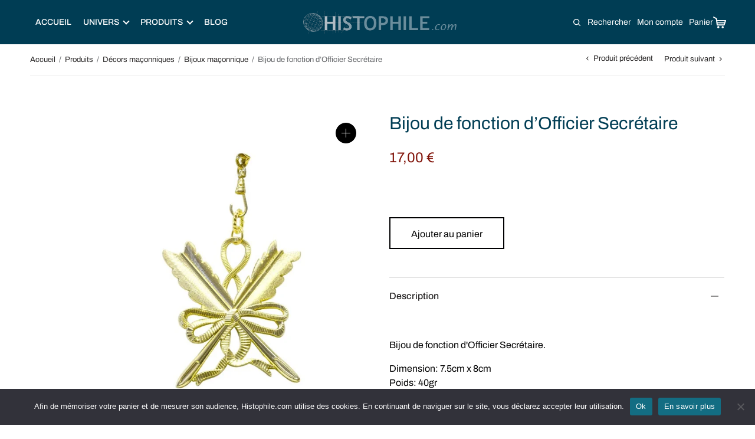

--- FILE ---
content_type: text/html; charset=UTF-8
request_url: https://histophile.com/article/bijou-de-fonction-dofficier-secretaire/
body_size: 63313
content:
<!doctype html>
<html lang="fr-FR" prefix="og: https://ogp.me/ns#">
<head>
    <meta charset="UTF-8" />
    <meta name="viewport" content="width=device-width, initial-scale=1" />
    <meta name="description" content="Découvrez nos articles et univers: médiéval, samuraï, katana, sabre japonais et épée templier,
        couteaux, arme de défense, objet maçonnique et personnalisez-les !"
    />
    <meta name="google-site-verification" content="4SEnth0VSD-EWRRxJCD4NoqNcbMKZeox_TJLwRf92po" />
    <meta name="google-site-verification" content="HC7592YFHbJJMy_LdxhKFUTmM8VTmsm2qG_0_a5d22M" />
    <link rel="profile" href="http://gmpg.org/xfn/11">
    <link rel="preload" href="/app/fonts/playfairdisplay-semibold-webfont.woff2" as="font" type="font/woff2" crossorigin>
    <link rel="preload" as="image" href="/img/mobile-1.jpg" media="(max-width: 499px)">
    <link rel="preload" as="image" href="/img/slider-1_950.jpg" media="(max-width: 900px)">
    <link rel="preload" as="image" href="/img/slider-1_crop.jpg" media="(max-width: 1550px)">

    <script src="https://cdn.jsdelivr.net/npm/lodash@4.17.15/lodash.min.js" defer></script>

    <!-- Meta Pixel Code -->
    <script>
        !function(f,b,e,v,n,t,s)
        {if(f.fbq)return;n=f.fbq=function(){n.callMethod?
            n.callMethod.apply(n,arguments):n.queue.push(arguments)};
            if(!f._fbq)f._fbq=n;n.push=n;n.loaded=!0;n.version='2.0';
            n.queue=[];t=b.createElement(e);t.async=!0;
            t.src=v;s=b.getElementsByTagName(e)[0];
            s.parentNode.insertBefore(t,s)}(window, document,'script',
            'https://connect.facebook.net/en_US/fbevents.js');
        fbq('init', '1338081373835779');
        fbq('track', 'PageView');
    </script>
    <noscript>
        <img height="1" width="1" style="display:none"
                   src="https://www.facebook.com/tr?id=1338081373835779&ev=PageView&noscript=1"
        />
    </noscript>
    <!-- End Meta Pixel Code -->

    
<!-- Google Tag Manager for WordPress by gtm4wp.com -->
<script data-cfasync="false" data-pagespeed-no-defer>
	var gtm4wp_datalayer_name = "dataLayer";
	var dataLayer = dataLayer || [];
	const gtm4wp_use_sku_instead = false;
	const gtm4wp_currency = 'EUR';
	const gtm4wp_product_per_impression = 10;
	const gtm4wp_clear_ecommerce = false;
	const gtm4wp_datalayer_max_timeout = 2000;
</script>
<!-- End Google Tag Manager for WordPress by gtm4wp.com --><script>window._wca = window._wca || [];</script>

<!-- Search Engine Optimization by Rank Math - https://rankmath.com/ -->
<title>Bijou de fonction d&#039;Officier Secrétaire | Histophile</title>
<meta name="description" content="Bijou de fonction d&#039;Officier Secr&eacute;taire."/>
<meta name="robots" content="follow, index, max-snippet:-1, max-video-preview:-1, max-image-preview:large"/>
<link rel="canonical" href="https://histophile.com/article/bijou-de-fonction-dofficier-secretaire/" />
<meta property="og:locale" content="fr_FR" />
<meta property="og:type" content="product" />
<meta property="og:title" content="Bijou de fonction d&#039;Officier Secrétaire | Histophile" />
<meta property="og:description" content="Bijou de fonction d&#039;Officier Secr&eacute;taire." />
<meta property="og:url" content="https://histophile.com/article/bijou-de-fonction-dofficier-secretaire/" />
<meta property="og:site_name" content="Histophile" />
<meta property="og:updated_time" content="2023-03-08T04:21:30+01:00" />
<meta property="og:image" content="https://histophile.com/app/uploads/2023/02/bijou-de-fonction-dofficier-secretaire_0-614x800-1.jpg" />
<meta property="og:image:secure_url" content="https://histophile.com/app/uploads/2023/02/bijou-de-fonction-dofficier-secretaire_0-614x800-1.jpg" />
<meta property="og:image:width" content="614" />
<meta property="og:image:height" content="800" />
<meta property="og:image:alt" content="Bijou de fonction d&rsquo;Officier Secrétaire" />
<meta property="og:image:type" content="image/jpeg" />
<meta property="product:price:amount" content="17" />
<meta property="product:price:currency" content="EUR" />
<meta property="product:availability" content="instock" />
<meta name="twitter:card" content="summary_large_image" />
<meta name="twitter:title" content="Bijou de fonction d&#039;Officier Secrétaire | Histophile" />
<meta name="twitter:description" content="Bijou de fonction d&#039;Officier Secr&eacute;taire." />
<meta name="twitter:image" content="https://histophile.com/app/uploads/2023/02/bijou-de-fonction-dofficier-secretaire_0-614x800-1.jpg" />
<meta name="twitter:label1" content="Price" />
<meta name="twitter:data1" content="17,00&nbsp;&euro;" />
<meta name="twitter:label2" content="Availability" />
<meta name="twitter:data2" content="In stock" />
<script type="application/ld+json" class="rank-math-schema">{"@context":"https://schema.org","@graph":[{"@type":"Organization","@id":"https://histophile.com/#organization","name":"Histophile","url":"https://histophile.com","sameAs":["https://www.facebook.com/Histophile/"],"email":"info@histophile.com","logo":{"@type":"ImageObject","@id":"https://histophile.com/#logo","url":"https://histophile.com/app/uploads/2023/03/cropped-histophile-com-logo-1.png","contentUrl":"https://histophile.com/app/uploads/2023/03/cropped-histophile-com-logo-1.png","caption":"Histophile","inLanguage":"fr-FR","width":"460","height":"70"},"contactPoint":[{"@type":"ContactPoint","telephone":"+33988331004","contactType":"customer support"}]},{"@type":"WebSite","@id":"https://histophile.com/#website","url":"https://histophile.com","name":"Histophile","publisher":{"@id":"https://histophile.com/#organization"},"inLanguage":"fr-FR"},{"@type":"ImageObject","@id":"https://histophile.com/app/uploads/2023/02/bijou-de-fonction-dofficier-secretaire_0-614x800-1.jpg","url":"https://histophile.com/app/uploads/2023/02/bijou-de-fonction-dofficier-secretaire_0-614x800-1.jpg","width":"614","height":"800","inLanguage":"fr-FR"},{"@type":"ItemPage","@id":"https://histophile.com/article/bijou-de-fonction-dofficier-secretaire/#webpage","url":"https://histophile.com/article/bijou-de-fonction-dofficier-secretaire/","name":"Bijou de fonction d&#039;Officier Secr\u00e9taire | Histophile","datePublished":"2023-02-28T14:52:05+01:00","dateModified":"2023-03-08T04:21:30+01:00","isPartOf":{"@id":"https://histophile.com/#website"},"primaryImageOfPage":{"@id":"https://histophile.com/app/uploads/2023/02/bijou-de-fonction-dofficier-secretaire_0-614x800-1.jpg"},"inLanguage":"fr-FR"},{"@type":"Product","name":"Bijou de fonction d'Officier Secr\u00e9taire | Histophile","description":"Bijou de fonction d&#039;Officier Secr&eacute;taire.","sku":"JBZ610","category":"Produits &gt; D\u00e9cors ma\u00e7onniques &gt; Bijoux ma\u00e7onnique","mainEntityOfPage":{"@id":"https://histophile.com/article/bijou-de-fonction-dofficier-secretaire/#webpage"},"weight":{"@type":"QuantitativeValue","unitCode":"KGM","value":"0.5"},"image":[{"@type":"ImageObject","url":"https://histophile.com/app/uploads/2023/02/bijou-de-fonction-dofficier-secretaire_0-614x800-1.jpg","height":"800","width":"614"}],"offers":{"@type":"Offer","price":"17.00","priceCurrency":"EUR","priceValidUntil":"2027-12-31","availability":"https://schema.org/InStock","itemCondition":"NewCondition","url":"https://histophile.com/article/bijou-de-fonction-dofficier-secretaire/","seller":{"@type":"Organization","@id":"https://histophile.com/","name":"Histophile","url":"https://histophile.com","logo":"https://histophile.com/app/uploads/2023/03/cropped-histophile-com-logo-1.png"},"priceSpecification":{"price":"17","priceCurrency":"EUR","valueAddedTaxIncluded":"true"}},"@id":"https://histophile.com/article/bijou-de-fonction-dofficier-secretaire/#richSnippet"}]}</script>
<!-- /Rank Math WordPress SEO plugin -->

<style id='wp-img-auto-sizes-contain-inline-css' type='text/css'>
img:is([sizes=auto i],[sizes^="auto," i]){contain-intrinsic-size:3000px 1500px}
/*# sourceURL=wp-img-auto-sizes-contain-inline-css */
</style>
<style id='wp-block-library-inline-css' type='text/css'>
:root{--wp-block-synced-color:#7a00df;--wp-block-synced-color--rgb:122,0,223;--wp-bound-block-color:var(--wp-block-synced-color);--wp-editor-canvas-background:#ddd;--wp-admin-theme-color:#007cba;--wp-admin-theme-color--rgb:0,124,186;--wp-admin-theme-color-darker-10:#006ba1;--wp-admin-theme-color-darker-10--rgb:0,107,160.5;--wp-admin-theme-color-darker-20:#005a87;--wp-admin-theme-color-darker-20--rgb:0,90,135;--wp-admin-border-width-focus:2px}@media (min-resolution:192dpi){:root{--wp-admin-border-width-focus:1.5px}}.wp-element-button{cursor:pointer}:root .has-very-light-gray-background-color{background-color:#eee}:root .has-very-dark-gray-background-color{background-color:#313131}:root .has-very-light-gray-color{color:#eee}:root .has-very-dark-gray-color{color:#313131}:root .has-vivid-green-cyan-to-vivid-cyan-blue-gradient-background{background:linear-gradient(135deg,#00d084,#0693e3)}:root .has-purple-crush-gradient-background{background:linear-gradient(135deg,#34e2e4,#4721fb 50%,#ab1dfe)}:root .has-hazy-dawn-gradient-background{background:linear-gradient(135deg,#faaca8,#dad0ec)}:root .has-subdued-olive-gradient-background{background:linear-gradient(135deg,#fafae1,#67a671)}:root .has-atomic-cream-gradient-background{background:linear-gradient(135deg,#fdd79a,#004a59)}:root .has-nightshade-gradient-background{background:linear-gradient(135deg,#330968,#31cdcf)}:root .has-midnight-gradient-background{background:linear-gradient(135deg,#020381,#2874fc)}:root{--wp--preset--font-size--normal:16px;--wp--preset--font-size--huge:42px}.has-regular-font-size{font-size:1em}.has-larger-font-size{font-size:2.625em}.has-normal-font-size{font-size:var(--wp--preset--font-size--normal)}.has-huge-font-size{font-size:var(--wp--preset--font-size--huge)}.has-text-align-center{text-align:center}.has-text-align-left{text-align:left}.has-text-align-right{text-align:right}.has-fit-text{white-space:nowrap!important}#end-resizable-editor-section{display:none}.aligncenter{clear:both}.items-justified-left{justify-content:flex-start}.items-justified-center{justify-content:center}.items-justified-right{justify-content:flex-end}.items-justified-space-between{justify-content:space-between}.screen-reader-text{border:0;clip-path:inset(50%);height:1px;margin:-1px;overflow:hidden;padding:0;position:absolute;width:1px;word-wrap:normal!important}.screen-reader-text:focus{background-color:#ddd;clip-path:none;color:#444;display:block;font-size:1em;height:auto;left:5px;line-height:normal;padding:15px 23px 14px;text-decoration:none;top:5px;width:auto;z-index:100000}html :where(.has-border-color){border-style:solid}html :where([style*=border-top-color]){border-top-style:solid}html :where([style*=border-right-color]){border-right-style:solid}html :where([style*=border-bottom-color]){border-bottom-style:solid}html :where([style*=border-left-color]){border-left-style:solid}html :where([style*=border-width]){border-style:solid}html :where([style*=border-top-width]){border-top-style:solid}html :where([style*=border-right-width]){border-right-style:solid}html :where([style*=border-bottom-width]){border-bottom-style:solid}html :where([style*=border-left-width]){border-left-style:solid}html :where(img[class*=wp-image-]){height:auto;max-width:100%}:where(figure){margin:0 0 1em}html :where(.is-position-sticky){--wp-admin--admin-bar--position-offset:var(--wp-admin--admin-bar--height,0px)}@media screen and (max-width:600px){html :where(.is-position-sticky){--wp-admin--admin-bar--position-offset:0px}}

/*# sourceURL=wp-block-library-inline-css */
</style><style id='wp-block-heading-inline-css' type='text/css'>
h1:where(.wp-block-heading).has-background,h2:where(.wp-block-heading).has-background,h3:where(.wp-block-heading).has-background,h4:where(.wp-block-heading).has-background,h5:where(.wp-block-heading).has-background,h6:where(.wp-block-heading).has-background{padding:1.25em 2.375em}h1.has-text-align-left[style*=writing-mode]:where([style*=vertical-lr]),h1.has-text-align-right[style*=writing-mode]:where([style*=vertical-rl]),h2.has-text-align-left[style*=writing-mode]:where([style*=vertical-lr]),h2.has-text-align-right[style*=writing-mode]:where([style*=vertical-rl]),h3.has-text-align-left[style*=writing-mode]:where([style*=vertical-lr]),h3.has-text-align-right[style*=writing-mode]:where([style*=vertical-rl]),h4.has-text-align-left[style*=writing-mode]:where([style*=vertical-lr]),h4.has-text-align-right[style*=writing-mode]:where([style*=vertical-rl]),h5.has-text-align-left[style*=writing-mode]:where([style*=vertical-lr]),h5.has-text-align-right[style*=writing-mode]:where([style*=vertical-rl]),h6.has-text-align-left[style*=writing-mode]:where([style*=vertical-lr]),h6.has-text-align-right[style*=writing-mode]:where([style*=vertical-rl]){rotate:180deg}
/*# sourceURL=https://histophile.com/wp/wp-includes/blocks/heading/style.min.css */
</style>
<style id='wp-block-image-inline-css' type='text/css'>
.wp-block-image>a,.wp-block-image>figure>a{display:inline-block}.wp-block-image img{box-sizing:border-box;height:auto;max-width:100%;vertical-align:bottom}@media not (prefers-reduced-motion){.wp-block-image img.hide{visibility:hidden}.wp-block-image img.show{animation:show-content-image .4s}}.wp-block-image[style*=border-radius] img,.wp-block-image[style*=border-radius]>a{border-radius:inherit}.wp-block-image.has-custom-border img{box-sizing:border-box}.wp-block-image.aligncenter{text-align:center}.wp-block-image.alignfull>a,.wp-block-image.alignwide>a{width:100%}.wp-block-image.alignfull img,.wp-block-image.alignwide img{height:auto;width:100%}.wp-block-image .aligncenter,.wp-block-image .alignleft,.wp-block-image .alignright,.wp-block-image.aligncenter,.wp-block-image.alignleft,.wp-block-image.alignright{display:table}.wp-block-image .aligncenter>figcaption,.wp-block-image .alignleft>figcaption,.wp-block-image .alignright>figcaption,.wp-block-image.aligncenter>figcaption,.wp-block-image.alignleft>figcaption,.wp-block-image.alignright>figcaption{caption-side:bottom;display:table-caption}.wp-block-image .alignleft{float:left;margin:.5em 1em .5em 0}.wp-block-image .alignright{float:right;margin:.5em 0 .5em 1em}.wp-block-image .aligncenter{margin-left:auto;margin-right:auto}.wp-block-image :where(figcaption){margin-bottom:1em;margin-top:.5em}.wp-block-image.is-style-circle-mask img{border-radius:9999px}@supports ((-webkit-mask-image:none) or (mask-image:none)) or (-webkit-mask-image:none){.wp-block-image.is-style-circle-mask img{border-radius:0;-webkit-mask-image:url('data:image/svg+xml;utf8,<svg viewBox="0 0 100 100" xmlns="http://www.w3.org/2000/svg"><circle cx="50" cy="50" r="50"/></svg>');mask-image:url('data:image/svg+xml;utf8,<svg viewBox="0 0 100 100" xmlns="http://www.w3.org/2000/svg"><circle cx="50" cy="50" r="50"/></svg>');mask-mode:alpha;-webkit-mask-position:center;mask-position:center;-webkit-mask-repeat:no-repeat;mask-repeat:no-repeat;-webkit-mask-size:contain;mask-size:contain}}:root :where(.wp-block-image.is-style-rounded img,.wp-block-image .is-style-rounded img){border-radius:9999px}.wp-block-image figure{margin:0}.wp-lightbox-container{display:flex;flex-direction:column;position:relative}.wp-lightbox-container img{cursor:zoom-in}.wp-lightbox-container img:hover+button{opacity:1}.wp-lightbox-container button{align-items:center;backdrop-filter:blur(16px) saturate(180%);background-color:#5a5a5a40;border:none;border-radius:4px;cursor:zoom-in;display:flex;height:20px;justify-content:center;opacity:0;padding:0;position:absolute;right:16px;text-align:center;top:16px;width:20px;z-index:100}@media not (prefers-reduced-motion){.wp-lightbox-container button{transition:opacity .2s ease}}.wp-lightbox-container button:focus-visible{outline:3px auto #5a5a5a40;outline:3px auto -webkit-focus-ring-color;outline-offset:3px}.wp-lightbox-container button:hover{cursor:pointer;opacity:1}.wp-lightbox-container button:focus{opacity:1}.wp-lightbox-container button:focus,.wp-lightbox-container button:hover,.wp-lightbox-container button:not(:hover):not(:active):not(.has-background){background-color:#5a5a5a40;border:none}.wp-lightbox-overlay{box-sizing:border-box;cursor:zoom-out;height:100vh;left:0;overflow:hidden;position:fixed;top:0;visibility:hidden;width:100%;z-index:100000}.wp-lightbox-overlay .close-button{align-items:center;cursor:pointer;display:flex;justify-content:center;min-height:40px;min-width:40px;padding:0;position:absolute;right:calc(env(safe-area-inset-right) + 16px);top:calc(env(safe-area-inset-top) + 16px);z-index:5000000}.wp-lightbox-overlay .close-button:focus,.wp-lightbox-overlay .close-button:hover,.wp-lightbox-overlay .close-button:not(:hover):not(:active):not(.has-background){background:none;border:none}.wp-lightbox-overlay .lightbox-image-container{height:var(--wp--lightbox-container-height);left:50%;overflow:hidden;position:absolute;top:50%;transform:translate(-50%,-50%);transform-origin:top left;width:var(--wp--lightbox-container-width);z-index:9999999999}.wp-lightbox-overlay .wp-block-image{align-items:center;box-sizing:border-box;display:flex;height:100%;justify-content:center;margin:0;position:relative;transform-origin:0 0;width:100%;z-index:3000000}.wp-lightbox-overlay .wp-block-image img{height:var(--wp--lightbox-image-height);min-height:var(--wp--lightbox-image-height);min-width:var(--wp--lightbox-image-width);width:var(--wp--lightbox-image-width)}.wp-lightbox-overlay .wp-block-image figcaption{display:none}.wp-lightbox-overlay button{background:none;border:none}.wp-lightbox-overlay .scrim{background-color:#fff;height:100%;opacity:.9;position:absolute;width:100%;z-index:2000000}.wp-lightbox-overlay.active{visibility:visible}@media not (prefers-reduced-motion){.wp-lightbox-overlay.active{animation:turn-on-visibility .25s both}.wp-lightbox-overlay.active img{animation:turn-on-visibility .35s both}.wp-lightbox-overlay.show-closing-animation:not(.active){animation:turn-off-visibility .35s both}.wp-lightbox-overlay.show-closing-animation:not(.active) img{animation:turn-off-visibility .25s both}.wp-lightbox-overlay.zoom.active{animation:none;opacity:1;visibility:visible}.wp-lightbox-overlay.zoom.active .lightbox-image-container{animation:lightbox-zoom-in .4s}.wp-lightbox-overlay.zoom.active .lightbox-image-container img{animation:none}.wp-lightbox-overlay.zoom.active .scrim{animation:turn-on-visibility .4s forwards}.wp-lightbox-overlay.zoom.show-closing-animation:not(.active){animation:none}.wp-lightbox-overlay.zoom.show-closing-animation:not(.active) .lightbox-image-container{animation:lightbox-zoom-out .4s}.wp-lightbox-overlay.zoom.show-closing-animation:not(.active) .lightbox-image-container img{animation:none}.wp-lightbox-overlay.zoom.show-closing-animation:not(.active) .scrim{animation:turn-off-visibility .4s forwards}}@keyframes show-content-image{0%{visibility:hidden}99%{visibility:hidden}to{visibility:visible}}@keyframes turn-on-visibility{0%{opacity:0}to{opacity:1}}@keyframes turn-off-visibility{0%{opacity:1;visibility:visible}99%{opacity:0;visibility:visible}to{opacity:0;visibility:hidden}}@keyframes lightbox-zoom-in{0%{transform:translate(calc((-100vw + var(--wp--lightbox-scrollbar-width))/2 + var(--wp--lightbox-initial-left-position)),calc(-50vh + var(--wp--lightbox-initial-top-position))) scale(var(--wp--lightbox-scale))}to{transform:translate(-50%,-50%) scale(1)}}@keyframes lightbox-zoom-out{0%{transform:translate(-50%,-50%) scale(1);visibility:visible}99%{visibility:visible}to{transform:translate(calc((-100vw + var(--wp--lightbox-scrollbar-width))/2 + var(--wp--lightbox-initial-left-position)),calc(-50vh + var(--wp--lightbox-initial-top-position))) scale(var(--wp--lightbox-scale));visibility:hidden}}
/*# sourceURL=https://histophile.com/wp/wp-includes/blocks/image/style.min.css */
</style>
<style id='wp-block-paragraph-inline-css' type='text/css'>
.is-small-text{font-size:.875em}.is-regular-text{font-size:1em}.is-large-text{font-size:2.25em}.is-larger-text{font-size:3em}.has-drop-cap:not(:focus):first-letter{float:left;font-size:8.4em;font-style:normal;font-weight:100;line-height:.68;margin:.05em .1em 0 0;text-transform:uppercase}body.rtl .has-drop-cap:not(:focus):first-letter{float:none;margin-left:.1em}p.has-drop-cap.has-background{overflow:hidden}:root :where(p.has-background){padding:1.25em 2.375em}:where(p.has-text-color:not(.has-link-color)) a{color:inherit}p.has-text-align-left[style*="writing-mode:vertical-lr"],p.has-text-align-right[style*="writing-mode:vertical-rl"]{rotate:180deg}
/*# sourceURL=https://histophile.com/wp/wp-includes/blocks/paragraph/style.min.css */
</style>
<style id='wp-block-social-links-inline-css' type='text/css'>
.wp-block-social-links{background:none;box-sizing:border-box;margin-left:0;padding-left:0;padding-right:0;text-indent:0}.wp-block-social-links .wp-social-link a,.wp-block-social-links .wp-social-link a:hover{border-bottom:0;box-shadow:none;text-decoration:none}.wp-block-social-links .wp-social-link svg{height:1em;width:1em}.wp-block-social-links .wp-social-link span:not(.screen-reader-text){font-size:.65em;margin-left:.5em;margin-right:.5em}.wp-block-social-links.has-small-icon-size{font-size:16px}.wp-block-social-links,.wp-block-social-links.has-normal-icon-size{font-size:24px}.wp-block-social-links.has-large-icon-size{font-size:36px}.wp-block-social-links.has-huge-icon-size{font-size:48px}.wp-block-social-links.aligncenter{display:flex;justify-content:center}.wp-block-social-links.alignright{justify-content:flex-end}.wp-block-social-link{border-radius:9999px;display:block}@media not (prefers-reduced-motion){.wp-block-social-link{transition:transform .1s ease}}.wp-block-social-link{height:auto}.wp-block-social-link a{align-items:center;display:flex;line-height:0}.wp-block-social-link:hover{transform:scale(1.1)}.wp-block-social-links .wp-block-social-link.wp-social-link{display:inline-block;margin:0;padding:0}.wp-block-social-links .wp-block-social-link.wp-social-link .wp-block-social-link-anchor,.wp-block-social-links .wp-block-social-link.wp-social-link .wp-block-social-link-anchor svg,.wp-block-social-links .wp-block-social-link.wp-social-link .wp-block-social-link-anchor:active,.wp-block-social-links .wp-block-social-link.wp-social-link .wp-block-social-link-anchor:hover,.wp-block-social-links .wp-block-social-link.wp-social-link .wp-block-social-link-anchor:visited{color:currentColor;fill:currentColor}:where(.wp-block-social-links:not(.is-style-logos-only)) .wp-social-link{background-color:#f0f0f0;color:#444}:where(.wp-block-social-links:not(.is-style-logos-only)) .wp-social-link-amazon{background-color:#f90;color:#fff}:where(.wp-block-social-links:not(.is-style-logos-only)) .wp-social-link-bandcamp{background-color:#1ea0c3;color:#fff}:where(.wp-block-social-links:not(.is-style-logos-only)) .wp-social-link-behance{background-color:#0757fe;color:#fff}:where(.wp-block-social-links:not(.is-style-logos-only)) .wp-social-link-bluesky{background-color:#0a7aff;color:#fff}:where(.wp-block-social-links:not(.is-style-logos-only)) .wp-social-link-codepen{background-color:#1e1f26;color:#fff}:where(.wp-block-social-links:not(.is-style-logos-only)) .wp-social-link-deviantart{background-color:#02e49b;color:#fff}:where(.wp-block-social-links:not(.is-style-logos-only)) .wp-social-link-discord{background-color:#5865f2;color:#fff}:where(.wp-block-social-links:not(.is-style-logos-only)) .wp-social-link-dribbble{background-color:#e94c89;color:#fff}:where(.wp-block-social-links:not(.is-style-logos-only)) .wp-social-link-dropbox{background-color:#4280ff;color:#fff}:where(.wp-block-social-links:not(.is-style-logos-only)) .wp-social-link-etsy{background-color:#f45800;color:#fff}:where(.wp-block-social-links:not(.is-style-logos-only)) .wp-social-link-facebook{background-color:#0866ff;color:#fff}:where(.wp-block-social-links:not(.is-style-logos-only)) .wp-social-link-fivehundredpx{background-color:#000;color:#fff}:where(.wp-block-social-links:not(.is-style-logos-only)) .wp-social-link-flickr{background-color:#0461dd;color:#fff}:where(.wp-block-social-links:not(.is-style-logos-only)) .wp-social-link-foursquare{background-color:#e65678;color:#fff}:where(.wp-block-social-links:not(.is-style-logos-only)) .wp-social-link-github{background-color:#24292d;color:#fff}:where(.wp-block-social-links:not(.is-style-logos-only)) .wp-social-link-goodreads{background-color:#eceadd;color:#382110}:where(.wp-block-social-links:not(.is-style-logos-only)) .wp-social-link-google{background-color:#ea4434;color:#fff}:where(.wp-block-social-links:not(.is-style-logos-only)) .wp-social-link-gravatar{background-color:#1d4fc4;color:#fff}:where(.wp-block-social-links:not(.is-style-logos-only)) .wp-social-link-instagram{background-color:#f00075;color:#fff}:where(.wp-block-social-links:not(.is-style-logos-only)) .wp-social-link-lastfm{background-color:#e21b24;color:#fff}:where(.wp-block-social-links:not(.is-style-logos-only)) .wp-social-link-linkedin{background-color:#0d66c2;color:#fff}:where(.wp-block-social-links:not(.is-style-logos-only)) .wp-social-link-mastodon{background-color:#3288d4;color:#fff}:where(.wp-block-social-links:not(.is-style-logos-only)) .wp-social-link-medium{background-color:#000;color:#fff}:where(.wp-block-social-links:not(.is-style-logos-only)) .wp-social-link-meetup{background-color:#f6405f;color:#fff}:where(.wp-block-social-links:not(.is-style-logos-only)) .wp-social-link-patreon{background-color:#000;color:#fff}:where(.wp-block-social-links:not(.is-style-logos-only)) .wp-social-link-pinterest{background-color:#e60122;color:#fff}:where(.wp-block-social-links:not(.is-style-logos-only)) .wp-social-link-pocket{background-color:#ef4155;color:#fff}:where(.wp-block-social-links:not(.is-style-logos-only)) .wp-social-link-reddit{background-color:#ff4500;color:#fff}:where(.wp-block-social-links:not(.is-style-logos-only)) .wp-social-link-skype{background-color:#0478d7;color:#fff}:where(.wp-block-social-links:not(.is-style-logos-only)) .wp-social-link-snapchat{background-color:#fefc00;color:#fff;stroke:#000}:where(.wp-block-social-links:not(.is-style-logos-only)) .wp-social-link-soundcloud{background-color:#ff5600;color:#fff}:where(.wp-block-social-links:not(.is-style-logos-only)) .wp-social-link-spotify{background-color:#1bd760;color:#fff}:where(.wp-block-social-links:not(.is-style-logos-only)) .wp-social-link-telegram{background-color:#2aabee;color:#fff}:where(.wp-block-social-links:not(.is-style-logos-only)) .wp-social-link-threads{background-color:#000;color:#fff}:where(.wp-block-social-links:not(.is-style-logos-only)) .wp-social-link-tiktok{background-color:#000;color:#fff}:where(.wp-block-social-links:not(.is-style-logos-only)) .wp-social-link-tumblr{background-color:#011835;color:#fff}:where(.wp-block-social-links:not(.is-style-logos-only)) .wp-social-link-twitch{background-color:#6440a4;color:#fff}:where(.wp-block-social-links:not(.is-style-logos-only)) .wp-social-link-twitter{background-color:#1da1f2;color:#fff}:where(.wp-block-social-links:not(.is-style-logos-only)) .wp-social-link-vimeo{background-color:#1eb7ea;color:#fff}:where(.wp-block-social-links:not(.is-style-logos-only)) .wp-social-link-vk{background-color:#4680c2;color:#fff}:where(.wp-block-social-links:not(.is-style-logos-only)) .wp-social-link-wordpress{background-color:#3499cd;color:#fff}:where(.wp-block-social-links:not(.is-style-logos-only)) .wp-social-link-whatsapp{background-color:#25d366;color:#fff}:where(.wp-block-social-links:not(.is-style-logos-only)) .wp-social-link-x{background-color:#000;color:#fff}:where(.wp-block-social-links:not(.is-style-logos-only)) .wp-social-link-yelp{background-color:#d32422;color:#fff}:where(.wp-block-social-links:not(.is-style-logos-only)) .wp-social-link-youtube{background-color:red;color:#fff}:where(.wp-block-social-links.is-style-logos-only) .wp-social-link{background:none}:where(.wp-block-social-links.is-style-logos-only) .wp-social-link svg{height:1.25em;width:1.25em}:where(.wp-block-social-links.is-style-logos-only) .wp-social-link-amazon{color:#f90}:where(.wp-block-social-links.is-style-logos-only) .wp-social-link-bandcamp{color:#1ea0c3}:where(.wp-block-social-links.is-style-logos-only) .wp-social-link-behance{color:#0757fe}:where(.wp-block-social-links.is-style-logos-only) .wp-social-link-bluesky{color:#0a7aff}:where(.wp-block-social-links.is-style-logos-only) .wp-social-link-codepen{color:#1e1f26}:where(.wp-block-social-links.is-style-logos-only) .wp-social-link-deviantart{color:#02e49b}:where(.wp-block-social-links.is-style-logos-only) .wp-social-link-discord{color:#5865f2}:where(.wp-block-social-links.is-style-logos-only) .wp-social-link-dribbble{color:#e94c89}:where(.wp-block-social-links.is-style-logos-only) .wp-social-link-dropbox{color:#4280ff}:where(.wp-block-social-links.is-style-logos-only) .wp-social-link-etsy{color:#f45800}:where(.wp-block-social-links.is-style-logos-only) .wp-social-link-facebook{color:#0866ff}:where(.wp-block-social-links.is-style-logos-only) .wp-social-link-fivehundredpx{color:#000}:where(.wp-block-social-links.is-style-logos-only) .wp-social-link-flickr{color:#0461dd}:where(.wp-block-social-links.is-style-logos-only) .wp-social-link-foursquare{color:#e65678}:where(.wp-block-social-links.is-style-logos-only) .wp-social-link-github{color:#24292d}:where(.wp-block-social-links.is-style-logos-only) .wp-social-link-goodreads{color:#382110}:where(.wp-block-social-links.is-style-logos-only) .wp-social-link-google{color:#ea4434}:where(.wp-block-social-links.is-style-logos-only) .wp-social-link-gravatar{color:#1d4fc4}:where(.wp-block-social-links.is-style-logos-only) .wp-social-link-instagram{color:#f00075}:where(.wp-block-social-links.is-style-logos-only) .wp-social-link-lastfm{color:#e21b24}:where(.wp-block-social-links.is-style-logos-only) .wp-social-link-linkedin{color:#0d66c2}:where(.wp-block-social-links.is-style-logos-only) .wp-social-link-mastodon{color:#3288d4}:where(.wp-block-social-links.is-style-logos-only) .wp-social-link-medium{color:#000}:where(.wp-block-social-links.is-style-logos-only) .wp-social-link-meetup{color:#f6405f}:where(.wp-block-social-links.is-style-logos-only) .wp-social-link-patreon{color:#000}:where(.wp-block-social-links.is-style-logos-only) .wp-social-link-pinterest{color:#e60122}:where(.wp-block-social-links.is-style-logos-only) .wp-social-link-pocket{color:#ef4155}:where(.wp-block-social-links.is-style-logos-only) .wp-social-link-reddit{color:#ff4500}:where(.wp-block-social-links.is-style-logos-only) .wp-social-link-skype{color:#0478d7}:where(.wp-block-social-links.is-style-logos-only) .wp-social-link-snapchat{color:#fff;stroke:#000}:where(.wp-block-social-links.is-style-logos-only) .wp-social-link-soundcloud{color:#ff5600}:where(.wp-block-social-links.is-style-logos-only) .wp-social-link-spotify{color:#1bd760}:where(.wp-block-social-links.is-style-logos-only) .wp-social-link-telegram{color:#2aabee}:where(.wp-block-social-links.is-style-logos-only) .wp-social-link-threads{color:#000}:where(.wp-block-social-links.is-style-logos-only) .wp-social-link-tiktok{color:#000}:where(.wp-block-social-links.is-style-logos-only) .wp-social-link-tumblr{color:#011835}:where(.wp-block-social-links.is-style-logos-only) .wp-social-link-twitch{color:#6440a4}:where(.wp-block-social-links.is-style-logos-only) .wp-social-link-twitter{color:#1da1f2}:where(.wp-block-social-links.is-style-logos-only) .wp-social-link-vimeo{color:#1eb7ea}:where(.wp-block-social-links.is-style-logos-only) .wp-social-link-vk{color:#4680c2}:where(.wp-block-social-links.is-style-logos-only) .wp-social-link-whatsapp{color:#25d366}:where(.wp-block-social-links.is-style-logos-only) .wp-social-link-wordpress{color:#3499cd}:where(.wp-block-social-links.is-style-logos-only) .wp-social-link-x{color:#000}:where(.wp-block-social-links.is-style-logos-only) .wp-social-link-yelp{color:#d32422}:where(.wp-block-social-links.is-style-logos-only) .wp-social-link-youtube{color:red}.wp-block-social-links.is-style-pill-shape .wp-social-link{width:auto}:root :where(.wp-block-social-links .wp-social-link a){padding:.25em}:root :where(.wp-block-social-links.is-style-logos-only .wp-social-link a){padding:0}:root :where(.wp-block-social-links.is-style-pill-shape .wp-social-link a){padding-left:.6666666667em;padding-right:.6666666667em}.wp-block-social-links:not(.has-icon-color):not(.has-icon-background-color) .wp-social-link-snapchat .wp-block-social-link-label{color:#000}
/*# sourceURL=https://histophile.com/wp/wp-includes/blocks/social-links/style.min.css */
</style>
<link rel='stylesheet' id='cr-badges-css-css' href='https://histophile.com/app/plugins/customer-reviews-woocommerce/css/badges.css' type='text/css' media='all' />
<style id='global-styles-inline-css' type='text/css'>
:root{--wp--preset--aspect-ratio--square: 1;--wp--preset--aspect-ratio--4-3: 4/3;--wp--preset--aspect-ratio--3-4: 3/4;--wp--preset--aspect-ratio--3-2: 3/2;--wp--preset--aspect-ratio--2-3: 2/3;--wp--preset--aspect-ratio--16-9: 16/9;--wp--preset--aspect-ratio--9-16: 9/16;--wp--preset--color--black: #000000;--wp--preset--color--cyan-bluish-gray: #abb8c3;--wp--preset--color--white: #ffffff;--wp--preset--color--pale-pink: #f78da7;--wp--preset--color--vivid-red: #cf2e2e;--wp--preset--color--luminous-vivid-orange: #ff6900;--wp--preset--color--luminous-vivid-amber: #fcb900;--wp--preset--color--light-green-cyan: #7bdcb5;--wp--preset--color--vivid-green-cyan: #00d084;--wp--preset--color--pale-cyan-blue: #8ed1fc;--wp--preset--color--vivid-cyan-blue: #0693e3;--wp--preset--color--vivid-purple: #9b51e0;--wp--preset--gradient--vivid-cyan-blue-to-vivid-purple: linear-gradient(135deg,rgb(6,147,227) 0%,rgb(155,81,224) 100%);--wp--preset--gradient--light-green-cyan-to-vivid-green-cyan: linear-gradient(135deg,rgb(122,220,180) 0%,rgb(0,208,130) 100%);--wp--preset--gradient--luminous-vivid-amber-to-luminous-vivid-orange: linear-gradient(135deg,rgb(252,185,0) 0%,rgb(255,105,0) 100%);--wp--preset--gradient--luminous-vivid-orange-to-vivid-red: linear-gradient(135deg,rgb(255,105,0) 0%,rgb(207,46,46) 100%);--wp--preset--gradient--very-light-gray-to-cyan-bluish-gray: linear-gradient(135deg,rgb(238,238,238) 0%,rgb(169,184,195) 100%);--wp--preset--gradient--cool-to-warm-spectrum: linear-gradient(135deg,rgb(74,234,220) 0%,rgb(151,120,209) 20%,rgb(207,42,186) 40%,rgb(238,44,130) 60%,rgb(251,105,98) 80%,rgb(254,248,76) 100%);--wp--preset--gradient--blush-light-purple: linear-gradient(135deg,rgb(255,206,236) 0%,rgb(152,150,240) 100%);--wp--preset--gradient--blush-bordeaux: linear-gradient(135deg,rgb(254,205,165) 0%,rgb(254,45,45) 50%,rgb(107,0,62) 100%);--wp--preset--gradient--luminous-dusk: linear-gradient(135deg,rgb(255,203,112) 0%,rgb(199,81,192) 50%,rgb(65,88,208) 100%);--wp--preset--gradient--pale-ocean: linear-gradient(135deg,rgb(255,245,203) 0%,rgb(182,227,212) 50%,rgb(51,167,181) 100%);--wp--preset--gradient--electric-grass: linear-gradient(135deg,rgb(202,248,128) 0%,rgb(113,206,126) 100%);--wp--preset--gradient--midnight: linear-gradient(135deg,rgb(2,3,129) 0%,rgb(40,116,252) 100%);--wp--preset--font-size--small: 13px;--wp--preset--font-size--medium: 20px;--wp--preset--font-size--large: 36px;--wp--preset--font-size--x-large: 42px;--wp--preset--spacing--20: 0.44rem;--wp--preset--spacing--30: 0.67rem;--wp--preset--spacing--40: 1rem;--wp--preset--spacing--50: 1.5rem;--wp--preset--spacing--60: 2.25rem;--wp--preset--spacing--70: 3.38rem;--wp--preset--spacing--80: 5.06rem;--wp--preset--shadow--natural: 6px 6px 9px rgba(0, 0, 0, 0.2);--wp--preset--shadow--deep: 12px 12px 50px rgba(0, 0, 0, 0.4);--wp--preset--shadow--sharp: 6px 6px 0px rgba(0, 0, 0, 0.2);--wp--preset--shadow--outlined: 6px 6px 0px -3px rgb(255, 255, 255), 6px 6px rgb(0, 0, 0);--wp--preset--shadow--crisp: 6px 6px 0px rgb(0, 0, 0);}:where(.is-layout-flex){gap: 0.5em;}:where(.is-layout-grid){gap: 0.5em;}body .is-layout-flex{display: flex;}.is-layout-flex{flex-wrap: wrap;align-items: center;}.is-layout-flex > :is(*, div){margin: 0;}body .is-layout-grid{display: grid;}.is-layout-grid > :is(*, div){margin: 0;}:where(.wp-block-columns.is-layout-flex){gap: 2em;}:where(.wp-block-columns.is-layout-grid){gap: 2em;}:where(.wp-block-post-template.is-layout-flex){gap: 1.25em;}:where(.wp-block-post-template.is-layout-grid){gap: 1.25em;}.has-black-color{color: var(--wp--preset--color--black) !important;}.has-cyan-bluish-gray-color{color: var(--wp--preset--color--cyan-bluish-gray) !important;}.has-white-color{color: var(--wp--preset--color--white) !important;}.has-pale-pink-color{color: var(--wp--preset--color--pale-pink) !important;}.has-vivid-red-color{color: var(--wp--preset--color--vivid-red) !important;}.has-luminous-vivid-orange-color{color: var(--wp--preset--color--luminous-vivid-orange) !important;}.has-luminous-vivid-amber-color{color: var(--wp--preset--color--luminous-vivid-amber) !important;}.has-light-green-cyan-color{color: var(--wp--preset--color--light-green-cyan) !important;}.has-vivid-green-cyan-color{color: var(--wp--preset--color--vivid-green-cyan) !important;}.has-pale-cyan-blue-color{color: var(--wp--preset--color--pale-cyan-blue) !important;}.has-vivid-cyan-blue-color{color: var(--wp--preset--color--vivid-cyan-blue) !important;}.has-vivid-purple-color{color: var(--wp--preset--color--vivid-purple) !important;}.has-black-background-color{background-color: var(--wp--preset--color--black) !important;}.has-cyan-bluish-gray-background-color{background-color: var(--wp--preset--color--cyan-bluish-gray) !important;}.has-white-background-color{background-color: var(--wp--preset--color--white) !important;}.has-pale-pink-background-color{background-color: var(--wp--preset--color--pale-pink) !important;}.has-vivid-red-background-color{background-color: var(--wp--preset--color--vivid-red) !important;}.has-luminous-vivid-orange-background-color{background-color: var(--wp--preset--color--luminous-vivid-orange) !important;}.has-luminous-vivid-amber-background-color{background-color: var(--wp--preset--color--luminous-vivid-amber) !important;}.has-light-green-cyan-background-color{background-color: var(--wp--preset--color--light-green-cyan) !important;}.has-vivid-green-cyan-background-color{background-color: var(--wp--preset--color--vivid-green-cyan) !important;}.has-pale-cyan-blue-background-color{background-color: var(--wp--preset--color--pale-cyan-blue) !important;}.has-vivid-cyan-blue-background-color{background-color: var(--wp--preset--color--vivid-cyan-blue) !important;}.has-vivid-purple-background-color{background-color: var(--wp--preset--color--vivid-purple) !important;}.has-black-border-color{border-color: var(--wp--preset--color--black) !important;}.has-cyan-bluish-gray-border-color{border-color: var(--wp--preset--color--cyan-bluish-gray) !important;}.has-white-border-color{border-color: var(--wp--preset--color--white) !important;}.has-pale-pink-border-color{border-color: var(--wp--preset--color--pale-pink) !important;}.has-vivid-red-border-color{border-color: var(--wp--preset--color--vivid-red) !important;}.has-luminous-vivid-orange-border-color{border-color: var(--wp--preset--color--luminous-vivid-orange) !important;}.has-luminous-vivid-amber-border-color{border-color: var(--wp--preset--color--luminous-vivid-amber) !important;}.has-light-green-cyan-border-color{border-color: var(--wp--preset--color--light-green-cyan) !important;}.has-vivid-green-cyan-border-color{border-color: var(--wp--preset--color--vivid-green-cyan) !important;}.has-pale-cyan-blue-border-color{border-color: var(--wp--preset--color--pale-cyan-blue) !important;}.has-vivid-cyan-blue-border-color{border-color: var(--wp--preset--color--vivid-cyan-blue) !important;}.has-vivid-purple-border-color{border-color: var(--wp--preset--color--vivid-purple) !important;}.has-vivid-cyan-blue-to-vivid-purple-gradient-background{background: var(--wp--preset--gradient--vivid-cyan-blue-to-vivid-purple) !important;}.has-light-green-cyan-to-vivid-green-cyan-gradient-background{background: var(--wp--preset--gradient--light-green-cyan-to-vivid-green-cyan) !important;}.has-luminous-vivid-amber-to-luminous-vivid-orange-gradient-background{background: var(--wp--preset--gradient--luminous-vivid-amber-to-luminous-vivid-orange) !important;}.has-luminous-vivid-orange-to-vivid-red-gradient-background{background: var(--wp--preset--gradient--luminous-vivid-orange-to-vivid-red) !important;}.has-very-light-gray-to-cyan-bluish-gray-gradient-background{background: var(--wp--preset--gradient--very-light-gray-to-cyan-bluish-gray) !important;}.has-cool-to-warm-spectrum-gradient-background{background: var(--wp--preset--gradient--cool-to-warm-spectrum) !important;}.has-blush-light-purple-gradient-background{background: var(--wp--preset--gradient--blush-light-purple) !important;}.has-blush-bordeaux-gradient-background{background: var(--wp--preset--gradient--blush-bordeaux) !important;}.has-luminous-dusk-gradient-background{background: var(--wp--preset--gradient--luminous-dusk) !important;}.has-pale-ocean-gradient-background{background: var(--wp--preset--gradient--pale-ocean) !important;}.has-electric-grass-gradient-background{background: var(--wp--preset--gradient--electric-grass) !important;}.has-midnight-gradient-background{background: var(--wp--preset--gradient--midnight) !important;}.has-small-font-size{font-size: var(--wp--preset--font-size--small) !important;}.has-medium-font-size{font-size: var(--wp--preset--font-size--medium) !important;}.has-large-font-size{font-size: var(--wp--preset--font-size--large) !important;}.has-x-large-font-size{font-size: var(--wp--preset--font-size--x-large) !important;}
/*# sourceURL=global-styles-inline-css */
</style>
<style id='core-block-supports-inline-css' type='text/css'>
.wp-elements-793c0fb6d98c7c1d3bd6da3ac5800e67 a:where(:not(.wp-element-button)){color:#deedf1;}.wp-elements-9445eb6e189312f3941f58009f90523e a:where(:not(.wp-element-button)){color:#deedf1;}.wp-elements-af954d2cbd69dfd2759a0e504208ed55 a:where(:not(.wp-element-button)){color:#deedf1;}.wp-elements-357f29f7f75cd707e42d31f6ab549ed1 a:where(:not(.wp-element-button)){color:#deedf1;}.wp-elements-d1567d79b2e3882d9ffdc3334b496307 a:where(:not(.wp-element-button)){color:#deedf1;}.wp-elements-75733fc3840bf37c6993ad1c3e021de9 a:where(:not(.wp-element-button)){color:#deedf1;}.wp-elements-7cda640d2ee3eb50eae4f866e34be88a a:where(:not(.wp-element-button)){color:#deedf1;}.wp-elements-cf008f9f2db7d944fc4e5279b7eca501 a:where(:not(.wp-element-button)){color:#deedf1;}.wp-elements-696756a5f92ccb58ec2ab742b593dc8d a:where(:not(.wp-element-button)){color:#deedf1;}.wp-elements-371a00b284c7751769460b3d6b140796 a:where(:not(.wp-element-button)){color:#deedf1;}.wp-elements-805e2207b9ba935fa940823e968ef448 a:where(:not(.wp-element-button)){color:#deedf1;}.wp-elements-bc83fce3bf2b1a05c140d897e24c0783 a:where(:not(.wp-element-button)){color:#deedf1;}.wp-elements-f5ff35cefc824beb1c458cba79eca6e1 a:where(:not(.wp-element-button)){color:#deedf1;}.wp-elements-b8aa2026d778f78fdb644d4e66812dae a:where(:not(.wp-element-button)){color:#deedf1;}.wp-elements-3bade72f9f6fb27e1b2f099445622637 a:where(:not(.wp-element-button)){color:#deedf1;}.wp-elements-c30a8d035514d4292d4b935208bf772b a:where(:not(.wp-element-button)){color:#deedf1;}.wp-elements-5ca5f4fccba7a962cec7aec4da2b0271 a:where(:not(.wp-element-button)){color:#deedf1;}.wp-elements-7c3fa85acc2616c437d715b9b4addead a:where(:not(.wp-element-button)){color:#deedf1;}.wp-container-core-social-links-is-layout-16018d1d{justify-content:center;}
/*# sourceURL=core-block-supports-inline-css */
</style>

<style id='classic-theme-styles-inline-css' type='text/css'>
/*! This file is auto-generated */
.wp-block-button__link{color:#fff;background-color:#32373c;border-radius:9999px;box-shadow:none;text-decoration:none;padding:calc(.667em + 2px) calc(1.333em + 2px);font-size:1.125em}.wp-block-file__button{background:#32373c;color:#fff;text-decoration:none}
/*# sourceURL=/wp-includes/css/classic-themes.min.css */
</style>
<link rel='stylesheet' id='pwgc-wc-blocks-style-css' href='https://histophile.com/app/plugins/pw-woocommerce-gift-cards/assets/css/blocks.css' type='text/css' media='all' />
<link rel='stylesheet' id='cr-frontend-css-css' href='https://histophile.com/app/plugins/customer-reviews-woocommerce/css/frontend.css' type='text/css' media='all' />
<link rel='stylesheet' id='cookie-notice-front-css' href='https://histophile.com/app/plugins/cookie-notice/css/front.min.css' type='text/css' media='all' />
<link rel='stylesheet' id='photoswipe-css' href='https://histophile.com/app/plugins/woocommerce/assets/css/photoswipe/photoswipe.min.css' type='text/css' media='all' />
<link rel='stylesheet' id='photoswipe-default-skin-css' href='https://histophile.com/app/plugins/woocommerce/assets/css/photoswipe/default-skin/default-skin.min.css' type='text/css' media='all' />
<style id='woocommerce-inline-inline-css' type='text/css'>
.woocommerce form .form-row .required { visibility: visible; }
/*# sourceURL=woocommerce-inline-inline-css */
</style>
<link rel='stylesheet' id='da-wp-swiper-slides-frontend-css' href='https://histophile.com/app/plugins/wp-swiper/build/frontend.css' type='text/css' media='all' />
<link rel='stylesheet' id='megamenu-css' href='https://histophile.com/app/uploads/maxmegamenu/style.css' type='text/css' media='all' />
<link rel='stylesheet' id='dashicons-css' href='https://histophile.com/wp/wp-includes/css/dashicons.min.css' type='text/css' media='all' />
<link rel='stylesheet' id='brands-styles-css' href='https://histophile.com/app/plugins/woocommerce/assets/css/brands.css' type='text/css' media='all' />
<link rel='stylesheet' id='dgwt-wcas-style-css' href='https://histophile.com/app/plugins/ajax-search-for-woocommerce/assets/css/style.min.css' type='text/css' media='all' />
<link rel='stylesheet' id='thb-app-css' href='https://histophile.com/app/themes/histophile/assets/css/app.css' type='text/css' media='all' />
<style id='thb-app-inline-css' type='text/css'>
.logo-holder .logolink .logoimg {max-height:40px;}.logo-holder .logolink .logoimg[src$=".svg"] {max-height:100%;height:40px;}@media screen and (max-width:1023px) {.header .logo-holder .logolink .logoimg {max-height:40px;}.header .logo-holder .logolink .logoimg[src$=".svg"] {max-height:100%;height:40px;}}
/*# sourceURL=thb-app-inline-css */
</style>
<link rel='stylesheet' id='histophile-styles-css' href='https://histophile.com/app/themes/histophile-child/style.css' type='text/css' media='all' />
<link rel='stylesheet' id='histophile-fonts-css' href='https://histophile.com/app/themes/histophile-child/css/fonts.css' type='text/css' media='all' />
<link rel='stylesheet' id='cwginstock_frontend_css-css' href='https://histophile.com/app/plugins/back-in-stock-notifier-for-woocommerce/assets/css/frontend.min.css' type='text/css' media='' />
<link rel='stylesheet' id='cwginstock_bootstrap-css' href='https://histophile.com/app/plugins/back-in-stock-notifier-for-woocommerce/assets/css/bootstrap.min.css' type='text/css' media='' />
<link rel='stylesheet' id='sharedaddy-css' href='https://histophile.com/app/plugins/jetpack/modules/sharedaddy/sharing.css' type='text/css' media='all' />
<link rel='stylesheet' id='social-logos-css' href='https://histophile.com/app/plugins/jetpack/_inc/social-logos/social-logos.min.css' type='text/css' media='all' />
<!--n2css--><!--n2js--><script type="text/javascript" src="https://histophile.com/wp/wp-includes/js/jquery/jquery.min.js" id="jquery-core-js"></script>
<script type="text/javascript" src="https://histophile.com/wp/wp-includes/js/jquery/jquery-migrate.min.js" id="jquery-migrate-js"></script>
<script type="text/javascript" id="cookie-notice-front-js-before">
/* <![CDATA[ */
var cnArgs = {"ajaxUrl":"https:\/\/histophile.com\/wp\/wp-admin\/admin-ajax.php","nonce":"15b38c77b1","hideEffect":"fade","position":"bottom","onScroll":false,"onScrollOffset":100,"onClick":false,"cookieName":"cookie_notice_accepted","cookieTime":2592000,"cookieTimeRejected":2592000,"globalCookie":false,"redirection":false,"cache":true,"revokeCookies":false,"revokeCookiesOpt":"automatic"};

//# sourceURL=cookie-notice-front-js-before
/* ]]> */
</script>
<script type="text/javascript" src="https://histophile.com/app/plugins/cookie-notice/js/front.min.js" id="cookie-notice-front-js"></script>
<script type="text/javascript" src="https://histophile.com/app/plugins/woocommerce/assets/js/jquery-blockui/jquery.blockUI.min.js" id="wc-jquery-blockui-js" data-wp-strategy="defer"></script>
<script type="text/javascript" id="wc-add-to-cart-js-extra">
/* <![CDATA[ */
var wc_add_to_cart_params = {"ajax_url":"/wp/wp-admin/admin-ajax.php","wc_ajax_url":"/?wc-ajax=%%endpoint%%","i18n_view_cart":"Voir le panier","cart_url":"https://histophile.com/panier/","is_cart":"","cart_redirect_after_add":"yes"};
//# sourceURL=wc-add-to-cart-js-extra
/* ]]> */
</script>
<script type="text/javascript" src="https://histophile.com/app/plugins/woocommerce/assets/js/frontend/add-to-cart.min.js" id="wc-add-to-cart-js" defer="defer" data-wp-strategy="defer"></script>
<script type="text/javascript" src="https://histophile.com/app/plugins/woocommerce/assets/js/zoom/jquery.zoom.min.js" id="wc-zoom-js" defer="defer" data-wp-strategy="defer"></script>
<script type="text/javascript" src="https://histophile.com/app/plugins/woocommerce/assets/js/photoswipe/photoswipe.min.js" id="wc-photoswipe-js" defer="defer" data-wp-strategy="defer"></script>
<script type="text/javascript" src="https://histophile.com/app/plugins/woocommerce/assets/js/photoswipe/photoswipe-ui-default.min.js" id="wc-photoswipe-ui-default-js" defer="defer" data-wp-strategy="defer"></script>
<script type="text/javascript" id="wc-single-product-js-extra">
/* <![CDATA[ */
var wc_single_product_params = {"i18n_required_rating_text":"Veuillez s\u00e9lectionner une note","i18n_rating_options":["1 of 5 stars","2 of 5 stars","3 of 5 stars","4 of 5 stars","5 of 5 stars"],"i18n_product_gallery_trigger_text":"View full-screen image gallery","review_rating_required":"yes","flexslider":{"rtl":false,"animation":"slide","smoothHeight":true,"directionNav":false,"controlNav":"thumbnails","slideshow":false,"animationSpeed":500,"animationLoop":false,"allowOneSlide":false},"zoom_enabled":"1","zoom_options":[],"photoswipe_enabled":"1","photoswipe_options":{"shareEl":false,"closeOnScroll":false,"history":false,"hideAnimationDuration":0,"showAnimationDuration":0},"flexslider_enabled":""};
//# sourceURL=wc-single-product-js-extra
/* ]]> */
</script>
<script type="text/javascript" src="https://histophile.com/app/plugins/woocommerce/assets/js/frontend/single-product.min.js" id="wc-single-product-js" defer="defer" data-wp-strategy="defer"></script>
<script type="text/javascript" src="https://histophile.com/app/plugins/woocommerce/assets/js/js-cookie/js.cookie.min.js" id="wc-js-cookie-js" defer="defer" data-wp-strategy="defer"></script>
<script type="text/javascript" id="woocommerce-js-extra">
/* <![CDATA[ */
var woocommerce_params = {"ajax_url":"/wp/wp-admin/admin-ajax.php","wc_ajax_url":"/?wc-ajax=%%endpoint%%","i18n_password_show":"Show password","i18n_password_hide":"Hide password"};
//# sourceURL=woocommerce-js-extra
/* ]]> */
</script>
<script type="text/javascript" src="https://histophile.com/app/plugins/woocommerce/assets/js/frontend/woocommerce.min.js" id="woocommerce-js" defer="defer" data-wp-strategy="defer"></script>
<script type="text/javascript" src="https://histophile.com/app/plugins/wp-swiper/build/frontend.build.js" id="da-wp-swiper-slides-frontend-js"></script>
<script type="text/javascript" id="WCPAY_ASSETS-js-extra">
/* <![CDATA[ */
var wcpayAssets = {"url":"https://histophile.com/app/plugins/woocommerce-payments/dist/"};
//# sourceURL=WCPAY_ASSETS-js-extra
/* ]]> */
</script>
<script type="text/javascript" src="https://histophile.com/app/themes/histophile-child/js/histophile.js" id="histophile-scripts-js"></script>
<script type="text/javascript" src="https://stats.wp.com/s-202603.js" id="woocommerce-analytics-js" defer="defer" data-wp-strategy="defer"></script>
	<style>img#wpstats{display:none}</style>
		
<!-- Google Tag Manager for WordPress by gtm4wp.com -->
<!-- GTM Container placement set to automatic -->
<script data-cfasync="false" data-pagespeed-no-defer>
	var dataLayer_content = {"pagePostType":"product","pagePostType2":"single-product","pagePostAuthor":"alajusticia","productRatingCounts":[],"productAverageRating":0,"productReviewCount":0,"productType":"simple","productIsVariable":0};
	dataLayer.push( dataLayer_content );
</script>
<script data-cfasync="false" data-pagespeed-no-defer>
		if (typeof gtag == "undefined") {
			function gtag(){dataLayer.push(arguments);}
		}

		gtag("consent", "default", {
			"analytics_storage": "granted",
			"ad_storage": "granted",
			"ad_user_data": "granted",
			"ad_personalization": "granted",
			"functionality_storage": "granted",
			"security_storage": "granted",
			"personalization_storage": "granted",
		});
</script>
<script data-cfasync="false" data-pagespeed-no-defer>
(function(w,d,s,l,i){w[l]=w[l]||[];w[l].push({'gtm.start':
new Date().getTime(),event:'gtm.js'});var f=d.getElementsByTagName(s)[0],
j=d.createElement(s),dl=l!='dataLayer'?'&l='+l:'';j.async=true;j.src=
'//www.googletagmanager.com/gtm.js?id='+i+dl;f.parentNode.insertBefore(j,f);
})(window,document,'script','dataLayer','GTM-59MBF5HG');
</script>
<!-- End Google Tag Manager for WordPress by gtm4wp.com -->		<style>
			.dgwt-wcas-ico-magnifier,.dgwt-wcas-ico-magnifier-handler{max-width:20px}.dgwt-wcas-search-wrapp{max-width:600px}.dgwt-wcas-search-wrapp .dgwt-wcas-sf-wrapp .dgwt-wcas-search-submit::before{border-color:transparent #003d54}.dgwt-wcas-search-wrapp .dgwt-wcas-sf-wrapp .dgwt-wcas-search-submit:hover::before,.dgwt-wcas-search-wrapp .dgwt-wcas-sf-wrapp .dgwt-wcas-search-submit:focus::before{border-right-color:#003d54}.dgwt-wcas-search-wrapp .dgwt-wcas-sf-wrapp .dgwt-wcas-search-submit,.dgwt-wcas-om-bar .dgwt-wcas-om-return{background-color:#003d54}.dgwt-wcas-search-wrapp .dgwt-wcas-ico-magnifier,.dgwt-wcas-search-wrapp .dgwt-wcas-sf-wrapp .dgwt-wcas-search-submit svg path,.dgwt-wcas-om-bar .dgwt-wcas-om-return svg path{}		</style>
		<!-- Google site verification - Google for WooCommerce -->
<meta name="google-site-verification" content="HC7592YFHbJJMy_LdxhKFUTmM8VTmsm2qG_0_a5d22M" />
<!-- Google tag (gtag.js) -->
    <script async src="https://www.googletagmanager.com/gtag/js?id=AW-529190987"></script>
    <script>
        window.dataLayer = window.dataLayer || [];
        function gtag(){dataLayer.push(arguments);}
        gtag("js", new Date());

        gtag("config", "AW-529190987");
    </script>            <style>
                div.quantity.buttons_added {
                    display: none;
                }
            </style>
            <style id="uagb-style-frontend-22368">.uag-blocks-common-selector{z-index:var(--z-index-desktop) !important}@media (max-width: 976px){.uag-blocks-common-selector{z-index:var(--z-index-tablet) !important}}@media (max-width: 767px){.uag-blocks-common-selector{z-index:var(--z-index-mobile) !important}}
</style><link rel="icon" href="https://histophile.com/app/uploads/2022/08/histophile-64x64.jpeg" sizes="32x32" />
<link rel="icon" href="https://histophile.com/app/uploads/2022/08/histophile-300x300.jpeg" sizes="192x192" />
<link rel="apple-touch-icon" href="https://histophile.com/app/uploads/2022/08/histophile-300x300.jpeg" />
<meta name="msapplication-TileImage" content="https://histophile.com/app/uploads/2022/08/histophile-300x300.jpeg" />
<style id="kirki-inline-styles">h1,h2,h3,h4,h5,h6{font-family:Archivo;font-weight:500;}body{font-family:Archivo;font-weight:400;}/* vietnamese */
@font-face {
  font-family: 'Archivo';
  font-style: normal;
  font-weight: 400;
  font-stretch: 100%;
  font-display: swap;
  src: url(https://histophile.com/app/fonts/archivo/k3kPo8UDI-1M0wlSV9XAw6lQkqWY8Q82sLySOxK-vA.woff2) format('woff2');
  unicode-range: U+0102-0103, U+0110-0111, U+0128-0129, U+0168-0169, U+01A0-01A1, U+01AF-01B0, U+0300-0301, U+0303-0304, U+0308-0309, U+0323, U+0329, U+1EA0-1EF9, U+20AB;
}
/* latin-ext */
@font-face {
  font-family: 'Archivo';
  font-style: normal;
  font-weight: 400;
  font-stretch: 100%;
  font-display: swap;
  src: url(https://histophile.com/app/fonts/archivo/k3kPo8UDI-1M0wlSV9XAw6lQkqWY8Q82sLyTOxK-vA.woff2) format('woff2');
  unicode-range: U+0100-02BA, U+02BD-02C5, U+02C7-02CC, U+02CE-02D7, U+02DD-02FF, U+0304, U+0308, U+0329, U+1D00-1DBF, U+1E00-1E9F, U+1EF2-1EFF, U+2020, U+20A0-20AB, U+20AD-20C0, U+2113, U+2C60-2C7F, U+A720-A7FF;
}
/* latin */
@font-face {
  font-family: 'Archivo';
  font-style: normal;
  font-weight: 400;
  font-stretch: 100%;
  font-display: swap;
  src: url(https://histophile.com/app/fonts/archivo/k3kPo8UDI-1M0wlSV9XAw6lQkqWY8Q82sLydOxI.woff2) format('woff2');
  unicode-range: U+0000-00FF, U+0131, U+0152-0153, U+02BB-02BC, U+02C6, U+02DA, U+02DC, U+0304, U+0308, U+0329, U+2000-206F, U+20AC, U+2122, U+2191, U+2193, U+2212, U+2215, U+FEFF, U+FFFD;
}
/* vietnamese */
@font-face {
  font-family: 'Archivo';
  font-style: normal;
  font-weight: 500;
  font-stretch: 100%;
  font-display: swap;
  src: url(https://histophile.com/app/fonts/archivo/k3kPo8UDI-1M0wlSV9XAw6lQkqWY8Q82sLySOxK-vA.woff2) format('woff2');
  unicode-range: U+0102-0103, U+0110-0111, U+0128-0129, U+0168-0169, U+01A0-01A1, U+01AF-01B0, U+0300-0301, U+0303-0304, U+0308-0309, U+0323, U+0329, U+1EA0-1EF9, U+20AB;
}
/* latin-ext */
@font-face {
  font-family: 'Archivo';
  font-style: normal;
  font-weight: 500;
  font-stretch: 100%;
  font-display: swap;
  src: url(https://histophile.com/app/fonts/archivo/k3kPo8UDI-1M0wlSV9XAw6lQkqWY8Q82sLyTOxK-vA.woff2) format('woff2');
  unicode-range: U+0100-02BA, U+02BD-02C5, U+02C7-02CC, U+02CE-02D7, U+02DD-02FF, U+0304, U+0308, U+0329, U+1D00-1DBF, U+1E00-1E9F, U+1EF2-1EFF, U+2020, U+20A0-20AB, U+20AD-20C0, U+2113, U+2C60-2C7F, U+A720-A7FF;
}
/* latin */
@font-face {
  font-family: 'Archivo';
  font-style: normal;
  font-weight: 500;
  font-stretch: 100%;
  font-display: swap;
  src: url(https://histophile.com/app/fonts/archivo/k3kPo8UDI-1M0wlSV9XAw6lQkqWY8Q82sLydOxI.woff2) format('woff2');
  unicode-range: U+0000-00FF, U+0131, U+0152-0153, U+02BB-02BC, U+02C6, U+02DA, U+02DC, U+0304, U+0308, U+0329, U+2000-206F, U+20AC, U+2122, U+2191, U+2193, U+2212, U+2215, U+FEFF, U+FFFD;
}/* vietnamese */
@font-face {
  font-family: 'Archivo';
  font-style: normal;
  font-weight: 400;
  font-stretch: 100%;
  font-display: swap;
  src: url(https://histophile.com/app/fonts/archivo/k3kPo8UDI-1M0wlSV9XAw6lQkqWY8Q82sLySOxK-vA.woff2) format('woff2');
  unicode-range: U+0102-0103, U+0110-0111, U+0128-0129, U+0168-0169, U+01A0-01A1, U+01AF-01B0, U+0300-0301, U+0303-0304, U+0308-0309, U+0323, U+0329, U+1EA0-1EF9, U+20AB;
}
/* latin-ext */
@font-face {
  font-family: 'Archivo';
  font-style: normal;
  font-weight: 400;
  font-stretch: 100%;
  font-display: swap;
  src: url(https://histophile.com/app/fonts/archivo/k3kPo8UDI-1M0wlSV9XAw6lQkqWY8Q82sLyTOxK-vA.woff2) format('woff2');
  unicode-range: U+0100-02BA, U+02BD-02C5, U+02C7-02CC, U+02CE-02D7, U+02DD-02FF, U+0304, U+0308, U+0329, U+1D00-1DBF, U+1E00-1E9F, U+1EF2-1EFF, U+2020, U+20A0-20AB, U+20AD-20C0, U+2113, U+2C60-2C7F, U+A720-A7FF;
}
/* latin */
@font-face {
  font-family: 'Archivo';
  font-style: normal;
  font-weight: 400;
  font-stretch: 100%;
  font-display: swap;
  src: url(https://histophile.com/app/fonts/archivo/k3kPo8UDI-1M0wlSV9XAw6lQkqWY8Q82sLydOxI.woff2) format('woff2');
  unicode-range: U+0000-00FF, U+0131, U+0152-0153, U+02BB-02BC, U+02C6, U+02DA, U+02DC, U+0304, U+0308, U+0329, U+2000-206F, U+20AC, U+2122, U+2191, U+2193, U+2212, U+2215, U+FEFF, U+FFFD;
}
/* vietnamese */
@font-face {
  font-family: 'Archivo';
  font-style: normal;
  font-weight: 500;
  font-stretch: 100%;
  font-display: swap;
  src: url(https://histophile.com/app/fonts/archivo/k3kPo8UDI-1M0wlSV9XAw6lQkqWY8Q82sLySOxK-vA.woff2) format('woff2');
  unicode-range: U+0102-0103, U+0110-0111, U+0128-0129, U+0168-0169, U+01A0-01A1, U+01AF-01B0, U+0300-0301, U+0303-0304, U+0308-0309, U+0323, U+0329, U+1EA0-1EF9, U+20AB;
}
/* latin-ext */
@font-face {
  font-family: 'Archivo';
  font-style: normal;
  font-weight: 500;
  font-stretch: 100%;
  font-display: swap;
  src: url(https://histophile.com/app/fonts/archivo/k3kPo8UDI-1M0wlSV9XAw6lQkqWY8Q82sLyTOxK-vA.woff2) format('woff2');
  unicode-range: U+0100-02BA, U+02BD-02C5, U+02C7-02CC, U+02CE-02D7, U+02DD-02FF, U+0304, U+0308, U+0329, U+1D00-1DBF, U+1E00-1E9F, U+1EF2-1EFF, U+2020, U+20A0-20AB, U+20AD-20C0, U+2113, U+2C60-2C7F, U+A720-A7FF;
}
/* latin */
@font-face {
  font-family: 'Archivo';
  font-style: normal;
  font-weight: 500;
  font-stretch: 100%;
  font-display: swap;
  src: url(https://histophile.com/app/fonts/archivo/k3kPo8UDI-1M0wlSV9XAw6lQkqWY8Q82sLydOxI.woff2) format('woff2');
  unicode-range: U+0000-00FF, U+0131, U+0152-0153, U+02BB-02BC, U+02C6, U+02DA, U+02DC, U+0304, U+0308, U+0329, U+2000-206F, U+20AC, U+2122, U+2191, U+2193, U+2212, U+2215, U+FEFF, U+FFFD;
}/* vietnamese */
@font-face {
  font-family: 'Archivo';
  font-style: normal;
  font-weight: 400;
  font-stretch: 100%;
  font-display: swap;
  src: url(https://histophile.com/app/fonts/archivo/k3kPo8UDI-1M0wlSV9XAw6lQkqWY8Q82sLySOxK-vA.woff2) format('woff2');
  unicode-range: U+0102-0103, U+0110-0111, U+0128-0129, U+0168-0169, U+01A0-01A1, U+01AF-01B0, U+0300-0301, U+0303-0304, U+0308-0309, U+0323, U+0329, U+1EA0-1EF9, U+20AB;
}
/* latin-ext */
@font-face {
  font-family: 'Archivo';
  font-style: normal;
  font-weight: 400;
  font-stretch: 100%;
  font-display: swap;
  src: url(https://histophile.com/app/fonts/archivo/k3kPo8UDI-1M0wlSV9XAw6lQkqWY8Q82sLyTOxK-vA.woff2) format('woff2');
  unicode-range: U+0100-02BA, U+02BD-02C5, U+02C7-02CC, U+02CE-02D7, U+02DD-02FF, U+0304, U+0308, U+0329, U+1D00-1DBF, U+1E00-1E9F, U+1EF2-1EFF, U+2020, U+20A0-20AB, U+20AD-20C0, U+2113, U+2C60-2C7F, U+A720-A7FF;
}
/* latin */
@font-face {
  font-family: 'Archivo';
  font-style: normal;
  font-weight: 400;
  font-stretch: 100%;
  font-display: swap;
  src: url(https://histophile.com/app/fonts/archivo/k3kPo8UDI-1M0wlSV9XAw6lQkqWY8Q82sLydOxI.woff2) format('woff2');
  unicode-range: U+0000-00FF, U+0131, U+0152-0153, U+02BB-02BC, U+02C6, U+02DA, U+02DC, U+0304, U+0308, U+0329, U+2000-206F, U+20AC, U+2122, U+2191, U+2193, U+2212, U+2215, U+FEFF, U+FFFD;
}
/* vietnamese */
@font-face {
  font-family: 'Archivo';
  font-style: normal;
  font-weight: 500;
  font-stretch: 100%;
  font-display: swap;
  src: url(https://histophile.com/app/fonts/archivo/k3kPo8UDI-1M0wlSV9XAw6lQkqWY8Q82sLySOxK-vA.woff2) format('woff2');
  unicode-range: U+0102-0103, U+0110-0111, U+0128-0129, U+0168-0169, U+01A0-01A1, U+01AF-01B0, U+0300-0301, U+0303-0304, U+0308-0309, U+0323, U+0329, U+1EA0-1EF9, U+20AB;
}
/* latin-ext */
@font-face {
  font-family: 'Archivo';
  font-style: normal;
  font-weight: 500;
  font-stretch: 100%;
  font-display: swap;
  src: url(https://histophile.com/app/fonts/archivo/k3kPo8UDI-1M0wlSV9XAw6lQkqWY8Q82sLyTOxK-vA.woff2) format('woff2');
  unicode-range: U+0100-02BA, U+02BD-02C5, U+02C7-02CC, U+02CE-02D7, U+02DD-02FF, U+0304, U+0308, U+0329, U+1D00-1DBF, U+1E00-1E9F, U+1EF2-1EFF, U+2020, U+20A0-20AB, U+20AD-20C0, U+2113, U+2C60-2C7F, U+A720-A7FF;
}
/* latin */
@font-face {
  font-family: 'Archivo';
  font-style: normal;
  font-weight: 500;
  font-stretch: 100%;
  font-display: swap;
  src: url(https://histophile.com/app/fonts/archivo/k3kPo8UDI-1M0wlSV9XAw6lQkqWY8Q82sLydOxI.woff2) format('woff2');
  unicode-range: U+0000-00FF, U+0131, U+0152-0153, U+02BB-02BC, U+02C6, U+02DA, U+02DC, U+0304, U+0308, U+0329, U+2000-206F, U+20AC, U+2122, U+2191, U+2193, U+2212, U+2215, U+FEFF, U+FFFD;
}</style><style type="text/css">/** Mega Menu CSS: fs **/</style>
<link rel='stylesheet' id='wc-blocks-checkout-style-css' href='https://histophile.com/app/plugins/woocommerce-payments/dist/blocks-checkout.css' type='text/css' media='all' />
<link rel='stylesheet' id='wc-blocks-style-css' href='https://histophile.com/app/plugins/woocommerce/assets/client/blocks/wc-blocks.css' type='text/css' media='all' />
<link rel='stylesheet' id='wcpay-product-details-css' href='https://histophile.com/app/plugins/woocommerce-payments/dist/product-details.css' type='text/css' media='all' />
</head>
<body class="wp-singular product-template-default single single-product postid-22368 wp-custom-logo wp-theme-histophile wp-child-theme-histophile-child theme-histophile cookies-not-set woocommerce woocommerce-page woocommerce-no-js mega-menu-nav-menu thb-quantity-style2 thb-single-product-ajax-on">

<!-- GTM Container placement set to automatic -->
<!-- Google Tag Manager (noscript) -->
				<noscript><iframe src="https://www.googletagmanager.com/ns.html?id=GTM-59MBF5HG" height="0" width="0" style="display:none;visibility:hidden" aria-hidden="true"></iframe></noscript>
<!-- End Google Tag Manager (noscript) --><!-- Start Wrapper -->
<div id="wrapper">
            <div class="header-wrapper">
	<header class="header thb-main-header ">
		<a class="skip-link" href='#main-container'>Allez au contenu</a>
		<div class="header-logo-row">
			<div class="row align-middle">
				<div class="small-3 large-4 columns main-menu">
						<div class="mobile-toggle-holder thb-secondary-item">
		<div class="mobile-toggle">
			<span></span><span></span><span></span>
		</div>
	</div>
						<div class="thb-navbar">
						<nav class="full-menu">
	<div id="mega-menu-wrap-nav-menu" class="mega-menu-wrap"><div class="mega-menu-toggle"><div class="mega-toggle-blocks-left"><div class='mega-toggle-block mega-menu-toggle-animated-block mega-toggle-block-1' id='mega-toggle-block-1'><button aria-label="Toggle Menu" class="mega-toggle-animated mega-toggle-animated-slider" type="button" aria-expanded="false">
                  <span class="mega-toggle-animated-box">
                    <span class="mega-toggle-animated-inner"></span>
                  </span>
                </button></div></div><div class="mega-toggle-blocks-center"></div><div class="mega-toggle-blocks-right"></div></div><ul id="mega-menu-nav-menu" class="mega-menu max-mega-menu mega-menu-horizontal mega-no-js" data-event="hover_intent" data-effect="fade_up" data-effect-speed="200" data-effect-mobile="disabled" data-effect-speed-mobile="0" data-mobile-force-width="false" data-second-click="go" data-document-click="collapse" data-vertical-behaviour="standard" data-breakpoint="1067" data-unbind="true" data-mobile-state="collapse_all" data-mobile-direction="vertical" data-hover-intent-timeout="300" data-hover-intent-interval="100"><li class="mega-menu-item mega-menu-item-type-post_type mega-menu-item-object-page mega-menu-item-home mega-align-bottom-left mega-menu-flyout mega-menu-item-2840" id="mega-menu-item-2840"><a class="mega-menu-link" href="https://histophile.com/" tabindex="0">Accueil</a></li><li class="mega-menu-item mega-menu-item-type-taxonomy mega-menu-item-object-category mega-menu-item-has-children mega-menu-megamenu mega-menu-grid mega-align-bottom-left mega-menu-grid mega-disable-link mega-menu-item-24949" id="mega-menu-item-24949"><a class="mega-menu-link" tabindex="0" aria-expanded="false" role="button">Univers<span class="mega-indicator" aria-hidden="true"></span></a>
<ul class="mega-sub-menu" role='presentation'>
<li class="mega-menu-row" id="mega-menu-24949-0">
	<ul class="mega-sub-menu" style='--columns:12' role='presentation'>
<li class="mega-menu-column mega-menu-columns-3-of-12" style="--columns:12; --span:3" id="mega-menu-24949-0-0">
		<ul class="mega-sub-menu">
<li class="mega-menu-item mega-menu-item-type-taxonomy mega-menu-item-object-product_cat mega-menu-item-has-children mega-menu-item-25309" id="mega-menu-item-25309"><a class="mega-menu-link" href="https://histophile.com/boutique/univers/arts-martiaux-katana/">Arts martiaux, katana<span class="mega-indicator" aria-hidden="true"></span></a>
			<ul class="mega-sub-menu">
<li class="mega-menu-item mega-menu-item-type-taxonomy mega-menu-item-object-product_cat mega-menu-item-25310" id="mega-menu-item-25310"><a class="mega-menu-link" href="https://histophile.com/boutique/univers/arts-martiaux-katana/aikido/">Aïkido</a></li><li class="mega-menu-item mega-menu-item-type-taxonomy mega-menu-item-object-product_cat mega-menu-item-25311" id="mega-menu-item-25311"><a class="mega-menu-link" href="https://histophile.com/boutique/univers/arts-martiaux-katana/batto-do/">Batto do</a></li><li class="mega-menu-item mega-menu-item-type-taxonomy mega-menu-item-object-product_cat mega-menu-item-25312" id="mega-menu-item-25312"><a class="mega-menu-link" href="https://histophile.com/boutique/univers/arts-martiaux-katana/bushido/">Bushido</a></li><li class="mega-menu-item mega-menu-item-type-taxonomy mega-menu-item-object-product_cat mega-menu-item-25313" id="mega-menu-item-25313"><a class="mega-menu-link" href="https://histophile.com/boutique/univers/arts-martiaux-katana/fudo-myoo/">Fudo Myoo</a></li><li class="mega-menu-item mega-menu-item-type-taxonomy mega-menu-item-object-product_cat mega-menu-item-25314" id="mega-menu-item-25314"><a class="mega-menu-link" href="https://histophile.com/boutique/univers/arts-martiaux-katana/iaido/">Iaïdo</a></li><li class="mega-menu-item mega-menu-item-type-taxonomy mega-menu-item-object-product_cat mega-menu-item-25315" id="mega-menu-item-25315"><a class="mega-menu-link" href="https://histophile.com/boutique/univers/arts-martiaux-katana/katana-samourai/">Katana samouraï</a></li><li class="mega-menu-item mega-menu-item-type-taxonomy mega-menu-item-object-product_cat mega-menu-item-25316" id="mega-menu-item-25316"><a class="mega-menu-link" href="https://histophile.com/boutique/univers/arts-martiaux-katana/kendo/">Kendo</a></li><li class="mega-menu-item mega-menu-item-type-taxonomy mega-menu-item-object-product_cat mega-menu-item-25317" id="mega-menu-item-25317"><a class="mega-menu-link" href="https://histophile.com/boutique/univers/arts-martiaux-katana/kung-fu/">Kung-fu</a></li><li class="mega-menu-item mega-menu-item-type-taxonomy mega-menu-item-object-product_cat mega-menu-item-25318" id="mega-menu-item-25318"><a class="mega-menu-link" href="https://histophile.com/boutique/univers/arts-martiaux-katana/ninjutsu/">Ninjutsu</a></li><li class="mega-menu-item mega-menu-item-type-taxonomy mega-menu-item-object-product_cat mega-menu-item-25319" id="mega-menu-item-25319"><a class="mega-menu-link" href="https://histophile.com/boutique/univers/arts-martiaux-katana/tameshigiri/">Tameshigiri</a></li><li class="mega-menu-item mega-menu-item-type-taxonomy mega-menu-item-object-product_cat mega-menu-item-25320" id="mega-menu-item-25320"><a class="mega-menu-link" href="https://histophile.com/boutique/univers/arts-martiaux-katana/wing-chun/">Wing chun</a></li>			</ul>
</li><li class="mega-menu-item mega-menu-item-type-taxonomy mega-menu-item-object-product_cat mega-menu-item-has-children mega-menu-item-25321" id="mega-menu-item-25321"><a class="mega-menu-link" href="https://histophile.com/boutique/univers/entretien-lames/">Entretien lames<span class="mega-indicator" aria-hidden="true"></span></a>
			<ul class="mega-sub-menu">
<li class="mega-menu-item mega-menu-item-type-taxonomy mega-menu-item-object-product_cat mega-menu-item-25322" id="mega-menu-item-25322"><a class="mega-menu-link" href="https://histophile.com/boutique/univers/entretien-lames/accessoires-katanas/">Accessoires Katanas</a></li><li class="mega-menu-item mega-menu-item-type-taxonomy mega-menu-item-object-product_cat mega-menu-item-25323" id="mega-menu-item-25323"><a class="mega-menu-link" href="https://histophile.com/boutique/univers/entretien-lames/accessoires-papiers-et-tissus/">Accessoires papiers et tissus</a></li><li class="mega-menu-item mega-menu-item-type-taxonomy mega-menu-item-object-product_cat mega-menu-item-25324" id="mega-menu-item-25324"><a class="mega-menu-link" href="https://histophile.com/boutique/univers/entretien-lames/aiguiseurs-de-couteaux/">Aiguiseurs de couteaux</a></li><li class="mega-menu-item mega-menu-item-type-taxonomy mega-menu-item-object-product_cat mega-menu-item-25325" id="mega-menu-item-25325"><a class="mega-menu-link" href="https://histophile.com/boutique/univers/entretien-lames/guides-daffutage/">Guides d'affutage</a></li><li class="mega-menu-item mega-menu-item-type-taxonomy mega-menu-item-object-product_cat mega-menu-item-25326" id="mega-menu-item-25326"><a class="mega-menu-link" href="https://histophile.com/boutique/univers/entretien-lames/huiles/">Huiles</a></li><li class="mega-menu-item mega-menu-item-type-taxonomy mega-menu-item-object-product_cat mega-menu-item-25327" id="mega-menu-item-25327"><a class="mega-menu-link" href="https://histophile.com/boutique/univers/entretien-lames/kits-dentretien/">Kits d'entretien</a></li><li class="mega-menu-item mega-menu-item-type-taxonomy mega-menu-item-object-product_cat mega-menu-item-25328" id="mega-menu-item-25328"><a class="mega-menu-link" href="https://histophile.com/boutique/univers/entretien-lames/lame-nue-katana/">Lame nue katana</a></li><li class="mega-menu-item mega-menu-item-type-taxonomy mega-menu-item-object-product_cat mega-menu-item-25329" id="mega-menu-item-25329"><a class="mega-menu-link" href="https://histophile.com/boutique/univers/entretien-lames/pierres-daffutage/">Pierres d'affutage</a></li>			</ul>
</li><li class="mega-menu-item mega-menu-item-type-taxonomy mega-menu-item-object-product_cat mega-menu-item-has-children mega-menu-item-25330" id="mega-menu-item-25330"><a class="mega-menu-link" href="https://histophile.com/boutique/univers/asie/">Asie<span class="mega-indicator" aria-hidden="true"></span></a>
			<ul class="mega-sub-menu">
<li class="mega-menu-item mega-menu-item-type-taxonomy mega-menu-item-object-product_cat mega-menu-item-25331" id="mega-menu-item-25331"><a class="mega-menu-link" href="https://histophile.com/boutique/univers/asie/chine/">Chine</a></li><li class="mega-menu-item mega-menu-item-type-taxonomy mega-menu-item-object-product_cat mega-menu-item-25332" id="mega-menu-item-25332"><a class="mega-menu-link" href="https://histophile.com/boutique/univers/asie/japon/">Japon</a></li><li class="mega-menu-item mega-menu-item-type-taxonomy mega-menu-item-object-product_cat mega-menu-item-25333" id="mega-menu-item-25333"><a class="mega-menu-link" href="https://histophile.com/boutique/univers/asie/moyen-orient/">Moyen Orient</a></li>			</ul>
</li><li class="mega-menu-item mega-menu-item-type-taxonomy mega-menu-item-object-product_cat mega-menu-item-has-children mega-menu-item-25334" id="mega-menu-item-25334"><a class="mega-menu-link" href="https://histophile.com/boutique/univers/celtes-et-vikings/">Celtes et vikings<span class="mega-indicator" aria-hidden="true"></span></a>
			<ul class="mega-sub-menu">
<li class="mega-menu-item mega-menu-item-type-taxonomy mega-menu-item-object-product_cat mega-menu-item-25335" id="mega-menu-item-25335"><a class="mega-menu-link" href="https://histophile.com/boutique/univers/celtes-et-vikings/entrelacs/">Entrelacs</a></li><li class="mega-menu-item mega-menu-item-type-taxonomy mega-menu-item-object-product_cat mega-menu-item-25336" id="mega-menu-item-25336"><a class="mega-menu-link" href="https://histophile.com/boutique/univers/celtes-et-vikings/scandinave/">Scandinave</a></li><li class="mega-menu-item mega-menu-item-type-taxonomy mega-menu-item-object-product_cat mega-menu-item-25337" id="mega-menu-item-25337"><a class="mega-menu-link" href="https://histophile.com/boutique/univers/celtes-et-vikings/triskel/">Triskel</a></li>			</ul>
</li><li class="mega-menu-item mega-menu-item-type-taxonomy mega-menu-item-object-product_cat mega-menu-item-has-children mega-menu-item-25338" id="mega-menu-item-25338"><a class="mega-menu-link" href="https://histophile.com/boutique/univers/egypte-antique/">Égypte antique<span class="mega-indicator" aria-hidden="true"></span></a>
			<ul class="mega-sub-menu">
<li class="mega-menu-item mega-menu-item-type-taxonomy mega-menu-item-object-product_cat mega-menu-item-25339" id="mega-menu-item-25339"><a class="mega-menu-link" href="https://histophile.com/boutique/univers/egypte-antique/ankh/">Ankh</a></li><li class="mega-menu-item mega-menu-item-type-taxonomy mega-menu-item-object-product_cat mega-menu-item-25340" id="mega-menu-item-25340"><a class="mega-menu-link" href="https://histophile.com/boutique/univers/egypte-antique/dieux-egyptiens/">Dieux égyptiens</a></li><li class="mega-menu-item mega-menu-item-type-taxonomy mega-menu-item-object-product_cat mega-menu-item-25343" id="mega-menu-item-25343"><a class="mega-menu-link" href="https://histophile.com/boutique/univers/egypte-antique/monuments/">Monuments</a></li><li class="mega-menu-item mega-menu-item-type-taxonomy mega-menu-item-object-product_cat mega-menu-item-25344" id="mega-menu-item-25344"><a class="mega-menu-link" href="https://histophile.com/boutique/univers/egypte-antique/oeil-dhorus/">Oeil d'Horus</a></li><li class="mega-menu-item mega-menu-item-type-taxonomy mega-menu-item-object-product_cat mega-menu-item-25345" id="mega-menu-item-25345"><a class="mega-menu-link" href="https://histophile.com/boutique/univers/egypte-antique/pesee-de-lame/">Pesée de l'âme</a></li><li class="mega-menu-item mega-menu-item-type-taxonomy mega-menu-item-object-product_cat mega-menu-item-25347" id="mega-menu-item-25347"><a class="mega-menu-link" href="https://histophile.com/boutique/univers/egypte-antique/plume-de-maat/">Plume de Maât</a></li><li class="mega-menu-item mega-menu-item-type-taxonomy mega-menu-item-object-product_cat mega-menu-item-25348" id="mega-menu-item-25348"><a class="mega-menu-link" href="https://histophile.com/boutique/univers/egypte-antique/rois-et-pharaons/">Rois et pharaons</a></li><li class="mega-menu-item mega-menu-item-type-taxonomy mega-menu-item-object-product_cat mega-menu-item-25349" id="mega-menu-item-25349"><a class="mega-menu-link" href="https://histophile.com/boutique/univers/egypte-antique/scarabee/">Scarabée</a></li>			</ul>
</li><li class="mega-menu-item mega-menu-item-type-taxonomy mega-menu-item-object-product_cat mega-menu-item-has-children mega-menu-item-25394" id="mega-menu-item-25394"><a class="mega-menu-link" href="https://histophile.com/boutique/univers/adventure/">Adventure<span class="mega-indicator" aria-hidden="true"></span></a>
			<ul class="mega-sub-menu">
<li class="mega-menu-item mega-menu-item-type-taxonomy mega-menu-item-object-product_cat mega-menu-item-25396" id="mega-menu-item-25396"><a class="mega-menu-link" href="https://histophile.com/boutique/univers/adventure/outdoor-1/">Outdoor</a></li><li class="mega-menu-item mega-menu-item-type-taxonomy mega-menu-item-object-product_cat mega-menu-item-25395" id="mega-menu-item-25395"><a class="mega-menu-link" href="https://histophile.com/boutique/univers/adventure/chasse/">Chasse</a></li><li class="mega-menu-item mega-menu-item-type-taxonomy mega-menu-item-object-product_cat mega-menu-item-25397" id="mega-menu-item-25397"><a class="mega-menu-link" href="https://histophile.com/boutique/univers/adventure/survie-1/">Survie</a></li>			</ul>
</li>		</ul>
</li><li class="mega-menu-column mega-menu-columns-3-of-12" style="--columns:12; --span:3" id="mega-menu-24949-0-1">
		<ul class="mega-sub-menu">
<li class="mega-menu-item mega-menu-item-type-taxonomy mega-menu-item-object-product_cat mega-current-product-ancestor mega-current-menu-parent mega-current-product-parent mega-menu-item-has-children mega-menu-item-25351" id="mega-menu-item-25351"><a class="mega-menu-link" href="https://histophile.com/boutique/univers/franc-maconnerie/">Franc-maçonnerie<span class="mega-indicator" aria-hidden="true"></span></a>
			<ul class="mega-sub-menu">
<li class="mega-menu-item mega-menu-item-type-taxonomy mega-menu-item-object-product_cat mega-menu-item-25352" id="mega-menu-item-25352"><a class="mega-menu-link" href="https://histophile.com/boutique/univers/franc-maconnerie/branche-dacacia/">Branche d'acacia</a></li><li class="mega-menu-item mega-menu-item-type-taxonomy mega-menu-item-object-product_cat mega-menu-item-25353" id="mega-menu-item-25353"><a class="mega-menu-link" href="https://histophile.com/boutique/univers/franc-maconnerie/equerre-compas/">Équerre compas</a></li><li class="mega-menu-item mega-menu-item-type-taxonomy mega-menu-item-object-product_cat mega-menu-item-25354" id="mega-menu-item-25354"><a class="mega-menu-link" href="https://histophile.com/boutique/univers/franc-maconnerie/knights-templar/">Knights Templar</a></li><li class="mega-menu-item mega-menu-item-type-taxonomy mega-menu-item-object-product_cat mega-menu-item-25355" id="mega-menu-item-25355"><a class="mega-menu-link" href="https://histophile.com/boutique/univers/franc-maconnerie/lac-damour/">Lac d'amour</a></li><li class="mega-menu-item mega-menu-item-type-taxonomy mega-menu-item-object-product_cat mega-menu-item-25356" id="mega-menu-item-25356"><a class="mega-menu-link" href="https://histophile.com/boutique/univers/franc-maconnerie/materiel-de-loge/">Matériel de Loge</a></li><li class="mega-menu-item mega-menu-item-type-taxonomy mega-menu-item-object-product_cat mega-menu-item-25357" id="mega-menu-item-25357"><a class="mega-menu-link" href="https://histophile.com/boutique/univers/franc-maconnerie/ordre-du-temple/">Ordre du temple</a></li><li class="mega-menu-item mega-menu-item-type-taxonomy mega-menu-item-object-product_cat mega-menu-item-25358" id="mega-menu-item-25358"><a class="mega-menu-link" href="https://histophile.com/boutique/univers/franc-maconnerie/rite-emulation/">Rite Émulation</a></li><li class="mega-menu-item mega-menu-item-type-taxonomy mega-menu-item-object-product_cat mega-menu-item-25359" id="mega-menu-item-25359"><a class="mega-menu-link" href="https://histophile.com/boutique/univers/franc-maconnerie/rite-francais/">Rite Français</a></li><li class="mega-menu-item mega-menu-item-type-taxonomy mega-menu-item-object-product_cat mega-menu-item-25360" id="mega-menu-item-25360"><a class="mega-menu-link" href="https://histophile.com/boutique/univers/franc-maconnerie/rite-francais-groussier/">Rite Français Groussier</a></li><li class="mega-menu-item mega-menu-item-type-taxonomy mega-menu-item-object-product_cat mega-menu-item-25361" id="mega-menu-item-25361"><a class="mega-menu-link" href="https://histophile.com/boutique/univers/franc-maconnerie/rite-memphis-misraim/">Rite Memphis Misraïm</a></li><li class="mega-menu-item mega-menu-item-type-taxonomy mega-menu-item-object-product_cat mega-menu-item-25362" id="mega-menu-item-25362"><a class="mega-menu-link" href="https://histophile.com/boutique/univers/franc-maconnerie/rite-de-salomon/">Rite de Salomon</a></li><li class="mega-menu-item mega-menu-item-type-taxonomy mega-menu-item-object-product_cat mega-menu-item-25363" id="mega-menu-item-25363"><a class="mega-menu-link" href="https://histophile.com/boutique/univers/franc-maconnerie/rite-reaa/">Rite REAA</a></li><li class="mega-menu-item mega-menu-item-type-taxonomy mega-menu-item-object-product_cat mega-menu-item-25364" id="mega-menu-item-25364"><a class="mega-menu-link" href="https://histophile.com/boutique/univers/franc-maconnerie/rite-rer/">Rite RER</a></li><li class="mega-menu-item mega-menu-item-type-taxonomy mega-menu-item-object-product_cat mega-menu-item-25365" id="mega-menu-item-25365"><a class="mega-menu-link" href="https://histophile.com/boutique/univers/franc-maconnerie/rite-standard-decosse/">Rite Standard d'Ecosse</a></li><li class="mega-menu-item mega-menu-item-type-taxonomy mega-menu-item-object-product_cat mega-menu-item-25366" id="mega-menu-item-25366"><a class="mega-menu-link" href="https://histophile.com/boutique/univers/franc-maconnerie/rite-stricte-observance/">Rite Stricte Observance</a></li><li class="mega-menu-item mega-menu-item-type-taxonomy mega-menu-item-object-product_cat mega-menu-item-25367" id="mega-menu-item-25367"><a class="mega-menu-link" href="https://histophile.com/boutique/univers/franc-maconnerie/rite-york/">Rite York</a></li><li class="mega-menu-item mega-menu-item-type-taxonomy mega-menu-item-object-product_cat mega-menu-item-25368" id="mega-menu-item-25368"><a class="mega-menu-link" href="https://histophile.com/boutique/univers/franc-maconnerie/triangle/">Triangle</a></li>			</ul>
</li><li class="mega-menu-item mega-menu-item-type-taxonomy mega-menu-item-object-product_cat mega-menu-item-has-children mega-menu-item-25369" id="mega-menu-item-25369"><a class="mega-menu-link" href="https://histophile.com/boutique/univers/grece-et-rome-antiques/">Grèce et Rome antiques<span class="mega-indicator" aria-hidden="true"></span></a>
			<ul class="mega-sub-menu">
<li class="mega-menu-item mega-menu-item-type-taxonomy mega-menu-item-object-product_cat mega-menu-item-25370" id="mega-menu-item-25370"><a class="mega-menu-link" href="https://histophile.com/boutique/univers/grece-et-rome-antiques/legionnaire/">Légionnaire</a></li><li class="mega-menu-item mega-menu-item-type-taxonomy mega-menu-item-object-product_cat mega-menu-item-25371" id="mega-menu-item-25371"><a class="mega-menu-link" href="https://histophile.com/boutique/univers/grece-et-rome-antiques/spartiate/">Spartiate</a></li>			</ul>
</li><li class="mega-menu-item mega-menu-item-type-taxonomy mega-menu-item-object-product_cat mega-menu-item-has-children mega-menu-item-25372" id="mega-menu-item-25372"><a class="mega-menu-link" href="https://histophile.com/boutique/univers/moyen-age/">Moyen-âge<span class="mega-indicator" aria-hidden="true"></span></a>
			<ul class="mega-sub-menu">
<li class="mega-menu-item mega-menu-item-type-taxonomy mega-menu-item-object-product_cat mega-menu-item-25375" id="mega-menu-item-25375"><a class="mega-menu-link" href="https://histophile.com/boutique/univers/moyen-age/chateaux/">Châteaux</a></li><li class="mega-menu-item mega-menu-item-type-taxonomy mega-menu-item-object-product_cat mega-menu-item-25376" id="mega-menu-item-25376"><a class="mega-menu-link" href="https://histophile.com/boutique/univers/moyen-age/chevalier-croisade/">Chevalier, Croisade</a></li><li class="mega-menu-item mega-menu-item-type-taxonomy mega-menu-item-object-product_cat mega-menu-item-25377" id="mega-menu-item-25377"><a class="mega-menu-link" href="https://histophile.com/boutique/univers/moyen-age/excalibur/">Excalibur</a></li><li class="mega-menu-item mega-menu-item-type-taxonomy mega-menu-item-object-product_cat mega-menu-item-25378" id="mega-menu-item-25378"><a class="mega-menu-link" href="https://histophile.com/boutique/univers/moyen-age/machines-de-guerre/">Machines de guerre</a></li><li class="mega-menu-item mega-menu-item-type-taxonomy mega-menu-item-object-product_cat mega-menu-item-25380" id="mega-menu-item-25380"><a class="mega-menu-link" href="https://histophile.com/boutique/univers/napoleon/fusils/">Fusils</a></li><li class="mega-menu-item mega-menu-item-type-taxonomy mega-menu-item-object-product_cat mega-menu-item-25381" id="mega-menu-item-25381"><a class="mega-menu-link" href="https://histophile.com/boutique/univers/napoleon/sabres-1/">Sabres</a></li>			</ul>
</li><li class="mega-menu-item mega-menu-item-type-taxonomy mega-menu-item-object-product_cat mega-menu-item-25379" id="mega-menu-item-25379"><a class="mega-menu-link" href="https://histophile.com/boutique/univers/napoleon/">Napoléon</a></li><li class="mega-menu-item mega-menu-item-type-taxonomy mega-menu-item-object-product_cat mega-menu-item-has-children mega-menu-item-25382" id="mega-menu-item-25382"><a class="mega-menu-link" href="https://histophile.com/boutique/univers/renaissance/">Renaissance<span class="mega-indicator" aria-hidden="true"></span></a>
			<ul class="mega-sub-menu">
<li class="mega-menu-item mega-menu-item-type-taxonomy mega-menu-item-object-product_cat mega-menu-item-25383" id="mega-menu-item-25383"><a class="mega-menu-link" href="https://histophile.com/boutique/univers/renaissance/armes-blanches/">Armes Blanches</a></li>			</ul>
</li><li class="mega-menu-item mega-menu-item-type-taxonomy mega-menu-item-object-product_cat mega-menu-item-has-children mega-menu-item-25384" id="mega-menu-item-25384"><a class="mega-menu-link" href="https://histophile.com/boutique/univers/templiers/">Templiers<span class="mega-indicator" aria-hidden="true"></span></a>
			<ul class="mega-sub-menu">
<li class="mega-menu-item mega-menu-item-type-taxonomy mega-menu-item-object-product_cat mega-menu-item-25385" id="mega-menu-item-25385"><a class="mega-menu-link" href="https://histophile.com/boutique/univers/templiers/militum-xpisti/">Militum Xpisti</a></li><li class="mega-menu-item mega-menu-item-type-taxonomy mega-menu-item-object-product_cat mega-menu-item-25387" id="mega-menu-item-25387"><a class="mega-menu-link" href="https://histophile.com/boutique/univers/templiers/blason-templier/">Blason templier</a></li><li class="mega-menu-item mega-menu-item-type-taxonomy mega-menu-item-object-product_cat mega-menu-item-25388" id="mega-menu-item-25388"><a class="mega-menu-link" href="https://histophile.com/boutique/univers/templiers/chevalier-templier/">Chevalier templier</a></li><li class="mega-menu-item mega-menu-item-type-taxonomy mega-menu-item-object-product_cat mega-menu-item-25389" id="mega-menu-item-25389"><a class="mega-menu-link" href="https://histophile.com/boutique/univers/templiers/croix-des-templiers/">Croix des Templiers</a></li><li class="mega-menu-item mega-menu-item-type-taxonomy mega-menu-item-object-product_cat mega-menu-item-25390" id="mega-menu-item-25390"><a class="mega-menu-link" href="https://histophile.com/boutique/univers/templiers/deus-vult/">Deus + Vult</a></li><li class="mega-menu-item mega-menu-item-type-taxonomy mega-menu-item-object-product_cat mega-menu-item-25391" id="mega-menu-item-25391"><a class="mega-menu-link" href="https://histophile.com/boutique/univers/templiers/bague-templiere/">Bague Templière</a></li><li class="mega-menu-item mega-menu-item-type-taxonomy mega-menu-item-object-product_cat mega-menu-item-25392" id="mega-menu-item-25392"><a class="mega-menu-link" href="https://histophile.com/boutique/univers/templiers/non-nobis/">Non nobis ...</a></li><li class="mega-menu-item mega-menu-item-type-taxonomy mega-menu-item-object-product_cat mega-menu-item-25393" id="mega-menu-item-25393"><a class="mega-menu-link" href="https://histophile.com/boutique/univers/templiers/sceau-templier/">Sceau templier</a></li>			</ul>
</li>		</ul>
</li><li class="mega-menu-column mega-menu-columns-3-of-12" style="--columns:12; --span:3" id="mega-menu-24949-0-2">
		<ul class="mega-sub-menu">
<li class="mega-menu-item mega-menu-item-type-taxonomy mega-menu-item-object-product_cat mega-menu-item-has-children mega-menu-item-25415" id="mega-menu-item-25415"><a class="mega-menu-link" href="https://histophile.com/boutique/univers/pirates/">Pirates<span class="mega-indicator" aria-hidden="true"></span></a>
			<ul class="mega-sub-menu">
<li class="mega-menu-item mega-menu-item-type-taxonomy mega-menu-item-object-product_cat mega-menu-item-25417" id="mega-menu-item-25417"><a class="mega-menu-link" href="https://histophile.com/boutique/univers/pirates/sabres/">Sabres</a></li><li class="mega-menu-item mega-menu-item-type-taxonomy mega-menu-item-object-product_cat mega-menu-item-25416" id="mega-menu-item-25416"><a class="mega-menu-link" href="https://histophile.com/boutique/univers/pirates/pistolets/">Pistolets</a></li>			</ul>
</li><li class="mega-menu-item mega-menu-item-type-taxonomy mega-menu-item-object-product_cat mega-menu-item-has-children mega-menu-item-25411" id="mega-menu-item-25411"><a class="mega-menu-link" href="https://histophile.com/boutique/univers/ninja/">Ninja<span class="mega-indicator" aria-hidden="true"></span></a>
			<ul class="mega-sub-menu">
<li class="mega-menu-item mega-menu-item-type-taxonomy mega-menu-item-object-product_cat mega-menu-item-25412" id="mega-menu-item-25412"><a class="mega-menu-link" href="https://histophile.com/boutique/univers/ninja/accessoires-ninja/">Accessoires Ninja</a></li><li class="mega-menu-item mega-menu-item-type-taxonomy mega-menu-item-object-product_cat mega-menu-item-25413" id="mega-menu-item-25413"><a class="mega-menu-link" href="https://histophile.com/boutique/univers/ninja/armes-ninja/">Armes Ninja</a></li><li class="mega-menu-item mega-menu-item-type-taxonomy mega-menu-item-object-product_cat mega-menu-item-25414" id="mega-menu-item-25414"><a class="mega-menu-link" href="https://histophile.com/boutique/univers/ninja/tenues/">Tenues</a></li>			</ul>
</li><li class="mega-menu-item mega-menu-item-type-taxonomy mega-menu-item-object-product_cat mega-menu-item-has-children mega-menu-item-25398" id="mega-menu-item-25398"><a class="mega-menu-link" href="https://histophile.com/boutique/univers/cosplay/">Cosplay<span class="mega-indicator" aria-hidden="true"></span></a>
			<ul class="mega-sub-menu">
<li class="mega-menu-item mega-menu-item-type-taxonomy mega-menu-item-object-product_cat mega-menu-item-25399" id="mega-menu-item-25399"><a class="mega-menu-link" href="https://histophile.com/boutique/univers/cosplay/jeu-video/">Jeu Vidéo</a></li><li class="mega-menu-item mega-menu-item-type-taxonomy mega-menu-item-object-product_cat mega-menu-item-25400" id="mega-menu-item-25400"><a class="mega-menu-link" href="https://histophile.com/boutique/univers/cosplay/objets-manga/">Objets Manga</a></li><li class="mega-menu-item mega-menu-item-type-taxonomy mega-menu-item-object-product_cat mega-menu-item-25401" id="mega-menu-item-25401"><a class="mega-menu-link" href="https://histophile.com/boutique/univers/cosplay/zombie/">Zombie</a></li>			</ul>
</li><li class="mega-menu-item mega-menu-item-type-taxonomy mega-menu-item-object-product_cat mega-menu-item-has-children mega-menu-item-25407" id="mega-menu-item-25407"><a class="mega-menu-link" href="https://histophile.com/boutique/univers/metier/">Métier<span class="mega-indicator" aria-hidden="true"></span></a>
			<ul class="mega-sub-menu">
<li class="mega-menu-item mega-menu-item-type-taxonomy mega-menu-item-object-product_cat mega-menu-item-25408" id="mega-menu-item-25408"><a class="mega-menu-link" href="https://histophile.com/boutique/univers/metier/militaire-1/">Militaire</a></li><li class="mega-menu-item mega-menu-item-type-taxonomy mega-menu-item-object-product_cat mega-menu-item-25409" id="mega-menu-item-25409"><a class="mega-menu-link" href="https://histophile.com/boutique/univers/metier/police/">Police</a></li><li class="mega-menu-item mega-menu-item-type-taxonomy mega-menu-item-object-product_cat mega-menu-item-25410" id="mega-menu-item-25410"><a class="mega-menu-link" href="https://histophile.com/boutique/univers/metier/pompier/">Pompier</a></li>			</ul>
</li><li class="mega-menu-item mega-menu-item-type-taxonomy mega-menu-item-object-product_cat mega-menu-item-has-children mega-menu-item-25428" id="mega-menu-item-25428"><a class="mega-menu-link" href="https://histophile.com/boutique/univers/guerres-mondiales/">Guerres mondiales<span class="mega-indicator" aria-hidden="true"></span></a>
			<ul class="mega-sub-menu">
<li class="mega-menu-item mega-menu-item-type-taxonomy mega-menu-item-object-product_cat mega-menu-item-25429" id="mega-menu-item-25429"><a class="mega-menu-link" href="https://histophile.com/boutique/univers/guerres-mondiales/guerre-froide/">Guerre Froide</a></li><li class="mega-menu-item mega-menu-item-type-taxonomy mega-menu-item-object-product_cat mega-menu-item-25430" id="mega-menu-item-25430"><a class="mega-menu-link" href="https://histophile.com/boutique/univers/guerres-mondiales/premiere-guerre-mondiale/">Première guerre mondiale</a></li><li class="mega-menu-item mega-menu-item-type-taxonomy mega-menu-item-object-product_cat mega-menu-item-25431" id="mega-menu-item-25431"><a class="mega-menu-link" href="https://histophile.com/boutique/univers/guerres-mondiales/seconde-guerre-mondiale/">Seconde guerre mondiale</a></li>			</ul>
</li><li class="mega-menu-item mega-menu-item-type-taxonomy mega-menu-item-object-product_cat mega-menu-item-has-children mega-menu-item-25419" id="mega-menu-item-25419"><a class="mega-menu-link" href="https://histophile.com/boutique/univers/maison-et-objets/">Maison et Objets<span class="mega-indicator" aria-hidden="true"></span></a>
			<ul class="mega-sub-menu">
<li class="mega-menu-item mega-menu-item-type-taxonomy mega-menu-item-object-product_cat mega-menu-item-25420" id="mega-menu-item-25420"><a class="mega-menu-link" href="https://histophile.com/boutique/univers/maison-et-objets/accessoires-de-the/">Accessoires de thé</a></li><li class="mega-menu-item mega-menu-item-type-taxonomy mega-menu-item-object-product_cat mega-menu-item-25421" id="mega-menu-item-25421"><a class="mega-menu-link" href="https://histophile.com/boutique/univers/maison-et-objets/applique-medievale/">Applique Médiévale</a></li><li class="mega-menu-item mega-menu-item-type-taxonomy mega-menu-item-object-product_cat mega-menu-item-25422" id="mega-menu-item-25422"><a class="mega-menu-link" href="https://histophile.com/boutique/univers/maison-et-objets/boite-a-thes/">Boîte à thés</a></li><li class="mega-menu-item mega-menu-item-type-taxonomy mega-menu-item-object-product_cat mega-menu-item-25423" id="mega-menu-item-25423"><a class="mega-menu-link" href="https://histophile.com/boutique/univers/maison-et-objets/encens/">Encens</a></li><li class="mega-menu-item mega-menu-item-type-taxonomy mega-menu-item-object-product_cat mega-menu-item-25424" id="mega-menu-item-25424"><a class="mega-menu-link" href="https://histophile.com/boutique/univers/maison-et-objets/lanterne-et-lampe/">Lanterne et Lampe</a></li><li class="mega-menu-item mega-menu-item-type-taxonomy mega-menu-item-object-product_cat mega-menu-item-25425" id="mega-menu-item-25425"><a class="mega-menu-link" href="https://histophile.com/boutique/univers/maison-et-objets/lustre-medievale/">Lustre Médiévale</a></li><li class="mega-menu-item mega-menu-item-type-taxonomy mega-menu-item-object-product_cat mega-menu-item-25427" id="mega-menu-item-25427"><a class="mega-menu-link" href="https://histophile.com/boutique/univers/maison-et-objets/tableau-tissu-nishijin/">Tableau tissu Nishijin</a></li>			</ul>
</li>		</ul>
</li><li class="mega-menu-column mega-menu-columns-3-of-12" style="--columns:12; --span:3" id="mega-menu-24949-0-3">
		<ul class="mega-sub-menu">
<li class="mega-menu-item mega-menu-item-type-taxonomy mega-menu-item-object-product_cat mega-menu-item-has-children mega-menu-item-25432" id="mega-menu-item-25432"><a class="mega-menu-link" href="https://histophile.com/boutique/univers/dunivers/">+ d'univers<span class="mega-indicator" aria-hidden="true"></span></a>
			<ul class="mega-sub-menu">
<li class="mega-menu-item mega-menu-item-type-taxonomy mega-menu-item-object-product_cat mega-menu-item-25433" id="mega-menu-item-25433"><a class="mega-menu-link" href="https://histophile.com/boutique/univers/dunivers/amour-saint-valentin/">Amour, Saint Valentin</a></li><li class="mega-menu-item mega-menu-item-type-taxonomy mega-menu-item-object-product_cat mega-menu-item-25434" id="mega-menu-item-25434"><a class="mega-menu-link" href="https://histophile.com/boutique/univers/dunivers/astrologie/">Astrologie</a></li><li class="mega-menu-item mega-menu-item-type-taxonomy mega-menu-item-object-product_cat mega-menu-item-25435" id="mega-menu-item-25435"><a class="mega-menu-link" href="https://histophile.com/boutique/univers/dunivers/autodefense/">Autodéfense</a></li><li class="mega-menu-item mega-menu-item-type-taxonomy mega-menu-item-object-product_cat mega-menu-item-25436" id="mega-menu-item-25436"><a class="mega-menu-link" href="https://histophile.com/boutique/univers/dunivers/cadeau-femme/">Cadeau femme</a></li><li class="mega-menu-item mega-menu-item-type-taxonomy mega-menu-item-object-product_cat mega-menu-item-25437" id="mega-menu-item-25437"><a class="mega-menu-link" href="https://histophile.com/boutique/univers/dunivers/cadeau-homme/">Cadeau homme</a></li><li class="mega-menu-item mega-menu-item-type-taxonomy mega-menu-item-object-product_cat mega-menu-item-25438" id="mega-menu-item-25438"><a class="mega-menu-link" href="https://histophile.com/boutique/univers/dunivers/cinema/">Cinéma</a></li><li class="mega-menu-item mega-menu-item-type-taxonomy mega-menu-item-object-product_cat mega-menu-item-25439" id="mega-menu-item-25439"><a class="mega-menu-link" href="https://histophile.com/boutique/univers/dunivers/kids/">Kids</a></li><li class="mega-menu-item mega-menu-item-type-taxonomy mega-menu-item-object-product_cat mega-menu-item-25440" id="mega-menu-item-25440"><a class="mega-menu-link" href="https://histophile.com/boutique/univers/dunivers/militaire/">Militaire</a></li><li class="mega-menu-item mega-menu-item-type-taxonomy mega-menu-item-object-product_cat mega-menu-item-25441" id="mega-menu-item-25441"><a class="mega-menu-link" href="https://histophile.com/boutique/univers/dunivers/outdoor/">Outdoor</a></li><li class="mega-menu-item mega-menu-item-type-taxonomy mega-menu-item-object-product_cat mega-menu-item-25442" id="mega-menu-item-25442"><a class="mega-menu-link" href="https://histophile.com/boutique/univers/dunivers/sports/">Sports</a></li><li class="mega-menu-item mega-menu-item-type-taxonomy mega-menu-item-object-product_cat mega-menu-item-25443" id="mega-menu-item-25443"><a class="mega-menu-link" href="https://histophile.com/boutique/univers/dunivers/survie/">Survie</a></li><li class="mega-menu-item mega-menu-item-type-taxonomy mega-menu-item-object-product_cat mega-menu-item-25444" id="mega-menu-item-25444"><a class="mega-menu-link" href="https://histophile.com/boutique/univers/dunivers/tactical/">Tactical</a></li><li class="mega-menu-item mega-menu-item-type-taxonomy mega-menu-item-object-product_cat mega-menu-item-25445" id="mega-menu-item-25445"><a class="mega-menu-link" href="https://histophile.com/boutique/univers/dunivers/voyage-aventure/">Voyage, aventure</a></li>			</ul>
</li>		</ul>
</li>	</ul>
</li></ul>
</li><li class="mega-menu-item mega-menu-item-type-taxonomy mega-menu-item-object-product_cat mega-current-product-ancestor mega-menu-item-has-children mega-menu-megamenu mega-menu-grid mega-align-bottom-left mega-menu-grid mega-disable-link mega-menu-item-25463" id="mega-menu-item-25463"><a class="mega-menu-link" tabindex="0" aria-expanded="false" role="button">Produits<span class="mega-indicator" aria-hidden="true"></span></a>
<ul class="mega-sub-menu" role='presentation'>
<li class="mega-menu-row" id="mega-menu-25463-0">
	<ul class="mega-sub-menu" style='--columns:12' role='presentation'>
<li class="mega-menu-column mega-menu-columns-3-of-12" style="--columns:12; --span:3" id="mega-menu-25463-0-0">
		<ul class="mega-sub-menu">
<li class="mega-menu-item mega-menu-item-type-taxonomy mega-menu-item-object-product_cat mega-menu-item-has-children mega-menu-item-25446" id="mega-menu-item-25446"><a class="mega-menu-link" href="https://histophile.com/boutique/produits/katana-sabres-japonais-arts-martiaux-samourais/">Sabre Japonais<span class="mega-indicator" aria-hidden="true"></span></a>
			<ul class="mega-sub-menu">
<li class="mega-menu-item mega-menu-item-type-taxonomy mega-menu-item-object-product_cat mega-menu-item-25447" id="mega-menu-item-25447"><a class="mega-menu-link" href="https://histophile.com/boutique/produits/katana-sabres-japonais-arts-martiaux-samourais/bokken-jo-shinai/">Bokken, Jo, Shinai</a></li><li class="mega-menu-item mega-menu-item-type-taxonomy mega-menu-item-object-product_cat mega-menu-item-25448" id="mega-menu-item-25448"><a class="mega-menu-link" href="https://histophile.com/boutique/produits/katana-sabres-japonais-arts-martiaux-samourais/iaito-katana-non-tranchant-1/">Iaïto (katana non tranchant)</a></li><li class="mega-menu-item mega-menu-item-type-taxonomy mega-menu-item-object-product_cat mega-menu-item-25449" id="mega-menu-item-25449"><a class="mega-menu-link" href="https://histophile.com/boutique/produits/katana-sabres-japonais-arts-martiaux-samourais/katana-tranchant-damas-1/">Katana Tranchant Damas</a></li><li class="mega-menu-item mega-menu-item-type-taxonomy mega-menu-item-object-product_cat mega-menu-item-25450" id="mega-menu-item-25450"><a class="mega-menu-link" href="https://histophile.com/boutique/produits/katana-sabres-japonais-arts-martiaux-samourais/katana-tranchant-acier-maru-1/">Katana Tranchant Maru</a></li><li class="mega-menu-item mega-menu-item-type-taxonomy mega-menu-item-object-product_cat mega-menu-item-25451" id="mega-menu-item-25451"><a class="mega-menu-link" href="https://histophile.com/boutique/produits/katana-sabres-japonais-arts-martiaux-samourais/katana-hamon-veritable-1/">Katana Tranchant véritable Hamon</a></li><li class="mega-menu-item mega-menu-item-type-taxonomy mega-menu-item-object-product_cat mega-menu-item-25452" id="mega-menu-item-25452"><a class="mega-menu-link" href="https://histophile.com/boutique/produits/katana-sabres-japonais-arts-martiaux-samourais/katana-de-combat-1/">Katana de combat</a></li><li class="mega-menu-item mega-menu-item-type-taxonomy mega-menu-item-object-product_cat mega-menu-item-25453" id="mega-menu-item-25453"><a class="mega-menu-link" href="https://histophile.com/boutique/produits/katana-sabres-japonais-arts-martiaux-samourais/katana-de-manga/">Katana de Manga</a></li><li class="mega-menu-item mega-menu-item-type-taxonomy mega-menu-item-object-product_cat mega-menu-item-385927" id="mega-menu-item-385927"><a class="mega-menu-link" href="https://histophile.com/boutique/katanas-led-lumineux/">Katanas Led Lumineux</a></li><li class="mega-menu-item mega-menu-item-type-taxonomy mega-menu-item-object-product_cat mega-menu-item-25454" id="mega-menu-item-25454"><a class="mega-menu-link" href="https://histophile.com/boutique/produits/katana-sabres-japonais-arts-martiaux-samourais/katana-et-sabre-de-decoration-1/">Katana et sabre de décoration</a></li><li class="mega-menu-item mega-menu-item-type-taxonomy mega-menu-item-object-product_cat mega-menu-item-25455" id="mega-menu-item-25455"><a class="mega-menu-link" href="https://histophile.com/boutique/produits/katana-sabres-japonais-arts-martiaux-samourais/katana-sur-mesure-1/">Katana sur mesure</a></li><li class="mega-menu-item mega-menu-item-type-taxonomy mega-menu-item-object-product_cat mega-menu-item-25456" id="mega-menu-item-25456"><a class="mega-menu-link" href="https://histophile.com/boutique/produits/katana-sabres-japonais-arts-martiaux-samourais/naginata/">Naginata</a></li><li class="mega-menu-item mega-menu-item-type-taxonomy mega-menu-item-object-product_cat mega-menu-item-25457" id="mega-menu-item-25457"><a class="mega-menu-link" href="https://histophile.com/boutique/produits/katana-sabres-japonais-arts-martiaux-samourais/ninjato-1/">Ninjato</a></li><li class="mega-menu-item mega-menu-item-type-taxonomy mega-menu-item-object-product_cat mega-menu-item-25458" id="mega-menu-item-25458"><a class="mega-menu-link" href="https://histophile.com/boutique/produits/katana-sabres-japonais-arts-martiaux-samourais/sabre-murasame/">Sabre Murasame</a></li><li class="mega-menu-item mega-menu-item-type-taxonomy mega-menu-item-object-product_cat mega-menu-item-25459" id="mega-menu-item-25459"><a class="mega-menu-link" href="https://histophile.com/boutique/produits/katana-sabres-japonais-arts-martiaux-samourais/set-katana-wakizashi-daisho-1/">Set katana et wakizashi</a></li><li class="mega-menu-item mega-menu-item-type-taxonomy mega-menu-item-object-product_cat mega-menu-item-25460" id="mega-menu-item-25460"><a class="mega-menu-link" href="https://histophile.com/boutique/produits/katana-sabres-japonais-arts-martiaux-samourais/shirasaya/">Shirasaya</a></li><li class="mega-menu-item mega-menu-item-type-taxonomy mega-menu-item-object-product_cat mega-menu-item-25461" id="mega-menu-item-25461"><a class="mega-menu-link" href="https://histophile.com/boutique/produits/katana-sabres-japonais-arts-martiaux-samourais/tanto/">Tanto</a></li><li class="mega-menu-item mega-menu-item-type-taxonomy mega-menu-item-object-product_cat mega-menu-item-25462" id="mega-menu-item-25462"><a class="mega-menu-link" href="https://histophile.com/boutique/produits/katana-sabres-japonais-arts-martiaux-samourais/wakizashi-1/">Wakizashi</a></li>			</ul>
</li><li class="mega-menu-item mega-menu-item-type-taxonomy mega-menu-item-object-product_cat mega-menu-item-has-children mega-menu-item-25464" id="mega-menu-item-25464"><a class="mega-menu-link" href="https://histophile.com/boutique/produits/epee/">Épée<span class="mega-indicator" aria-hidden="true"></span></a>
			<ul class="mega-sub-menu">
<li class="mega-menu-item mega-menu-item-type-taxonomy mega-menu-item-object-product_cat mega-menu-item-25465" id="mega-menu-item-25465"><a class="mega-menu-link" href="https://histophile.com/boutique/produits/epee/canne-epee/">Canne Epée</a></li><li class="mega-menu-item mega-menu-item-type-taxonomy mega-menu-item-object-product_cat mega-menu-item-25466" id="mega-menu-item-25466"><a class="mega-menu-link" href="https://histophile.com/boutique/produits/epee/epee-chinoise/">Epée Chinoise</a></li><li class="mega-menu-item mega-menu-item-type-taxonomy mega-menu-item-object-product_cat mega-menu-item-25467" id="mega-menu-item-25467"><a class="mega-menu-link" href="https://histophile.com/boutique/produits/epee/epee-de-combat-1/">Épée de combat</a></li><li class="mega-menu-item mega-menu-item-type-taxonomy mega-menu-item-object-product_cat mega-menu-item-25468" id="mega-menu-item-25468"><a class="mega-menu-link" href="https://histophile.com/boutique/produits/epee/epee-de-decoration-et-de-collection-1/">Épée de décoration et de collection</a></li><li class="mega-menu-item mega-menu-item-type-taxonomy mega-menu-item-object-product_cat mega-menu-item-25469" id="mega-menu-item-25469"><a class="mega-menu-link" href="https://histophile.com/boutique/produits/epee/epee-legendaire-1/">Epée Légendaire</a></li><li class="mega-menu-item mega-menu-item-type-taxonomy mega-menu-item-object-product_cat mega-menu-item-25470" id="mega-menu-item-25470"><a class="mega-menu-link" href="https://histophile.com/boutique/produits/epee/epee-maconnique-1/">Épée Maçonnique</a></li><li class="mega-menu-item mega-menu-item-type-taxonomy mega-menu-item-object-product_cat mega-menu-item-25471" id="mega-menu-item-25471"><a class="mega-menu-link" href="https://histophile.com/boutique/produits/epee/epee-medievale-1/">Epée médiévale</a></li><li class="mega-menu-item mega-menu-item-type-taxonomy mega-menu-item-object-product_cat mega-menu-item-25472" id="mega-menu-item-25472"><a class="mega-menu-link" href="https://histophile.com/boutique/produits/epee/epee-replique-film/">Epée réplique film</a></li><li class="mega-menu-item mega-menu-item-type-taxonomy mega-menu-item-object-product_cat mega-menu-item-25473" id="mega-menu-item-25473"><a class="mega-menu-link" href="https://histophile.com/boutique/produits/epee/epee-templiere-1/">Epée Templière</a></li><li class="mega-menu-item mega-menu-item-type-taxonomy mega-menu-item-object-product_cat mega-menu-item-25474" id="mega-menu-item-25474"><a class="mega-menu-link" href="https://histophile.com/boutique/produits/epee/epee-tranchante/">Epée Tranchante</a></li><li class="mega-menu-item mega-menu-item-type-taxonomy mega-menu-item-object-product_cat mega-menu-item-25475" id="mega-menu-item-25475"><a class="mega-menu-link" href="https://histophile.com/boutique/produits/epee/epee-viking-1/">Épée Viking</a></li>			</ul>
</li><li class="mega-menu-item mega-menu-item-type-taxonomy mega-menu-item-object-product_cat mega-menu-item-has-children mega-menu-item-25476" id="mega-menu-item-25476"><a class="mega-menu-link" href="https://histophile.com/boutique/produits/armurerie-coutellerie/">Armurerie, coutellerie<span class="mega-indicator" aria-hidden="true"></span></a>
			<ul class="mega-sub-menu">
<li class="mega-menu-item mega-menu-item-type-taxonomy mega-menu-item-object-product_cat mega-menu-item-25477" id="mega-menu-item-25477"><a class="mega-menu-link" href="https://histophile.com/boutique/produits/armurerie-coutellerie/arme-balle-caoutchouc/">Arme balle caoutchouc</a></li><li class="mega-menu-item mega-menu-item-type-taxonomy mega-menu-item-object-product_cat mega-menu-item-25478" id="mega-menu-item-25478"><a class="mega-menu-link" href="https://histophile.com/boutique/produits/armurerie-coutellerie/arme-de-defense/">Arme de défense</a></li><li class="mega-menu-item mega-menu-item-type-taxonomy mega-menu-item-object-product_cat mega-menu-item-25479" id="mega-menu-item-25479"><a class="mega-menu-link" href="https://histophile.com/boutique/produits/armurerie-coutellerie/arme-en-latex/">Arme en Latex</a></li><li class="mega-menu-item mega-menu-item-type-taxonomy mega-menu-item-object-product_cat mega-menu-item-25480" id="mega-menu-item-25480"><a class="mega-menu-link" href="https://histophile.com/boutique/produits/armurerie-coutellerie/armure-element-darmure/">Armure, élément d'armure</a></li><li class="mega-menu-item mega-menu-item-type-taxonomy mega-menu-item-object-product_cat mega-menu-item-25481" id="mega-menu-item-25481"><a class="mega-menu-link" href="https://histophile.com/boutique/produits/armurerie-coutellerie/bouclier/">Bouclier</a></li><li class="mega-menu-item mega-menu-item-type-taxonomy mega-menu-item-object-product_cat mega-menu-item-25483" id="mega-menu-item-25483"><a class="mega-menu-link" href="https://histophile.com/boutique/produits/armurerie-coutellerie/casque-heaume-1/">Casque, heaume</a></li><li class="mega-menu-item mega-menu-item-type-taxonomy mega-menu-item-object-product_cat mega-menu-item-25484" id="mega-menu-item-25484"><a class="mega-menu-link" href="https://histophile.com/boutique/produits/armurerie-coutellerie/dague/">Dague</a></li><li class="mega-menu-item mega-menu-item-type-taxonomy mega-menu-item-object-product_cat mega-menu-item-25485" id="mega-menu-item-25485"><a class="mega-menu-link" href="https://histophile.com/boutique/produits/armurerie-coutellerie/glaive/">Glaive</a></li><li class="mega-menu-item mega-menu-item-type-taxonomy mega-menu-item-object-product_cat mega-menu-item-25486" id="mega-menu-item-25486"><a class="mega-menu-link" href="https://histophile.com/boutique/produits/armurerie-coutellerie/hache/">Hache</a></li><li class="mega-menu-item mega-menu-item-type-taxonomy mega-menu-item-object-product_cat mega-menu-item-25487" id="mega-menu-item-25487"><a class="mega-menu-link" href="https://histophile.com/boutique/produits/armurerie-coutellerie/kunai/">Kunai</a></li><li class="mega-menu-item mega-menu-item-type-taxonomy mega-menu-item-object-product_cat mega-menu-item-25489" id="mega-menu-item-25489"><a class="mega-menu-link" href="https://histophile.com/boutique/produits/armurerie-coutellerie/projectiles/">Projectiles</a></li><li class="mega-menu-item mega-menu-item-type-taxonomy mega-menu-item-object-product_cat mega-menu-item-25490" id="mega-menu-item-25490"><a class="mega-menu-link" href="https://histophile.com/boutique/produits/armurerie-coutellerie/replique-darme-a-feu/">Réplique d'arme à feu</a></li><li class="mega-menu-item mega-menu-item-type-taxonomy mega-menu-item-object-product_cat mega-menu-item-25492" id="mega-menu-item-25492"><a class="mega-menu-link" href="https://histophile.com/boutique/produits/armurerie-coutellerie/sabre-militaire-us/">Sabre Militaire US</a></li><li class="mega-menu-item mega-menu-item-type-taxonomy mega-menu-item-object-product_cat mega-menu-item-25493" id="mega-menu-item-25493"><a class="mega-menu-link" href="https://histophile.com/boutique/produits/armurerie-coutellerie/sabre-officier-militaire-francais/">Sabre Officier Militaire Français</a></li><li class="mega-menu-item mega-menu-item-type-taxonomy mega-menu-item-object-product_cat mega-menu-item-25494" id="mega-menu-item-25494"><a class="mega-menu-link" href="https://histophile.com/boutique/produits/armurerie-coutellerie/sabre-oriental/">Sabre Oriental</a></li><li class="mega-menu-item mega-menu-item-type-taxonomy mega-menu-item-object-product_cat mega-menu-item-25495" id="mega-menu-item-25495"><a class="mega-menu-link" href="https://histophile.com/boutique/produits/armurerie-coutellerie/sabre-pirate/">Sabre de Pirate</a></li><li class="mega-menu-item mega-menu-item-type-taxonomy mega-menu-item-object-product_cat mega-menu-item-25496" id="mega-menu-item-25496"><a class="mega-menu-link" href="https://histophile.com/boutique/produits/armurerie-coutellerie/sabres-militaire-allemand/">Sabre Militaire Allemand</a></li><li class="mega-menu-item mega-menu-item-type-taxonomy mega-menu-item-object-product_cat mega-menu-item-25497" id="mega-menu-item-25497"><a class="mega-menu-link" href="https://histophile.com/boutique/produits/armurerie-coutellerie/sarbacane/">Sarbacane</a></li><li class="mega-menu-item mega-menu-item-type-taxonomy mega-menu-item-object-product_cat mega-menu-item-25498" id="mega-menu-item-25498"><a class="mega-menu-link" href="https://histophile.com/boutique/produits/armurerie-coutellerie/shuriken/">Shuriken</a></li><li class="mega-menu-item mega-menu-item-type-taxonomy mega-menu-item-object-product_cat mega-menu-item-25499" id="mega-menu-item-25499"><a class="mega-menu-link" href="https://histophile.com/boutique/produits/armurerie-coutellerie/armure-samourai-yoroi/">Armure Samouraï (Yoroï)</a></li>			</ul>
</li>		</ul>
</li><li class="mega-menu-column mega-menu-columns-3-of-12" style="--columns:12; --span:3" id="mega-menu-25463-0-1">
		<ul class="mega-sub-menu">
<li class="mega-menu-item mega-menu-item-type-taxonomy mega-menu-item-object-product_cat mega-menu-item-has-children mega-menu-item-25500" id="mega-menu-item-25500"><a class="mega-menu-link" href="https://histophile.com/boutique/produits/entretien-et-pieces-detachees/">Entretien et pièces détachées<span class="mega-indicator" aria-hidden="true"></span></a>
			<ul class="mega-sub-menu">
<li class="mega-menu-item mega-menu-item-type-taxonomy mega-menu-item-object-product_cat mega-menu-item-25501" id="mega-menu-item-25501"><a class="mega-menu-link" href="https://histophile.com/boutique/produits/entretien-et-pieces-detachees/cordon-ito/">Cordon ito</a></li><li class="mega-menu-item mega-menu-item-type-taxonomy mega-menu-item-object-product_cat mega-menu-item-25502" id="mega-menu-item-25502"><a class="mega-menu-link" href="https://histophile.com/boutique/produits/entretien-et-pieces-detachees/cordon-sageo-katana/">Sageo Katana</a></li><li class="mega-menu-item mega-menu-item-type-taxonomy mega-menu-item-object-product_cat mega-menu-item-25503" id="mega-menu-item-25503"><a class="mega-menu-link" href="https://histophile.com/boutique/produits/entretien-et-pieces-detachees/entretien-lame/">Entretien Lame</a></li><li class="mega-menu-item mega-menu-item-type-taxonomy mega-menu-item-object-product_cat mega-menu-item-25504" id="mega-menu-item-25504"><a class="mega-menu-link" href="https://histophile.com/boutique/produits/entretien-et-pieces-detachees/fourreaux/">Fourreaux</a></li><li class="mega-menu-item mega-menu-item-type-taxonomy mega-menu-item-object-product_cat mega-menu-item-25505" id="mega-menu-item-25505"><a class="mega-menu-link" href="https://histophile.com/boutique/produits/entretien-et-pieces-detachees/fuchi-kashira/">Fuchi - Kashira</a></li><li class="mega-menu-item mega-menu-item-type-taxonomy mega-menu-item-object-product_cat mega-menu-item-25506" id="mega-menu-item-25506"><a class="mega-menu-link" href="https://histophile.com/boutique/produits/entretien-et-pieces-detachees/habaki-seppa/">Habaki-Seppa</a></li><li class="mega-menu-item mega-menu-item-type-taxonomy mega-menu-item-object-product_cat mega-menu-item-25507" id="mega-menu-item-25507"><a class="mega-menu-link" href="https://histophile.com/boutique/produits/entretien-et-pieces-detachees/housse-valise-de-protection-1/">Housse, Valise de protection</a></li><li class="mega-menu-item mega-menu-item-type-taxonomy mega-menu-item-object-product_cat mega-menu-item-25508" id="mega-menu-item-25508"><a class="mega-menu-link" href="https://histophile.com/boutique/produits/entretien-et-pieces-detachees/lame-sabre-japonais/">Lame sabre japonais</a></li><li class="mega-menu-item mega-menu-item-type-taxonomy mega-menu-item-object-product_cat mega-menu-item-25509" id="mega-menu-item-25509"><a class="mega-menu-link" href="https://histophile.com/boutique/produits/entretien-et-pieces-detachees/materiel-de-coupe/">Matériel de coupe</a></li><li class="mega-menu-item mega-menu-item-type-taxonomy mega-menu-item-object-product_cat mega-menu-item-25510" id="mega-menu-item-25510"><a class="mega-menu-link" href="https://histophile.com/boutique/produits/entretien-et-pieces-detachees/menuki/">Menuki</a></li><li class="mega-menu-item mega-menu-item-type-taxonomy mega-menu-item-object-product_cat mega-menu-item-25511" id="mega-menu-item-25511"><a class="mega-menu-link" href="https://histophile.com/boutique/produits/entretien-et-pieces-detachees/polissage-affutage/">Polissage - Affûtage</a></li><li class="mega-menu-item mega-menu-item-type-taxonomy mega-menu-item-object-product_cat mega-menu-item-25512" id="mega-menu-item-25512"><a class="mega-menu-link" href="https://histophile.com/boutique/produits/entretien-et-pieces-detachees/porte-epee-1/">Porte-épée</a></li><li class="mega-menu-item mega-menu-item-type-taxonomy mega-menu-item-object-product_cat mega-menu-item-25513" id="mega-menu-item-25513"><a class="mega-menu-link" href="https://histophile.com/boutique/produits/entretien-et-pieces-detachees/sayas/">Sayas</a></li><li class="mega-menu-item mega-menu-item-type-taxonomy mega-menu-item-object-product_cat mega-menu-item-25514" id="mega-menu-item-25514"><a class="mega-menu-link" href="https://histophile.com/boutique/produits/entretien-et-pieces-detachees/support-presentoir-1/">Support, présentoir</a></li><li class="mega-menu-item mega-menu-item-type-taxonomy mega-menu-item-object-product_cat mega-menu-item-25515" id="mega-menu-item-25515"><a class="mega-menu-link" href="https://histophile.com/boutique/produits/entretien-et-pieces-detachees/tsubas/">Tsubas</a></li><li class="mega-menu-item mega-menu-item-type-taxonomy mega-menu-item-object-product_cat mega-menu-item-25516" id="mega-menu-item-25516"><a class="mega-menu-link" href="https://histophile.com/boutique/produits/entretien-et-pieces-detachees/tsuka/">Tsuka</a></li>			</ul>
</li><li class="mega-menu-item mega-menu-item-type-taxonomy mega-menu-item-object-product_cat mega-menu-item-has-children mega-menu-item-25517" id="mega-menu-item-25517"><a class="mega-menu-link" href="https://histophile.com/boutique/produits/coutellerie/">Coutellerie<span class="mega-indicator" aria-hidden="true"></span></a>
			<ul class="mega-sub-menu">
<li class="mega-menu-item mega-menu-item-type-taxonomy mega-menu-item-object-product_cat mega-menu-item-25518" id="mega-menu-item-25518"><a class="mega-menu-link" href="https://histophile.com/boutique/produits/coutellerie/affuteur-de-couteau/">Affuteur de couteau</a></li><li class="mega-menu-item mega-menu-item-type-taxonomy mega-menu-item-object-product_cat mega-menu-item-25519" id="mega-menu-item-25519"><a class="mega-menu-link" href="https://histophile.com/boutique/produits/coutellerie/baionnette-1/">Baïonnette</a></li><li class="mega-menu-item mega-menu-item-type-taxonomy mega-menu-item-object-product_cat mega-menu-item-25520" id="mega-menu-item-25520"><a class="mega-menu-link" href="https://histophile.com/boutique/produits/coutellerie/coffret-cadeau-couteau/">Coffret Cadeau Couteau</a></li><li class="mega-menu-item mega-menu-item-type-taxonomy mega-menu-item-object-product_cat mega-menu-item-25521" id="mega-menu-item-25521"><a class="mega-menu-link" href="https://histophile.com/boutique/produits/coutellerie/couteau-1/">Couteau</a></li><li class="mega-menu-item mega-menu-item-type-taxonomy mega-menu-item-object-product_cat mega-menu-item-25522" id="mega-menu-item-25522"><a class="mega-menu-link" href="https://histophile.com/boutique/produits/coutellerie/couteau-de-chasse-1/">Couteau de chasse</a></li><li class="mega-menu-item mega-menu-item-type-taxonomy mega-menu-item-object-product_cat mega-menu-item-25523" id="mega-menu-item-25523"><a class="mega-menu-link" href="https://histophile.com/boutique/produits/coutellerie/couteau-de-combat-1/">Couteau de combat</a></li><li class="mega-menu-item mega-menu-item-type-taxonomy mega-menu-item-object-product_cat mega-menu-item-25524" id="mega-menu-item-25524"><a class="mega-menu-link" href="https://histophile.com/boutique/produits/coutellerie/couteau-de-cuisine-japonais-1/">Couteau de cuisine japonais</a></li><li class="mega-menu-item mega-menu-item-type-taxonomy mega-menu-item-object-product_cat mega-menu-item-25525" id="mega-menu-item-25525"><a class="mega-menu-link" href="https://histophile.com/boutique/produits/coutellerie/couteau-de-lancer-1/">Couteau de lancer</a></li><li class="mega-menu-item mega-menu-item-type-taxonomy mega-menu-item-object-product_cat mega-menu-item-25526" id="mega-menu-item-25526"><a class="mega-menu-link" href="https://histophile.com/boutique/produits/coutellerie/couteau-de-poche-1/">Couteau de poche</a></li><li class="mega-menu-item mega-menu-item-type-taxonomy mega-menu-item-object-product_cat mega-menu-item-25527" id="mega-menu-item-25527"><a class="mega-menu-link" href="https://histophile.com/boutique/produits/coutellerie/couteau-de-survie-1/">Couteau de survie</a></li><li class="mega-menu-item mega-menu-item-type-taxonomy mega-menu-item-object-product_cat mega-menu-item-25528" id="mega-menu-item-25528"><a class="mega-menu-link" href="https://histophile.com/boutique/produits/coutellerie/couteau-japonais-1/">Couteau japonais</a></li><li class="mega-menu-item mega-menu-item-type-taxonomy mega-menu-item-object-product_cat mega-menu-item-25529" id="mega-menu-item-25529"><a class="mega-menu-link" href="https://histophile.com/boutique/produits/coutellerie/couteau-laguiole/">Couteau Laguiole</a></li><li class="mega-menu-item mega-menu-item-type-taxonomy mega-menu-item-object-product_cat mega-menu-item-25530" id="mega-menu-item-25530"><a class="mega-menu-link" href="https://histophile.com/boutique/produits/coutellerie/couteau-le-thiers/">Couteau Le Thiers</a></li><li class="mega-menu-item mega-menu-item-type-taxonomy mega-menu-item-object-product_cat mega-menu-item-25531" id="mega-menu-item-25531"><a class="mega-menu-link" href="https://histophile.com/boutique/produits/coutellerie/couteau-nepalais-1/">Couteau Népalais</a></li><li class="mega-menu-item mega-menu-item-type-taxonomy mega-menu-item-object-product_cat mega-menu-item-25532" id="mega-menu-item-25532"><a class="mega-menu-link" href="https://histophile.com/boutique/produits/coutellerie/couteau-papillon-1/">Couteau papillon</a></li><li class="mega-menu-item mega-menu-item-type-taxonomy mega-menu-item-object-product_cat mega-menu-item-25533" id="mega-menu-item-25533"><a class="mega-menu-link" href="https://histophile.com/boutique/produits/coutellerie/couteau-piemontais-1/">Couteau piémontais</a></li><li class="mega-menu-item mega-menu-item-type-taxonomy mega-menu-item-object-product_cat mega-menu-item-25534" id="mega-menu-item-25534"><a class="mega-menu-link" href="https://histophile.com/boutique/produits/coutellerie/couteau-rescue-1/">Couteau rescue</a></li><li class="mega-menu-item mega-menu-item-type-taxonomy mega-menu-item-object-product_cat mega-menu-item-25535" id="mega-menu-item-25535"><a class="mega-menu-link" href="https://histophile.com/boutique/produits/coutellerie/couteau-suisse-1/">Couteau Suisse</a></li><li class="mega-menu-item mega-menu-item-type-taxonomy mega-menu-item-object-product_cat mega-menu-item-25536" id="mega-menu-item-25536"><a class="mega-menu-link" href="https://histophile.com/boutique/produits/coutellerie/etui-couteau-1/">Etui couteau</a></li><li class="mega-menu-item mega-menu-item-type-taxonomy mega-menu-item-object-product_cat mega-menu-item-25537" id="mega-menu-item-25537"><a class="mega-menu-link" href="https://histophile.com/boutique/produits/coutellerie/karambit-1/">Karambit</a></li><li class="mega-menu-item mega-menu-item-type-taxonomy mega-menu-item-object-product_cat mega-menu-item-25538" id="mega-menu-item-25538"><a class="mega-menu-link" href="https://histophile.com/boutique/produits/coutellerie/machette-1/">Machette</a></li><li class="mega-menu-item mega-menu-item-type-taxonomy mega-menu-item-object-product_cat mega-menu-item-25539" id="mega-menu-item-25539"><a class="mega-menu-link" href="https://histophile.com/boutique/produits/coutellerie/outils-multifonctions-1/">Outils multifonctions</a></li><li class="mega-menu-item mega-menu-item-type-taxonomy mega-menu-item-object-product_cat mega-menu-item-25540" id="mega-menu-item-25540"><a class="mega-menu-link" href="https://histophile.com/boutique/produits/coutellerie/poignard-1/">Poignard</a></li>			</ul>
</li>		</ul>
</li><li class="mega-menu-column mega-menu-columns-3-of-12" style="--columns:12; --span:3" id="mega-menu-25463-0-2">
		<ul class="mega-sub-menu">
<li class="mega-menu-item mega-menu-item-type-taxonomy mega-menu-item-object-product_cat mega-menu-item-has-children mega-menu-item-25547" id="mega-menu-item-25547"><a class="mega-menu-link" href="https://histophile.com/boutique/produits/arme-chinoise/">Arme Chinoises<span class="mega-indicator" aria-hidden="true"></span></a>
			<ul class="mega-sub-menu">
<li class="mega-menu-item mega-menu-item-type-taxonomy mega-menu-item-object-product_cat mega-menu-item-25551" id="mega-menu-item-25551"><a class="mega-menu-link" href="https://histophile.com/boutique/produits/arme-chinoise/sai/">Saï</a></li><li class="mega-menu-item mega-menu-item-type-taxonomy mega-menu-item-object-product_cat mega-menu-item-25549" id="mega-menu-item-25549"><a class="mega-menu-link" href="https://histophile.com/boutique/produits/arme-chinoise/epee-chinoise-1/">Epée Chinoise</a></li><li class="mega-menu-item mega-menu-item-type-taxonomy mega-menu-item-object-product_cat mega-menu-item-25550" id="mega-menu-item-25550"><a class="mega-menu-link" href="https://histophile.com/boutique/produits/arme-chinoise/sabre-chinois/">Sabre Chinois</a></li><li class="mega-menu-item mega-menu-item-type-taxonomy mega-menu-item-object-product_cat mega-menu-item-25548" id="mega-menu-item-25548"><a class="mega-menu-link" href="https://histophile.com/boutique/produits/arme-chinoise/autres-armes/">Autres Armes</a></li>			</ul>
</li><li class="mega-menu-item mega-menu-item-type-taxonomy mega-menu-item-object-product_cat mega-menu-item-has-children mega-menu-item-25541" id="mega-menu-item-25541"><a class="mega-menu-link" href="https://histophile.com/boutique/produits/archerie/">Archerie<span class="mega-indicator" aria-hidden="true"></span></a>
			<ul class="mega-sub-menu">
<li class="mega-menu-item mega-menu-item-type-taxonomy mega-menu-item-object-product_cat mega-menu-item-25544" id="mega-menu-item-25544"><a class="mega-menu-link" href="https://histophile.com/boutique/produits/archerie/arc-1/">Arc</a></li><li class="mega-menu-item mega-menu-item-type-taxonomy mega-menu-item-object-product_cat mega-menu-item-25543" id="mega-menu-item-25543"><a class="mega-menu-link" href="https://histophile.com/boutique/produits/archerie/arbalete-1/">Arbalète</a></li><li class="mega-menu-item mega-menu-item-type-taxonomy mega-menu-item-object-product_cat mega-menu-item-25545" id="mega-menu-item-25545"><a class="mega-menu-link" href="https://histophile.com/boutique/produits/archerie/fleches/">Flèches</a></li><li class="mega-menu-item mega-menu-item-type-taxonomy mega-menu-item-object-product_cat mega-menu-item-25542" id="mega-menu-item-25542"><a class="mega-menu-link" href="https://histophile.com/boutique/produits/archerie/accessoires-arc/">Accessoires arc</a></li>			</ul>
</li><li class="mega-menu-item mega-menu-item-type-taxonomy mega-menu-item-object-product_cat mega-menu-item-has-children mega-menu-item-25552" id="mega-menu-item-25552"><a class="mega-menu-link" href="https://histophile.com/boutique/produits/bijouterie/">Bijouterie<span class="mega-indicator" aria-hidden="true"></span></a>
			<ul class="mega-sub-menu">
<li class="mega-menu-item mega-menu-item-type-taxonomy mega-menu-item-object-product_cat mega-menu-item-25553" id="mega-menu-item-25553"><a class="mega-menu-link" href="https://histophile.com/boutique/produits/bijouterie/bague-chevaliere/">Bague, chevalière</a></li><li class="mega-menu-item mega-menu-item-type-taxonomy mega-menu-item-object-product_cat mega-menu-item-25554" id="mega-menu-item-25554"><a class="mega-menu-link" href="https://histophile.com/boutique/produits/bijouterie/bracelet/">Bracelet</a></li><li class="mega-menu-item mega-menu-item-type-taxonomy mega-menu-item-object-product_cat mega-menu-item-25555" id="mega-menu-item-25555"><a class="mega-menu-link" href="https://histophile.com/boutique/produits/bijouterie/chaine-pour-bijoux/">Chaîne pour bijoux</a></li><li class="mega-menu-item mega-menu-item-type-taxonomy mega-menu-item-object-product_cat mega-menu-item-25556" id="mega-menu-item-25556"><a class="mega-menu-link" href="https://histophile.com/boutique/produits/bijouterie/collier/">Collier</a></li><li class="mega-menu-item mega-menu-item-type-taxonomy mega-menu-item-object-product_cat mega-menu-item-25557" id="mega-menu-item-25557"><a class="mega-menu-link" href="https://histophile.com/boutique/produits/bijouterie/pendentif-medaille/">Pendentif, médaille</a></li><li class="mega-menu-item mega-menu-item-type-taxonomy mega-menu-item-object-product_cat mega-menu-item-25558" id="mega-menu-item-25558"><a class="mega-menu-link" href="https://histophile.com/boutique/produits/bijouterie/pins-epinglette/">Pin's, épinglette</a></li>			</ul>
</li><li class="mega-menu-item mega-menu-item-type-taxonomy mega-menu-item-object-product_cat mega-menu-item-has-children mega-menu-item-25559" id="mega-menu-item-25559"><a class="mega-menu-link" href="https://histophile.com/boutique/produits/art-de-la-table/">Art de la table<span class="mega-indicator" aria-hidden="true"></span></a>
			<ul class="mega-sub-menu">
<li class="mega-menu-item mega-menu-item-type-taxonomy mega-menu-item-object-product_cat mega-menu-item-25561" id="mega-menu-item-25561"><a class="mega-menu-link" href="https://histophile.com/boutique/produits/art-de-la-table/chopes-calices-et-mugs/">Chopes, Calices et Mugs</a></li><li class="mega-menu-item mega-menu-item-type-taxonomy mega-menu-item-object-product_cat mega-menu-item-25562" id="mega-menu-item-25562"><a class="mega-menu-link" href="https://histophile.com/boutique/produits/art-de-la-table/couteau-couvert/">Couteau, couvert</a></li><li class="mega-menu-item mega-menu-item-type-taxonomy mega-menu-item-object-product_cat mega-menu-item-25563" id="mega-menu-item-25563"><a class="mega-menu-link" href="https://histophile.com/boutique/produits/art-de-la-table/sabre-a-champagne/">Sabre à champagne</a></li>			</ul>
</li><li class="mega-menu-item mega-menu-item-type-taxonomy mega-menu-item-object-product_cat mega-menu-item-has-children mega-menu-item-25564" id="mega-menu-item-25564"><a class="mega-menu-link" href="https://histophile.com/boutique/produits/culture-et-jeu/">Culture et jeu<span class="mega-indicator" aria-hidden="true"></span></a>
			<ul class="mega-sub-menu">
<li class="mega-menu-item mega-menu-item-type-taxonomy mega-menu-item-object-product_cat mega-menu-item-25565" id="mega-menu-item-25565"><a class="mega-menu-link" href="https://histophile.com/boutique/produits/culture-et-jeu/dvd-cd/">DVD, CD</a></li><li class="mega-menu-item mega-menu-item-type-taxonomy mega-menu-item-object-product_cat mega-menu-item-25566" id="mega-menu-item-25566"><a class="mega-menu-link" href="https://histophile.com/boutique/produits/culture-et-jeu/livre/">Livre</a></li><li class="mega-menu-item mega-menu-item-type-taxonomy mega-menu-item-object-product_cat mega-menu-item-25567" id="mega-menu-item-25567"><a class="mega-menu-link" href="https://histophile.com/boutique/produits/culture-et-jeu/maquette-du-moyen-age/">Maquette du moyen âge</a></li><li class="mega-menu-item mega-menu-item-type-taxonomy mega-menu-item-object-product_cat mega-menu-item-25568" id="mega-menu-item-25568"><a class="mega-menu-link" href="https://histophile.com/boutique/produits/culture-et-jeu/univers-enfant/">Univers enfant</a></li>			</ul>
</li><li class="mega-menu-item mega-menu-item-type-taxonomy mega-menu-item-object-product_cat mega-menu-item-has-children mega-menu-item-25569" id="mega-menu-item-25569"><a class="mega-menu-link" href="https://histophile.com/boutique/produits/decoration/">Décoration<span class="mega-indicator" aria-hidden="true"></span></a>
			<ul class="mega-sub-menu">
<li class="mega-menu-item mega-menu-item-type-taxonomy mega-menu-item-object-product_cat mega-menu-item-25570" id="mega-menu-item-25570"><a class="mega-menu-link" href="https://histophile.com/boutique/produits/decoration/arme-de-decoration/">Arme de décoration</a></li><li class="mega-menu-item mega-menu-item-type-taxonomy mega-menu-item-object-product_cat mega-menu-item-25571" id="mega-menu-item-25571"><a class="mega-menu-link" href="https://histophile.com/boutique/produits/decoration/armure/">Armure</a></li><li class="mega-menu-item mega-menu-item-type-taxonomy mega-menu-item-object-product_cat mega-menu-item-25572" id="mega-menu-item-25572"><a class="mega-menu-link" href="https://histophile.com/boutique/produits/decoration/blason-bouclier/">Blason, bouclier</a></li><li class="mega-menu-item mega-menu-item-type-taxonomy mega-menu-item-object-product_cat mega-menu-item-25573" id="mega-menu-item-25573"><a class="mega-menu-link" href="https://histophile.com/boutique/produits/decoration/casque-heaume/">Casque, heaume</a></li><li class="mega-menu-item mega-menu-item-type-taxonomy mega-menu-item-object-product_cat mega-menu-item-25574" id="mega-menu-item-25574"><a class="mega-menu-link" href="https://histophile.com/boutique/produits/decoration/decoration-murale-plaque-de-porte/">Décoration murale, plaque de porte</a></li><li class="mega-menu-item mega-menu-item-type-taxonomy mega-menu-item-object-product_cat mega-menu-item-25576" id="mega-menu-item-25576"><a class="mega-menu-link" href="https://histophile.com/boutique/produits/decoration/papyrus/">Papyrus</a></li><li class="mega-menu-item mega-menu-item-type-taxonomy mega-menu-item-object-product_cat mega-menu-item-25577" id="mega-menu-item-25577"><a class="mega-menu-link" href="https://histophile.com/boutique/produits/decoration/statuette-figurine/">Statuette, Figurine</a></li><li class="mega-menu-item mega-menu-item-type-taxonomy mega-menu-item-object-product_cat mega-menu-item-25578" id="mega-menu-item-25578"><a class="mega-menu-link" href="https://histophile.com/boutique/produits/decoration/tableau-tissu-japonais/">Tableau tissu japonais</a></li><li class="mega-menu-item mega-menu-item-type-taxonomy mega-menu-item-object-product_cat mega-menu-item-25579" id="mega-menu-item-25579"><a class="mega-menu-link" href="https://histophile.com/boutique/produits/decoration/tapisserie/">Tapisserie</a></li>			</ul>
</li><li class="mega-menu-item mega-menu-item-type-taxonomy mega-menu-item-object-product_cat mega-current-product-ancestor mega-menu-item-has-children mega-menu-item-25580" id="mega-menu-item-25580"><a class="mega-menu-link" href="https://histophile.com/boutique/produits/decors-maconniques/">Décors maçonniques<span class="mega-indicator" aria-hidden="true"></span></a>
			<ul class="mega-sub-menu">
<li class="mega-menu-item mega-menu-item-type-taxonomy mega-menu-item-object-product_cat mega-menu-item-25587" id="mega-menu-item-25587"><a class="mega-menu-link" href="https://histophile.com/boutique/produits/decors-maconniques/epee-de-ceremonie/">Épée de cérémonie</a></li><li class="mega-menu-item mega-menu-item-type-taxonomy mega-menu-item-object-product_cat mega-menu-item-25581" id="mega-menu-item-25581"><a class="mega-menu-link" href="https://histophile.com/boutique/produits/decors-maconniques/accessoires-de-ceremonie/">Accessoires de cérémonie</a></li><li class="mega-menu-item mega-menu-item-type-taxonomy mega-menu-item-object-product_cat mega-menu-item-25582" id="mega-menu-item-25582"><a class="mega-menu-link" href="https://histophile.com/boutique/produits/decors-maconniques/baudrier-sautoir-cordon/">Baudrier sautoir cordon</a></li><li class="mega-menu-item mega-menu-item-type-taxonomy mega-menu-item-object-product_cat mega-current-product-ancestor mega-current-menu-parent mega-current-product-parent mega-menu-item-25583" id="mega-menu-item-25583"><a class="mega-menu-link" href="https://histophile.com/boutique/produits/decors-maconniques/bijou-maconnique/">Bijoux maçonnique</a></li><li class="mega-menu-item mega-menu-item-type-taxonomy mega-menu-item-object-product_cat mega-menu-item-25584" id="mega-menu-item-25584"><a class="mega-menu-link" href="https://histophile.com/boutique/produits/decors-maconniques/chapeau-franc-macon/">Chapeau Franc maçon</a></li><li class="mega-menu-item mega-menu-item-type-taxonomy mega-menu-item-object-product_cat mega-menu-item-25585" id="mega-menu-item-25585"><a class="mega-menu-link" href="https://histophile.com/boutique/produits/decors-maconniques/chevaliere-et-bague-maconnique/">Chevalière et bague maçonnique</a></li><li class="mega-menu-item mega-menu-item-type-taxonomy mega-menu-item-object-product_cat mega-menu-item-25586" id="mega-menu-item-25586"><a class="mega-menu-link" href="https://histophile.com/boutique/produits/decors-maconniques/dague-maconnique/">Dague maçonnique</a></li><li class="mega-menu-item mega-menu-item-type-taxonomy mega-menu-item-object-product_cat mega-menu-item-25588" id="mega-menu-item-25588"><a class="mega-menu-link" href="https://histophile.com/boutique/produits/decors-maconniques/gants-blancs/">Gants blancs</a></li><li class="mega-menu-item mega-menu-item-type-taxonomy mega-menu-item-object-product_cat mega-menu-item-25589" id="mega-menu-item-25589"><a class="mega-menu-link" href="https://histophile.com/boutique/produits/decors-maconniques/librairie-maconnique/">Librairie maçonnique</a></li><li class="mega-menu-item mega-menu-item-type-taxonomy mega-menu-item-object-product_cat mega-menu-item-25590" id="mega-menu-item-25590"><a class="mega-menu-link" href="https://histophile.com/boutique/produits/decors-maconniques/maroquinerie-maconnique/">Maroquinerie maçonnique</a></li><li class="mega-menu-item mega-menu-item-type-taxonomy mega-menu-item-object-product_cat mega-menu-item-25591" id="mega-menu-item-25591"><a class="mega-menu-link" href="https://histophile.com/boutique/produits/decors-maconniques/papeterie-et-decoration-maconnique/">Papeterie et décoration maçonnique</a></li><li class="mega-menu-item mega-menu-item-type-taxonomy mega-menu-item-object-product_cat mega-menu-item-25592" id="mega-menu-item-25592"><a class="mega-menu-link" href="https://histophile.com/boutique/produits/decors-maconniques/pins-franc-macon/">Pin's franc maçon</a></li><li class="mega-menu-item mega-menu-item-type-taxonomy mega-menu-item-object-product_cat mega-menu-item-25593" id="mega-menu-item-25593"><a class="mega-menu-link" href="https://histophile.com/boutique/produits/decors-maconniques/porte-cle-maconnique/">Porte-clé maçonnique</a></li><li class="mega-menu-item mega-menu-item-type-taxonomy mega-menu-item-object-product_cat mega-menu-item-25594" id="mega-menu-item-25594"><a class="mega-menu-link" href="https://histophile.com/boutique/produits/decors-maconniques/porte-epee-de-ceremonie/">Porte-épée de cérémonie</a></li><li class="mega-menu-item mega-menu-item-type-taxonomy mega-menu-item-object-product_cat mega-menu-item-25595" id="mega-menu-item-25595"><a class="mega-menu-link" href="https://histophile.com/boutique/produits/decors-maconniques/tablier-maconnique/">Tablier maçonnique</a></li>			</ul>
</li>		</ul>
</li><li class="mega-menu-column mega-menu-columns-3-of-12" style="--columns:12; --span:3" id="mega-menu-25463-0-3">
		<ul class="mega-sub-menu">
<li class="mega-menu-item mega-menu-item-type-taxonomy mega-menu-item-object-product_cat mega-menu-item-has-children mega-menu-item-25596" id="mega-menu-item-25596"><a class="mega-menu-link" href="https://histophile.com/boutique/produits/maroquinerie-et-bagagerie/">Maroquinerie et bagagerie<span class="mega-indicator" aria-hidden="true"></span></a>
			<ul class="mega-sub-menu">
<li class="mega-menu-item mega-menu-item-type-taxonomy mega-menu-item-object-product_cat mega-menu-item-25597" id="mega-menu-item-25597"><a class="mega-menu-link" href="https://histophile.com/boutique/produits/maroquinerie-et-bagagerie/housse-de-transport/">Housse de transport</a></li><li class="mega-menu-item mega-menu-item-type-taxonomy mega-menu-item-object-product_cat mega-menu-item-25598" id="mega-menu-item-25598"><a class="mega-menu-link" href="https://histophile.com/boutique/produits/maroquinerie-et-bagagerie/porte-cle/">Porte-clé</a></li><li class="mega-menu-item mega-menu-item-type-taxonomy mega-menu-item-object-product_cat mega-menu-item-25599" id="mega-menu-item-25599"><a class="mega-menu-link" href="https://histophile.com/boutique/produits/maroquinerie-et-bagagerie/porte-papiers/">Porte-papiers</a></li>			</ul>
</li><li class="mega-menu-item mega-menu-item-type-taxonomy mega-menu-item-object-product_cat mega-menu-item-has-children mega-menu-item-25600" id="mega-menu-item-25600"><a class="mega-menu-link" href="https://histophile.com/boutique/produits/papeterie/">Papeterie<span class="mega-indicator" aria-hidden="true"></span></a>
			<ul class="mega-sub-menu">
<li class="mega-menu-item mega-menu-item-type-taxonomy mega-menu-item-object-product_cat mega-menu-item-25601" id="mega-menu-item-25601"><a class="mega-menu-link" href="https://histophile.com/boutique/produits/papeterie/cachet-a-cire/">Cachet à cire</a></li><li class="mega-menu-item mega-menu-item-type-taxonomy mega-menu-item-object-product_cat mega-menu-item-25603" id="mega-menu-item-25603"><a class="mega-menu-link" href="https://histophile.com/boutique/produits/papeterie/coupe-papier/">Coupe-papier</a></li><li class="mega-menu-item mega-menu-item-type-taxonomy mega-menu-item-object-product_cat mega-menu-item-25604" id="mega-menu-item-25604"><a class="mega-menu-link" href="https://histophile.com/boutique/produits/papeterie/marque-page-et-regle/">Marque-page et règle</a></li><li class="mega-menu-item mega-menu-item-type-taxonomy mega-menu-item-object-product_cat mega-menu-item-25605" id="mega-menu-item-25605"><a class="mega-menu-link" href="https://histophile.com/boutique/produits/papeterie/presse-papier/">Presse-papier</a></li><li class="mega-menu-item mega-menu-item-type-taxonomy mega-menu-item-object-product_cat mega-menu-item-25607" id="mega-menu-item-25607"><a class="mega-menu-link" href="https://histophile.com/boutique/produits/papeterie/tampon-encreur/">Tampon encreur</a></li>			</ul>
</li><li class="mega-menu-item mega-menu-item-type-taxonomy mega-menu-item-object-product_cat mega-menu-item-has-children mega-menu-item-25608" id="mega-menu-item-25608"><a class="mega-menu-link" href="https://histophile.com/boutique/produits/vetement-et-accessoire/">Vêtement et accessoire<span class="mega-indicator" aria-hidden="true"></span></a>
			<ul class="mega-sub-menu">
<li class="mega-menu-item mega-menu-item-type-taxonomy mega-menu-item-object-product_cat mega-menu-item-25609" id="mega-menu-item-25609"><a class="mega-menu-link" href="https://histophile.com/boutique/produits/vetement-et-accessoire/boutons-de-manchette/">Boutons de manchette</a></li><li class="mega-menu-item mega-menu-item-type-taxonomy mega-menu-item-object-product_cat mega-menu-item-25610" id="mega-menu-item-25610"><a class="mega-menu-link" href="https://histophile.com/boutique/produits/vetement-et-accessoire/ceinture/">Ceinture</a></li><li class="mega-menu-item mega-menu-item-type-taxonomy mega-menu-item-object-product_cat mega-menu-item-25611" id="mega-menu-item-25611"><a class="mega-menu-link" href="https://histophile.com/boutique/produits/vetement-et-accessoire/gantelets-articules/">Gantelets articulés</a></li><li class="mega-menu-item mega-menu-item-type-taxonomy mega-menu-item-object-product_cat mega-menu-item-25612" id="mega-menu-item-25612"><a class="mega-menu-link" href="https://histophile.com/boutique/produits/vetement-et-accessoire/hakama-keikogi/">Hakama, keikogi</a></li><li class="mega-menu-item mega-menu-item-type-taxonomy mega-menu-item-object-product_cat mega-menu-item-25613" id="mega-menu-item-25613"><a class="mega-menu-link" href="https://histophile.com/boutique/produits/vetement-et-accessoire/t-shirt-sweat-polo/">T-shirt, sweat, polo</a></li><li class="mega-menu-item mega-menu-item-type-taxonomy mega-menu-item-object-product_cat mega-menu-item-25614" id="mega-menu-item-25614"><a class="mega-menu-link" href="https://histophile.com/boutique/produits/vetement-et-accessoire/vetement-medieval/">Vêtement médiéval</a></li>			</ul>
</li><li class="mega-menu-item mega-menu-item-type-taxonomy mega-menu-item-object-product_cat mega-menu-item-has-children mega-menu-item-25615" id="mega-menu-item-25615"><a class="mega-menu-link" href="https://histophile.com/boutique/produits/bien-etre/">Bien Être<span class="mega-indicator" aria-hidden="true"></span></a>
			<ul class="mega-sub-menu">
<li class="mega-menu-item mega-menu-item-type-taxonomy mega-menu-item-object-product_cat mega-menu-item-25616" id="mega-menu-item-25616"><a class="mega-menu-link" href="https://histophile.com/boutique/produits/bien-etre/encens-bien-etre/">Encens</a></li><li class="mega-menu-item mega-menu-item-type-taxonomy mega-menu-item-object-product_cat mega-menu-item-25617" id="mega-menu-item-25617"><a class="mega-menu-link" href="https://histophile.com/boutique/produits/bien-etre/rasoirs/">Rasoirs</a></li><li class="mega-menu-item mega-menu-item-type-taxonomy mega-menu-item-object-product_cat mega-menu-item-25618" id="mega-menu-item-25618"><a class="mega-menu-link" href="https://histophile.com/boutique/produits/bien-etre/thes/">Thés</a></li>			</ul>
</li><li class="mega-menu-item mega-menu-item-type-taxonomy mega-menu-item-object-product_cat mega-menu-item-has-children mega-menu-item-235578" id="mega-menu-item-235578"><a class="mega-menu-link" href="https://histophile.com/boutique/marques/">Marques<span class="mega-indicator" aria-hidden="true"></span></a>
			<ul class="mega-sub-menu">
<li class="mega-menu-item mega-menu-item-type-taxonomy mega-menu-item-object-product_cat mega-menu-item-235580" id="mega-menu-item-235580"><a class="mega-menu-link" href="https://histophile.com/boutique/marques/denix/">Denix</a></li><li class="mega-menu-item mega-menu-item-type-taxonomy mega-menu-item-object-product_cat mega-menu-item-235590" id="mega-menu-item-235590"><a class="mega-menu-link" href="https://histophile.com/boutique/marques/john-lee/">John lee</a></li><li class="mega-menu-item mega-menu-item-type-taxonomy mega-menu-item-object-product_cat mega-menu-item-235595" id="mega-menu-item-235595"><a class="mega-menu-link" href="https://histophile.com/boutique/marques/urs-velunt/">Urs Velunt</a></li><li class="mega-menu-item mega-menu-item-type-taxonomy mega-menu-item-object-product_cat mega-menu-item-235583" id="mega-menu-item-235583"><a class="mega-menu-link" href="https://histophile.com/boutique/marques/blackfield/">Blackfield</a></li><li class="mega-menu-item mega-menu-item-type-taxonomy mega-menu-item-object-product_cat mega-menu-item-235594" id="mega-menu-item-235594"><a class="mega-menu-link" href="https://histophile.com/boutique/marques/smith-wesson/">SMITH &amp; WESSON</a></li><li class="mega-menu-item mega-menu-item-type-taxonomy mega-menu-item-object-product_cat mega-menu-item-235592" id="mega-menu-item-235592"><a class="mega-menu-link" href="https://histophile.com/boutique/marques/muela/">Muela</a></li><li class="mega-menu-item mega-menu-item-type-taxonomy mega-menu-item-object-product_cat mega-menu-item-422770" id="mega-menu-item-422770"><a class="mega-menu-link" href="https://histophile.com/boutique/marques/murasame/">Murasame</a></li><li class="mega-menu-item mega-menu-item-type-taxonomy mega-menu-item-object-product_cat mega-menu-item-235589" id="mega-menu-item-235589"><a class="mega-menu-link" href="https://histophile.com/boutique/marques/fudoshin/">Fudoshin</a></li><li class="mega-menu-item mega-menu-item-type-taxonomy mega-menu-item-object-product_cat mega-menu-item-235582" id="mega-menu-item-235582"><a class="mega-menu-link" href="https://histophile.com/boutique/marques/artkatana/">Artkatana</a></li><li class="mega-menu-item mega-menu-item-type-taxonomy mega-menu-item-object-product_cat mega-menu-item-235593" id="mega-menu-item-235593"><a class="mega-menu-link" href="https://histophile.com/boutique/marques/nosyudo/">Nosyudo</a></li><li class="mega-menu-item mega-menu-item-type-taxonomy mega-menu-item-object-product_cat mega-menu-item-235585" id="mega-menu-item-235585"><a class="mega-menu-link" href="https://histophile.com/boutique/marques/bushiden/">Bushiden</a></li><li class="mega-menu-item mega-menu-item-type-taxonomy mega-menu-item-object-product_cat mega-menu-item-235586" id="mega-menu-item-235586"><a class="mega-menu-link" href="https://histophile.com/boutique/marques/cold-steel/">Cold steel</a></li><li class="mega-menu-item mega-menu-item-type-taxonomy mega-menu-item-object-product_cat mega-menu-item-235591" id="mega-menu-item-235591"><a class="mega-menu-link" href="https://histophile.com/boutique/marques/kane-tsune/">Kane Tsune</a></li><li class="mega-menu-item mega-menu-item-type-taxonomy mega-menu-item-object-product_cat mega-menu-item-235596" id="mega-menu-item-235596"><a class="mega-menu-link" href="https://histophile.com/boutique/marques/wusaki/">Wusaki</a></li><li class="mega-menu-item mega-menu-item-type-taxonomy mega-menu-item-object-product_cat mega-menu-item-235588" id="mega-menu-item-235588"><a class="mega-menu-link" href="https://histophile.com/boutique/marques/fayet/">Fayet</a></li><li class="mega-menu-item mega-menu-item-type-taxonomy mega-menu-item-object-product_cat mega-menu-item-422771" id="mega-menu-item-422771"><a class="mega-menu-link" href="https://histophile.com/boutique/marques/balp/">BALP</a></li><li class="mega-menu-item mega-menu-item-type-taxonomy mega-menu-item-object-product_cat mega-menu-item-422772" id="mega-menu-item-422772"><a class="mega-menu-link" href="https://histophile.com/boutique/marques/battlecry/">Battlecry</a></li><li class="mega-menu-item mega-menu-item-type-taxonomy mega-menu-item-object-product_cat mega-menu-item-235584" id="mega-menu-item-235584"><a class="mega-menu-link" href="https://histophile.com/boutique/marques/boker/">Böker</a></li>			</ul>
</li>		</ul>
</li>	</ul>
</li></ul>
</li><li class="mega-menu-item mega-menu-item-type-post_type mega-menu-item-object-page mega-align-bottom-left mega-menu-flyout mega-menu-item-35224" id="mega-menu-item-35224"><a class="mega-menu-link" href="https://histophile.com/blog/" tabindex="0">Blog</a></li></ul></div></nav>
					</div>
				</div>
				<div class="small-6 large-4 columns logo">
						<div class="logo-holder">
					<a href="https://histophile.com/" class="logolink" title="Histophile">
				<noscript><img src="https://imagedelivery.net/299OxpMXGxnW2TRvwp8PXg/histophile.com/2023/03/cropped-histophile-com-logo-1.png/w=460,h=70" alt="Histophile" class="logoimg" /></noscript><img src='data:image/svg+xml,%3Csvg%20xmlns=%22http://www.w3.org/2000/svg%22%20viewBox=%220%200%20210%20140%22%3E%3C/svg%3E' data-src="https://imagedelivery.net/299OxpMXGxnW2TRvwp8PXg/histophile.com/2023/03/cropped-histophile-com-logo-1.png/w=460,h=70" alt="Histophile" class="lazyload logoimg" />
			</a>
				</div>
	                </div>
				<div class="small-3 large-4 columns secondary-menu">
						<div class="thb-secondary-area">
			<button class="thb-secondary-item thb-quick-search reset-btn">
		<div class="thb-item-icon-wrapper">
			<svg version="1.1" class="thb-search-icon" xmlns="http://www.w3.org/2000/svg" xmlns:xlink="http://www.w3.org/1999/xlink" x="0px" y="0px" viewBox="0 0 24 24" xml:space="preserve">
<path d="M18.36,16.55l5.27,5.27c0.5,0.5,0.5,1.3,0,1.81c-0.5,0.5-1.32,0.49-1.81,0l-5.27-5.27
	C12.52,21.49,6.7,21.21,3,17.51C-1,13.5-1,7.01,3,3C7.01-1,13.5-1,17.51,3C21.2,6.7,21.49,12.52,18.36,16.55L18.36,16.55z
	 M15.69,15.7c3-3,3-7.87,0-10.88s-7.87-3-10.88,0c-3,3-3,7.87,0,10.88C7.82,18.7,12.69,18.7,15.69,15.7z"/>
</svg>
		</div>
		<span class="thb-item-text">Rechercher</span>
	</button>
	<ul id="menu-notloggedin_menu" class="thb-secondary-menu thb-secondary-item thb-full-menu"><li id="menu-item-254" class="menu-item menu-item-type-post_type menu-item-object-page menu-item-254"><a href="https://histophile.com/mon-compte/">Mon compte</a></li>
</ul>	<div class="thb-secondary-item thb-quick-cart">
		<a href="/panier/" class="shopping-cart-link">
			<span class="thb-item-text">Panier</span>
			<div class="thb-item-icon-wrapper">
				<svg width="24px" height="24px" focusable="false" aria-hidden="true" class=""
					version="1.1" xmlns="http://www.w3.org/2000/svg" xmlns:xlink="http://www.w3.org/1999/xlink" x="0px" y="0px"
					viewBox="0 0 2138.327 2138.327" style="enable-background:new 0 0 2138.327 2138.327;" xml:space="preserve">
					<path style="" d="M1032.925,1852.654c0,98.076-79.506,177.583-177.583,177.583S677.76,1950.73,677.76,1852.654
						c0-98.076,79.506-177.583,177.583-177.583S1032.925,1754.578,1032.925,1852.654z M1574.387,1675.072
						c-98.076,0-177.583,79.507-177.583,177.583c0,98.076,79.507,177.583,177.583,177.583c98.076,0,177.583-79.507,177.583-177.583
						C1751.969,1754.578,1672.463,1675.072,1574.387,1675.072z M2125.619,841.423l-218.512,649.464c0,0-18.088,96.383-110.247,96.383
						s-993.407,0-1103.389,0s-114.604-120.809-114.604-120.809S461.624,596.637,455.814,544.088s-73.013-91.498-73.013-91.498
						L93.651,317.522c-158.306-82.784-86.349-240.298,0-204.121c366.652,172.961,536.973,258.122,547.932,326.25
						c11.091,68.26,30.367,232.64,30.367,232.64v1.056c2.245-0.66,3.829-1.056,3.829-1.056s1124.382,0,1351.477,0
						C2190.447,672.291,2125.619,841.688,2125.619,841.423z M1809.535,1203.058l-2.245,0.132H737.57L759.619,1378h997.896
						L1809.535,1203.058z M1913.708,850.534H693.339l23.502,186.825c234.092,0,919.601,0,1141.678,0L1913.708,850.534z"/>
					<g></g>
				</svg>
			</div>
		</a>
	</div>
		</div>
					</div>
			</div>
		</div>
		<div class="thb-header-inline-search">
			<div class="thb-header-inline-search-inner" id="header-search-bar">
				<div  class="dgwt-wcas-search-wrapp dgwt-wcas-is-detail-box dgwt-wcas-has-submit woocommerce dgwt-wcas-style-solaris js-dgwt-wcas-layout-classic dgwt-wcas-layout-classic js-dgwt-wcas-mobile-overlay-enabled">
		<form class="dgwt-wcas-search-form" role="search" action="https://histophile.com/" method="get">
		<div class="dgwt-wcas-sf-wrapp">
						<label class="screen-reader-text"
				   for="dgwt-wcas-search-input-1">Products search</label>

			<input id="dgwt-wcas-search-input-1"
				   type="search"
				   class="dgwt-wcas-search-input"
				   name="s"
				   value=""
				   placeholder="Rechercher..."
				   autocomplete="off"
							/>
			<div class="dgwt-wcas-preloader"></div>

			<div class="dgwt-wcas-voice-search"></div>

							<button type="submit"
						aria-label="Search"
						class="dgwt-wcas-search-submit">				<svg class="dgwt-wcas-ico-magnifier" xmlns="http://www.w3.org/2000/svg"
					 xmlns:xlink="http://www.w3.org/1999/xlink" x="0px" y="0px"
					 viewBox="0 0 51.539 51.361" xml:space="preserve">
		             <path 						 d="M51.539,49.356L37.247,35.065c3.273-3.74,5.272-8.623,5.272-13.983c0-11.742-9.518-21.26-21.26-21.26 S0,9.339,0,21.082s9.518,21.26,21.26,21.26c5.361,0,10.244-1.999,13.983-5.272l14.292,14.292L51.539,49.356z M2.835,21.082 c0-10.176,8.249-18.425,18.425-18.425s18.425,8.249,18.425,18.425S31.436,39.507,21.26,39.507S2.835,31.258,2.835,21.082z"/>
				</svg>
				</button>
			
			<input type="hidden" name="post_type" value="product"/>
			<input type="hidden" name="dgwt_wcas" value="1"/>

			
					</div>
	</form>
</div>
			</div>
		</div>
	</header>
</div>
        <div id="main-container" class="main-container">

	  <div class="thb-woocommerce-header">
    <div class="row">
      <div class="small-12 columns">
        <div class="thb-breadcrumb-bar">
            <nav class="woocommerce-breadcrumb" aria-label="Breadcrumb"><a href="https://histophile.com">Accueil</a> <i>/</i> <a href="https://histophile.com/boutique/produits/">Produits</a> <i>/</i> <a href="https://histophile.com/boutique/produits/decors-maconniques/">Décors maçonniques</a> <i>/</i> <a href="https://histophile.com/boutique/produits/decors-maconniques/bijou-maconnique/">Bijoux maçonnique</a> <i>/</i> Bijou de fonction d&rsquo;Officier Secrétaire</nav>                            	<ul class="thb-product-nav">
					<li class="thb-product-nav-button product-nav-prev">
				<a href="https://histophile.com/article/croix-pectorale-commandeur-chevalier-bienfaisant-de-la-cite-sainte/" rel="prev" class="product-nav-link">
					<i class="thb-icon-left-open-mini"></i>
					<div class="thb-product-nav-text">
						Produit précédent					</div>
				</a>
			</li>
							<li class="thb-product-nav-button product-nav-next">
				<a href="https://histophile.com/article/bijou-de-18eme-degre-reaa/" rel="next" class="product-nav-link">
					<div class="thb-product-nav-text">
						Produit suivant					</div>
					<i class="thb-icon-right-open-mini"></i>
				</a>
			</li>
			</ul>
	                    </div>
                </div>
    </div>
  </div>
    <div id="primary" class="content-area"><main id="main" class="site-main" role="main">		<div class="thb_prod_ajax_to_cart_notices"></div>
		
					
			
<div class="woocommerce-notices-wrapper"></div><div class="row single-product-page">
    <div class="small-12 columns">
        <div id="product-22368" class="thb-product-detail thb-product-style1 thb-product-thumbnail-style1 product type-product post-22368 status-publish first instock product_cat-bijou-maconnique product_cat-franc-maconnerie has-post-thumbnail taxable shipping-taxable purchasable product-type-simple">
        <div class="row thb-product-main-row">
            <div class="small-12 medium-6 columns product-gallery-column">
                <div class="woocommerce-product-gallery__wrapper woocommerce-product-gallery--with-images woocommerce-product-gallery--columns-4 images" data-columns="4">
	<figure id="product-images" class="woocommerce-product-gallery product-images thb-carousel slick" data-navigation="true" data-autoplay="false" data-columns="1" data-asnavfor="#product-thumbnails">
			<button class="woocommerce-product-gallery__trigger thb-product-zoom" title="Zoom"><span></span></button>
			<div data-thumb="https://imagedelivery.net/299OxpMXGxnW2TRvwp8PXg/histophile.com/2023/02/bijou-de-fonction-dofficier-secretaire_0-614x800-1.jpg/w=160,h=192" data-thumb-alt="Bijou de fonction d&#039;Officier Secrétaire" data-thumb-srcset=""  data-thumb-sizes="(max-width: 160px) 100vw, 160px" class="woocommerce-product-gallery__image"><a href="https://imagedelivery.net/299OxpMXGxnW2TRvwp8PXg/histophile.com/2023/02/bijou-de-fonction-dofficier-secretaire_0-614x800-1.jpg/w=614,h=800"><img width="600" height="782" src="https://imagedelivery.net/299OxpMXGxnW2TRvwp8PXg/histophile.com/2023/02/bijou-de-fonction-dofficier-secretaire_0-614x800-1.jpg/w=600,h=782" class="wp-post-image" alt="Bijou de fonction d&#039;Officier Secrétaire" data-caption="" data-src="https://imagedelivery.net/299OxpMXGxnW2TRvwp8PXg/histophile.com/2023/02/bijou-de-fonction-dofficier-secretaire_0-614x800-1.jpg/w=614,h=800" data-large_image="https://imagedelivery.net/299OxpMXGxnW2TRvwp8PXg/histophile.com/2023/02/bijou-de-fonction-dofficier-secretaire_0-614x800-1.jpg/w=614,h=800" data-large_image_width="614" data-large_image_height="800" decoding="async" fetchpriority="high" srcset="https://imagedelivery.net/299OxpMXGxnW2TRvwp8PXg/histophile.com/2023/02/bijou-de-fonction-dofficier-secretaire_0-614x800-1.jpg/w=614 614w, https://imagedelivery.net/299OxpMXGxnW2TRvwp8PXg/histophile.com/2023/02/bijou-de-fonction-dofficier-secretaire_0-614x800-1.jpg/w=230,h=300 230w, https://imagedelivery.net/299OxpMXGxnW2TRvwp8PXg/histophile.com/2023/02/bijou-de-fonction-dofficier-secretaire_0-614x800-1.jpg/w=300,h=390 300w, https://imagedelivery.net/299OxpMXGxnW2TRvwp8PXg/histophile.com/2023/02/bijou-de-fonction-dofficier-secretaire_0-614x800-1.jpg/w=600,h=782 600w, https://imagedelivery.net/299OxpMXGxnW2TRvwp8PXg/histophile.com/2023/02/bijou-de-fonction-dofficier-secretaire_0-614x800-1.jpg/w=64,h=83 64w" sizes="(max-width: 600px) 100vw, 600px" /></a></div>	</figure>
	</div>
            </div>
            <div class="small-12 medium-6 columns product-information">
                <div class="summary entry-summary">

                    <h1 class="product_title entry-title">Bijou de fonction d&rsquo;Officier Secrétaire</h1><p class="price"><span class="woocommerce-Price-amount amount"><bdi>17,00&nbsp;<span class="woocommerce-Price-currencySymbol">&euro;</span></bdi></span></p>
<div id="payment-method-message"></div>
	
	<form class="cart" action="https://histophile.com/article/bijou-de-fonction-dofficier-secretaire/" method="post" enctype='multipart/form-data'>
		
		<div class="quantity">
		<label class="screen-reader-text" for="quantity_69686d74b664b">quantité de Bijou de fonction d&#039;Officier Secrétaire</label>
	<input
		type="number"
				id="quantity_69686d74b664b"
		class="input-text qty text"
		name="quantity"
		value="1"
		aria-label="Product quantity"
				min="1"
							step="1"
			placeholder=""
			inputmode="numeric"
			autocomplete="off"
			/>
	</div>

		<button type="submit" name="add-to-cart" value="22368" class="single_add_to_cart_button button alt">Ajouter au panier</button>

		<input type="hidden" name="gtm4wp_product_data" value="{&quot;internal_id&quot;:22368,&quot;item_id&quot;:22368,&quot;item_name&quot;:&quot;Bijou de fonction d&#039;Officier Secr\u00e9taire&quot;,&quot;sku&quot;:&quot;JBZ610&quot;,&quot;price&quot;:17,&quot;stocklevel&quot;:null,&quot;stockstatus&quot;:&quot;instock&quot;,&quot;google_business_vertical&quot;:&quot;retail&quot;,&quot;item_category&quot;:&quot;Bijoux ma\u00e7onnique&quot;,&quot;id&quot;:22368}" />
			<input type="hidden" name="action" value="wc_prod_ajax_to_cart" />
					<input type="hidden" name="add-to-cart" value="22368"/>
				</form>

	
    <div class="woocommerce-tabs wc-tabs-wrapper thb-product-tabs thb-product-tabs-style5">
        <div class="thb-accordion style1 has-accordion">
                            <div
                    class="vc_tta-panel description_tab active"
                    id="tab-description">
                    <div class="vc_tta-panel-heading">
                        <h4>
                            <a href="#tab-description">Description</a>
                        </h4>
                    </div>
                    <div
                        class="vc_tta-panel-body woocommerce-Tabs-panel woocommerce-Tabs-panel--description" style="display: block;">
                        

<p>&nbsp;</p>
<p>Bijou de fonction d&#039;Officier Secr&eacute;taire.</p>
<p>Dimension: 7.5cm x 8cm&nbsp;<br />
Poids: 40gr</p>
<p>Mati&egrave;re&nbsp;: Zamac Dor&eacute;</p>
<p>&nbsp;</p>
                    </div>
                </div>
                            <div
                    class="vc_tta-panel dimensions_tab "
                    id="tab-dimensions">
                    <div class="vc_tta-panel-heading">
                        <h4>
                            <a href="#tab-dimensions">Dimensions</a>
                        </h4>
                    </div>
                    <div
                        class="vc_tta-panel-body woocommerce-Tabs-panel woocommerce-Tabs-panel--dimensions" >
                        <h2 class="yikes-custom-woo-tab-title yikes-custom-woo-tab-title-dimensions">Dimensions</h2><p>Dimension: 7.5cm x 8cm <br />Poids: 40gr</p>
                    </div>
                </div>
                            <div
                    class="vc_tta-panel materiaux_tab "
                    id="tab-materiaux">
                    <div class="vc_tta-panel-heading">
                        <h4>
                            <a href="#tab-materiaux">Matériaux</a>
                        </h4>
                    </div>
                    <div
                        class="vc_tta-panel-body woocommerce-Tabs-panel woocommerce-Tabs-panel--materiaux" >
                        <h2 class="yikes-custom-woo-tab-title yikes-custom-woo-tab-title-materiaux">Matériaux</h2><p>Matière : Zamac Doré</p>
                    </div>
                </div>
                            <div
                    class="vc_tta-panel reviews_tab "
                    id="tab-reviews">
                    <div class="vc_tta-panel-heading">
                        <h4>
                            <a href="#tab-reviews">Avis (0)</a>
                        </h4>
                    </div>
                    <div
                        class="vc_tta-panel-body woocommerce-Tabs-panel woocommerce-Tabs-panel--reviews" >
                        <div id="reviews" class="woocommerce-Reviews">
	<div id="comments">
		<h2 class="woocommerce-Reviews-title">
			Avis		</h2>

					<p class="woocommerce-noreviews">There are no reviews yet</p>
			</div>

			<div id="review_form_wrapper">
			<div id="review_form" class="cr-single-product-review">
					<div id="respond" class="comment-respond">
		<span id="reply-title" class="comment-reply-title">Soyez le premier à laisser votre avis sur &ldquo;Bijou de fonction d&rsquo;Officier Secrétaire&rdquo; <small><a rel="nofollow" id="cancel-comment-reply-link" href="/article/bijou-de-fonction-dofficier-secretaire/#respond" style="display:none;">Annuler la réponse</a></small></span><p class="must-log-in">Vous devez être <a href="https://histophile.com/mon-compte/">connecté</a> pour publier un avis.</p>	</div><!-- #respond -->
				</div>
		</div>
	
	<div class="clear"></div>
</div>
                    </div>
                </div>
                            <div class="custom-static-tab slicescore">
                    <svg aria-hidden="true" focusable="false" fill="#000000" width="25px" height="25px" viewBox="0 -64 640 640" xmlns="http://www.w3.org/2000/svg"><path d="M624 352h-16V243.9c0-12.7-5.1-24.9-14.1-33.9L494 110.1c-9-9-21.2-14.1-33.9-14.1H416V48c0-26.5-21.5-48-48-48H112C85.5 0 64 21.5 64 48v48H8c-4.4 0-8 3.6-8 8v16c0 4.4 3.6 8 8 8h272c4.4 0 8 3.6 8 8v16c0 4.4-3.6 8-8 8H40c-4.4 0-8 3.6-8 8v16c0 4.4 3.6 8 8 8h208c4.4 0 8 3.6 8 8v16c0 4.4-3.6 8-8 8H8c-4.4 0-8 3.6-8 8v16c0 4.4 3.6 8 8 8h208c4.4 0 8 3.6 8 8v16c0 4.4-3.6 8-8 8H64v128c0 53 43 96 96 96s96-43 96-96h128c0 53 43 96 96 96s96-43 96-96h48c8.8 0 16-7.2 16-16v-32c0-8.8-7.2-16-16-16zM160 464c-26.5 0-48-21.5-48-48s21.5-48 48-48 48 21.5 48 48-21.5 48-48 48zm320 0c-26.5 0-48-21.5-48-48s21.5-48 48-48 48 21.5 48 48-21.5 48-48 48zm80-208H416V144h44.1l99.9 99.9V256z"/></svg>
                    Livré sous 5 à 7 jours ouvrables                </div>
                            <a href="/aide/?p=Bijou+de+fonction+d%27Officier+Secr%C3%A9taire+%28r%C3%A9f.+JBZ610%29" class="custom-static-tab contact-link slicescore">
                <svg aria-hidden="true" focusable="false" width="25px" height="25px" viewBox="0 0 24 24" fill="none" xmlns="http://www.w3.org/2000/svg"><path d="M12 22C6.477 22 2 17.523 2 12S6.477 2 12 2s10 4.477 10 10-4.477 10-10 10zM7.92 9.234v.102a.5.5 0 0 0 .5.5h.997a.499.499 0 0 0 .499-.499c0-1.29.998-1.979 2.34-1.979 1.308 0 2.168.689 2.168 1.67 0 .928-.482 1.359-1.686 1.91l-.344.154C11.379 11.54 11 12.21 11 13.381v.119a.5.5 0 0 0 .5.5h.997a.499.499 0 0 0 .499-.499c0-.516.138-.723.55-.912l.345-.155c1.445-.654 2.529-1.514 2.529-3.39v-.103c0-1.978-1.72-3.441-4.164-3.441-2.478 0-4.336 1.428-4.336 3.734zm2.58 7.757c0 .867.659 1.509 1.491 1.509.85 0 1.509-.642 1.509-1.509 0-.867-.659-1.491-1.509-1.491-.832 0-1.491.624-1.491 1.491z" fill="#000000"/></svg>
                <span>Besoin d'aide ou d'un conseil ?</span>
            </a>
        </div>
            </div>
    		<div class="thb-product-meta-before">
			<div class="thb-share-product">
				<div class="sharedaddy sd-sharing-enabled"><div class="robots-nocontent sd-block sd-social sd-social-icon-text sd-sharing"><h3 class="sd-title">Share this:</h3><div class="sd-content"><ul><li class="share-facebook"><a rel="nofollow noopener noreferrer"
				data-shared="sharing-facebook-22368"
				class="share-facebook sd-button share-icon"
				href="https://histophile.com/article/bijou-de-fonction-dofficier-secretaire/?share=facebook"
				target="_blank"
				aria-labelledby="sharing-facebook-22368"
				>
				<span id="sharing-facebook-22368" hidden>Click to share on Facebook (Opens in new window)</span>
				<span>Facebook</span>
			</a></li><li class="share-twitter"><a rel="nofollow noopener noreferrer"
				data-shared="sharing-twitter-22368"
				class="share-twitter sd-button share-icon"
				href="https://histophile.com/article/bijou-de-fonction-dofficier-secretaire/?share=twitter"
				target="_blank"
				aria-labelledby="sharing-twitter-22368"
				>
				<span id="sharing-twitter-22368" hidden>Click to share on X (Opens in new window)</span>
				<span>X</span>
			</a></li><li class="share-pinterest"><a rel="nofollow noopener noreferrer"
				data-shared="sharing-pinterest-22368"
				class="share-pinterest sd-button share-icon"
				href="https://histophile.com/article/bijou-de-fonction-dofficier-secretaire/?share=pinterest"
				target="_blank"
				aria-labelledby="sharing-pinterest-22368"
				>
				<span id="sharing-pinterest-22368" hidden>Click to share on Pinterest (Opens in new window)</span>
				<span>Pinterest</span>
			</a></li><li class="share-linkedin"><a rel="nofollow noopener noreferrer"
				data-shared="sharing-linkedin-22368"
				class="share-linkedin sd-button share-icon"
				href="https://histophile.com/article/bijou-de-fonction-dofficier-secretaire/?share=linkedin"
				target="_blank"
				aria-labelledby="sharing-linkedin-22368"
				>
				<span id="sharing-linkedin-22368" hidden>Click to share on LinkedIn (Opens in new window)</span>
				<span>LinkedIn</span>
			</a></li><li class="share-end"></li></ul></div></div></div>			</div>
		</div>
		<div class="product_meta">

				<div class="gmwcp_button">
					<a href="https://histophile.com/article/bijou-de-fonction-dofficier-secretaire/?action=catelog_single&#038;product_id=22368" class="button">
				    Download Catalog				</a>
			</div>
			
	
		<span class="sku_wrapper">Référence : <span class="sku">JBZ610</span></span>

	
	<span class="posted_in">Catégories : <a href="https://histophile.com/boutique/produits/decors-maconniques/bijou-maconnique/" rel="tag">Bijoux maçonnique</a>, <a href="https://histophile.com/boutique/univers/franc-maconnerie/" rel="tag">Franc-maçonnerie</a></span>
	
	
</div>

                </div><!-- .summary -->
            </div>
        </div>

                </div><!-- #product-22368 -->
            </div>
</div>

		
	</main></div>
	
    </div> <!-- End Main -->
    	<div></div>
	
<footer id="footer" class="footer">
	<div class="row footer-row">
							<div class="small-12 medium-6 large-3 columns">
				<div id="block-33" class="widget widget_block">
<h5 class="wp-block-heading has-text-color has-medium-font-size" style="color:#deedf1">Boutique</h5>
</div><div id="block-35" class="widget widget_block widget_text">
<p class="mb-0 has-text-color has-link-color wp-elements-793c0fb6d98c7c1d3bd6da3ac5800e67" style="color:#deedf1">Histophile</p>
</div><div id="block-74" class="widget widget_block widget_text">
<p class="mb-0 has-text-color has-link-color wp-elements-9445eb6e189312f3941f58009f90523e" style="color:#deedf1">8A rue lorient Lafleur</p>
</div><div id="block-48" class="widget widget_block widget_text">
<p class="has-text-color has-link-color wp-elements-af954d2cbd69dfd2759a0e504208ed55" style="color:#deedf1">18570 La chapelle saint ursin</p>
</div><div id="block-49" class="widget widget_block">
<h5 class="wp-block-heading has-text-color has-link-color has-medium-font-size wp-elements-357f29f7f75cd707e42d31f6ab549ed1" style="color:#deedf1">Service Client</h5>
</div><div id="block-50" class="widget widget_block widget_text">
<p class="has-text-color has-link-color wp-elements-d1567d79b2e3882d9ffdc3334b496307" style="color:#deedf1">09 88 33 10 04 (prix d'un appel normal)</p>
</div><div id="block-51" class="widget widget_block widget_text">
<p class="has-text-color has-link-color wp-elements-75733fc3840bf37c6993ad1c3e021de9" style="color:#deedf1">Du lundi au vendredi de 9h à 12h et de 14h à 18h</p>
</div><div id="block-52" class="widget widget_block widget_text">
<p class="has-text-color has-link-color wp-elements-7cda640d2ee3eb50eae4f866e34be88a" style="color:#deedf1">info@histophile.com </p>
</div>			</div>
			<div class="small-12 medium-6 large-3 columns">
				<div id="block-53" class="widget widget_block">
<h5 class="wp-block-heading footer-titles has-text-color has-link-color has-medium-font-size wp-elements-cf008f9f2db7d944fc4e5279b7eca501" style="color:#deedf1">Histophile</h5>
</div><div id="block-54" class="widget widget_block widget_text">
<p class="has-text-color has-link-color wp-elements-696756a5f92ccb58ec2ab742b593dc8d" style="color:#deedf1"><a href="https://histophile.com/qui-sommes-nous/">À propos</a></p>
</div><div id="block-55" class="widget widget_block widget_text">
<p class="has-text-color has-link-color wp-elements-371a00b284c7751769460b3d6b140796" style="color:#deedf1"><a href="https://histophile.com/aide/">Aide</a></p>
</div><div id="block-56" class="widget widget_block widget_text">
<p class="has-text-color has-link-color wp-elements-805e2207b9ba935fa940823e968ef448" style="color:#deedf1"><a href="https://histophile.com/dictionnaires/">Dictionnaire</a></p>
</div><div id="block-57" class="widget widget_block widget_text">
<p class="has-text-color has-link-color wp-elements-bc83fce3bf2b1a05c140d897e24c0783" style="color:#deedf1"><a href="https://histophile.com/blog/">Blog</a></p>
</div>			</div>
			<div class="small-12 medium-6 large-3 columns">
				<div id="block-70" class="widget widget_block">
<h5 class="wp-block-heading footer-titles has-text-color has-link-color has-medium-font-size wp-elements-f5ff35cefc824beb1c458cba79eca6e1" style="color:#deedf1">Menu Principal</h5>
</div><div id="block-68" class="widget widget_block widget_text">
<p class="has-text-color has-link-color wp-elements-b8aa2026d778f78fdb644d4e66812dae" style="color:#deedf1"><a href="https://histophile.com/boutique/univers/arts-martiaux-katana/">Katana</a></p>
</div><div id="block-69" class="widget widget_block widget_text">
<p class="has-text-color has-link-color wp-elements-3bade72f9f6fb27e1b2f099445622637" style="color:#deedf1"><a href="https://histophile.com/boutique/produits/katana-sabres-japonais-arts-martiaux-samourais/katana-de-manga/">Katana Manga</a></p>
</div><div id="block-71" class="widget widget_block widget_text">
<p class="has-text-color has-link-color wp-elements-c30a8d035514d4292d4b935208bf772b" style="color:#deedf1"><a href="https://histophile.com/boutique/produits/epee/">Epée</a></p>
</div><div id="block-72" class="widget widget_block widget_text">
<p class="has-text-color has-link-color wp-elements-5ca5f4fccba7a962cec7aec4da2b0271" style="color:#deedf1"><a href="https://histophile.com/boutique/produits/epee/epee-maconnique-1/">Epée Maçonnique</a></p>
</div><div id="block-73" class="widget widget_block widget_text">
<p class="has-text-color has-link-color wp-elements-7c3fa85acc2616c437d715b9b4addead" style="color:#deedf1"><a href="https://histophile.com/boutique/univers/arts-martiaux-katana/katana-samourai/">Armure samourai</a></p>
</div>			</div>
			<div class="small-12 medium-6 large-3 columns">
				<div id="block-64" class="widget widget_block">
<ul class="wp-block-social-links has-normal-icon-size has-icon-color is-style-logos-only is-content-justification-center is-layout-flex wp-container-core-social-links-is-layout-16018d1d wp-block-social-links-is-layout-flex"><li style="color:#ffffff;" class="wp-social-link wp-social-link-facebook has-white-color visually-hidden wp-block-social-link"><a href="https://www.facebook.com/Histophile" class="wp-block-social-link-anchor"><svg width="24" height="24" viewBox="0 0 24 24" version="1.1" xmlns="http://www.w3.org/2000/svg" aria-hidden="true" focusable="false"><path d="M12 2C6.5 2 2 6.5 2 12c0 5 3.7 9.1 8.4 9.9v-7H7.9V12h2.5V9.8c0-2.5 1.5-3.9 3.8-3.9 1.1 0 2.2.2 2.2.2v2.5h-1.3c-1.2 0-1.6.8-1.6 1.6V12h2.8l-.4 2.9h-2.3v7C18.3 21.1 22 17 22 12c0-5.5-4.5-10-10-10z"></path></svg><span class="wp-block-social-link-label screen-reader-text">visitez notre page facebook</span></a></li>

<li style="color:#ffffff;" class="wp-social-link wp-social-link-instagram has-white-color visually-hidden wp-block-social-link"><a href="https://www.instagram.com/histophile_france" class="wp-block-social-link-anchor"><svg width="24" height="24" viewBox="0 0 24 24" version="1.1" xmlns="http://www.w3.org/2000/svg" aria-hidden="true" focusable="false"><path d="M12,4.622c2.403,0,2.688,0.009,3.637,0.052c0.877,0.04,1.354,0.187,1.671,0.31c0.42,0.163,0.72,0.358,1.035,0.673 c0.315,0.315,0.51,0.615,0.673,1.035c0.123,0.317,0.27,0.794,0.31,1.671c0.043,0.949,0.052,1.234,0.052,3.637 s-0.009,2.688-0.052,3.637c-0.04,0.877-0.187,1.354-0.31,1.671c-0.163,0.42-0.358,0.72-0.673,1.035 c-0.315,0.315-0.615,0.51-1.035,0.673c-0.317,0.123-0.794,0.27-1.671,0.31c-0.949,0.043-1.233,0.052-3.637,0.052 s-2.688-0.009-3.637-0.052c-0.877-0.04-1.354-0.187-1.671-0.31c-0.42-0.163-0.72-0.358-1.035-0.673 c-0.315-0.315-0.51-0.615-0.673-1.035c-0.123-0.317-0.27-0.794-0.31-1.671C4.631,14.688,4.622,14.403,4.622,12 s0.009-2.688,0.052-3.637c0.04-0.877,0.187-1.354,0.31-1.671c0.163-0.42,0.358-0.72,0.673-1.035 c0.315-0.315,0.615-0.51,1.035-0.673c0.317-0.123,0.794-0.27,1.671-0.31C9.312,4.631,9.597,4.622,12,4.622 M12,3 C9.556,3,9.249,3.01,8.289,3.054C7.331,3.098,6.677,3.25,6.105,3.472C5.513,3.702,5.011,4.01,4.511,4.511 c-0.5,0.5-0.808,1.002-1.038,1.594C3.25,6.677,3.098,7.331,3.054,8.289C3.01,9.249,3,9.556,3,12c0,2.444,0.01,2.751,0.054,3.711 c0.044,0.958,0.196,1.612,0.418,2.185c0.23,0.592,0.538,1.094,1.038,1.594c0.5,0.5,1.002,0.808,1.594,1.038 c0.572,0.222,1.227,0.375,2.185,0.418C9.249,20.99,9.556,21,12,21s2.751-0.01,3.711-0.054c0.958-0.044,1.612-0.196,2.185-0.418 c0.592-0.23,1.094-0.538,1.594-1.038c0.5-0.5,0.808-1.002,1.038-1.594c0.222-0.572,0.375-1.227,0.418-2.185 C20.99,14.751,21,14.444,21,12s-0.01-2.751-0.054-3.711c-0.044-0.958-0.196-1.612-0.418-2.185c-0.23-0.592-0.538-1.094-1.038-1.594 c-0.5-0.5-1.002-0.808-1.594-1.038c-0.572-0.222-1.227-0.375-2.185-0.418C14.751,3.01,14.444,3,12,3L12,3z M12,7.378 c-2.552,0-4.622,2.069-4.622,4.622S9.448,16.622,12,16.622s4.622-2.069,4.622-4.622S14.552,7.378,12,7.378z M12,15 c-1.657,0-3-1.343-3-3s1.343-3,3-3s3,1.343,3,3S13.657,15,12,15z M16.804,6.116c-0.596,0-1.08,0.484-1.08,1.08 s0.484,1.08,1.08,1.08c0.596,0,1.08-0.484,1.08-1.08S17.401,6.116,16.804,6.116z"></path></svg><span class="wp-block-social-link-label screen-reader-text">suivez notre compte instagram</span></a></li></ul>
</div><div id="block-65" class="widget widget_block widget_media_image">
<figure class="wp-block-image size-full"><noscript><img decoding="async" width="460" height="70" src="https://imagedelivery.net/299OxpMXGxnW2TRvwp8PXg/histophile.com/2023/03/cropped-histophile-com-logo-1.png/w=9999" alt="logo" class="wp-image-34119" srcset="https://imagedelivery.net/299OxpMXGxnW2TRvwp8PXg/histophile.com/2023/03/cropped-histophile-com-logo-1.png/w=460 460w, https://imagedelivery.net/299OxpMXGxnW2TRvwp8PXg/histophile.com/2023/03/cropped-histophile-com-logo-1.png/w=300,h=46 300w, https://imagedelivery.net/299OxpMXGxnW2TRvwp8PXg/histophile.com/2023/03/cropped-histophile-com-logo-1.png/w=64,h=10 64w" sizes="(max-width: 460px) 100vw, 460px" /></noscript><img decoding="async" width="460" height="70" src='data:image/svg+xml,%3Csvg%20xmlns=%22http://www.w3.org/2000/svg%22%20viewBox=%220%200%20460%2070%22%3E%3C/svg%3E' data-src="https://imagedelivery.net/299OxpMXGxnW2TRvwp8PXg/histophile.com/2023/03/cropped-histophile-com-logo-1.png/w=9999" alt="logo" class="lazyload wp-image-34119" data-srcset="https://imagedelivery.net/299OxpMXGxnW2TRvwp8PXg/histophile.com/2023/03/cropped-histophile-com-logo-1.png/w=460 460w, https://imagedelivery.net/299OxpMXGxnW2TRvwp8PXg/histophile.com/2023/03/cropped-histophile-com-logo-1.png/w=300,h=46 300w, https://imagedelivery.net/299OxpMXGxnW2TRvwp8PXg/histophile.com/2023/03/cropped-histophile-com-logo-1.png/w=64,h=10 64w" data-sizes="(max-width: 460px) 100vw, 460px" /></figure>
</div><div id="block-66" class="widget widget_block"><p><div class="cr-trustbadgef"><div class="cr-badge badge_size_small badge_color_dark" style="background-color:#3d3d3d;">

	<div class="badge__store">Histophile</div>

	<div class="badge__nowrap">
		<div class="badge__stars">
							<div class="badge__star">
					<div class="badge__star-icon badge__star-icon_type_empty"></div>
					<div class="badge__star-icon badge__star-icon_type_fill" style="width: 100%"></div>
				</div>
							<div class="badge__star">
					<div class="badge__star-icon badge__star-icon_type_empty"></div>
					<div class="badge__star-icon badge__star-icon_type_fill" style="width: 100%"></div>
				</div>
							<div class="badge__star">
					<div class="badge__star-icon badge__star-icon_type_empty"></div>
					<div class="badge__star-icon badge__star-icon_type_fill" style="width: 100%"></div>
				</div>
							<div class="badge__star">
					<div class="badge__star-icon badge__star-icon_type_empty"></div>
					<div class="badge__star-icon badge__star-icon_type_fill" style="width: 100%"></div>
				</div>
							<div class="badge__star">
					<div class="badge__star-icon badge__star-icon_type_empty"></div>
					<div class="badge__star-icon badge__star-icon_type_fill" style="width: 83%"></div>
				</div>
					</div>

		<div class="badge__verified verified">
			<div class="verified__logo"></div>
			<div class="verified__text">What Our Clients Say</div>
		</div>
	</div>

	<div class="badge__rating rating">
					<span class="rating__store">4.83 rating</span> <span class="rating__reviews">(418 reviews)</span>
			</div>

			<span class="badge__link"></span>
	
</div>
</div></p>
</div>			</div>
				</div>
</footer>
<!-- Start subfooter -->
<section aria-label="subfooter" class="subfooter style1">
	<div class="row subfooter-row align-middle">
		<div class="small-12 medium-lg columns medium-text-left column-start">
			Copyright © 2017 Histophile.com		</div>
        <div class="subfooter-column columns">
            <a href="https://histophile.com/mentions-legales/" class="subfooter-link">Mentions légales</a>
            <a href="https://histophile.com/conditions-de-vente/" class="subfooter-link">Conditions générales de vente</a>
            <a href="https://histophile.com/confidentialite/" class="subfooter-link">Garantie de confidentialité</a>
            <a href="https://histophile.com/livraison/" class="subfooter-link">Livraison</a>
        </div>
		<div class="small-12 medium-6 columns text-center medium-text-right">
					</div>
	</div>
</section>
<!-- End Subfooter -->
    	<button id="scroll_to_top" aria-label="Remonter en haut de la page">
		<i class="thb-icon-up-open-mini"></i>
	</button>
	<div class="click-capture"></div>
	<!-- End Content Click Capture -->
	<script type="speculationrules">
{"prefetch":[{"source":"document","where":{"and":[{"href_matches":"/*"},{"not":{"href_matches":["/wp/wp-*.php","/wp/wp-admin/*","/app/uploads/*","/app/*","/app/plugins/*","/app/themes/histophile-child/*","/app/themes/histophile/*","/*\\?(.+)"]}},{"not":{"selector_matches":"a[rel~=\"nofollow\"]"}},{"not":{"selector_matches":".no-prefetch, .no-prefetch a"}}]},"eagerness":"conservative"}]}
</script>
<!-- Start Mobile Menu -->
<nav id="mobile-menu" class="style1 side-panel" data-behaviour="thb-default">
	<header class="side-panel-header">
		<span>Menu</span>
		<div class="thb-mobile-close thb-close" title="Close"><svg xmlns="http://www.w3.org/2000/svg" version="1.1" x="0" y="0" width="12" height="12" viewBox="1.1 1.1 12 12" enable-background="new 1.1 1.1 12 12" xml:space="preserve"><path d="M8.3 7.1l4.6-4.6c0.3-0.3 0.3-0.8 0-1.2 -0.3-0.3-0.8-0.3-1.2 0L7.1 5.9 2.5 1.3c-0.3-0.3-0.8-0.3-1.2 0 -0.3 0.3-0.3 0.8 0 1.2L5.9 7.1l-4.6 4.6c-0.3 0.3-0.3 0.8 0 1.2s0.8 0.3 1.2 0L7.1 8.3l4.6 4.6c0.3 0.3 0.8 0.3 1.2 0 0.3-0.3 0.3-0.8 0-1.2L8.3 7.1z"/></svg></div>
	</header>
	<div class="side-panel-inner">

		<div class="mobile-menu-top">
			<div  class="dgwt-wcas-search-wrapp dgwt-wcas-is-detail-box dgwt-wcas-has-submit woocommerce dgwt-wcas-style-solaris js-dgwt-wcas-layout-classic dgwt-wcas-layout-classic js-dgwt-wcas-mobile-overlay-enabled">
		<form class="dgwt-wcas-search-form" role="search" action="https://histophile.com/" method="get">
		<div class="dgwt-wcas-sf-wrapp">
						<label class="screen-reader-text"
				   for="dgwt-wcas-search-input-2">Products search</label>

			<input id="dgwt-wcas-search-input-2"
				   type="search"
				   class="dgwt-wcas-search-input"
				   name="s"
				   value=""
				   placeholder="Rechercher..."
				   autocomplete="off"
							/>
			<div class="dgwt-wcas-preloader"></div>

			<div class="dgwt-wcas-voice-search"></div>

							<button type="submit"
						aria-label="Search"
						class="dgwt-wcas-search-submit">				<svg class="dgwt-wcas-ico-magnifier" xmlns="http://www.w3.org/2000/svg"
					 xmlns:xlink="http://www.w3.org/1999/xlink" x="0px" y="0px"
					 viewBox="0 0 51.539 51.361" xml:space="preserve">
		             <path 						 d="M51.539,49.356L37.247,35.065c3.273-3.74,5.272-8.623,5.272-13.983c0-11.742-9.518-21.26-21.26-21.26 S0,9.339,0,21.082s9.518,21.26,21.26,21.26c5.361,0,10.244-1.999,13.983-5.272l14.292,14.292L51.539,49.356z M2.835,21.082 c0-10.176,8.249-18.425,18.425-18.425s18.425,8.249,18.425,18.425S31.436,39.507,21.26,39.507S2.835,31.258,2.835,21.082z"/>
				</svg>
				</button>
			
			<input type="hidden" name="post_type" value="product"/>
			<input type="hidden" name="dgwt_wcas" value="1"/>

			
					</div>
	</form>
</div>
			<div id="mega-menu-wrap-nav-menu" class="mega-menu-wrap"><div class="mega-menu-toggle"><div class="mega-toggle-blocks-left"><div class='mega-toggle-block mega-menu-toggle-animated-block mega-toggle-block-1' id='mega-toggle-block-1'><button aria-label="Toggle Menu" class="mega-toggle-animated mega-toggle-animated-slider" type="button" aria-expanded="false">
                  <span class="mega-toggle-animated-box">
                    <span class="mega-toggle-animated-inner"></span>
                  </span>
                </button></div></div><div class="mega-toggle-blocks-center"></div><div class="mega-toggle-blocks-right"></div></div><ul id="mega-menu-nav-menu" class="mega-menu max-mega-menu mega-menu-horizontal mega-no-js" data-event="hover_intent" data-effect="fade_up" data-effect-speed="200" data-effect-mobile="disabled" data-effect-speed-mobile="0" data-mobile-force-width="false" data-second-click="go" data-document-click="collapse" data-vertical-behaviour="standard" data-breakpoint="1067" data-unbind="true" data-mobile-state="collapse_all" data-mobile-direction="vertical" data-hover-intent-timeout="300" data-hover-intent-interval="100"><li class="mega-menu-item mega-menu-item-type-post_type mega-menu-item-object-page mega-menu-item-home mega-align-bottom-left mega-menu-flyout mega-menu-item-2840" id="mega-menu-item-2840"><a class="mega-menu-link" href="https://histophile.com/" tabindex="0">Accueil</a></li><li class="mega-menu-item mega-menu-item-type-taxonomy mega-menu-item-object-category mega-menu-item-has-children mega-menu-megamenu mega-menu-grid mega-align-bottom-left mega-menu-grid mega-disable-link mega-menu-item-24949" id="mega-menu-item-24949"><a class="mega-menu-link" tabindex="0" aria-expanded="false" role="button">Univers<span class="mega-indicator" aria-hidden="true"></span></a>
<ul class="mega-sub-menu" role='presentation'>
<li class="mega-menu-row" id="mega-menu-24949-0">
	<ul class="mega-sub-menu" style='--columns:12' role='presentation'>
<li class="mega-menu-column mega-menu-columns-3-of-12" style="--columns:12; --span:3" id="mega-menu-24949-0-0">
		<ul class="mega-sub-menu">
<li class="mega-menu-item mega-menu-item-type-taxonomy mega-menu-item-object-product_cat mega-menu-item-has-children mega-menu-item-25309" id="mega-menu-item-25309"><a class="mega-menu-link" href="https://histophile.com/boutique/univers/arts-martiaux-katana/">Arts martiaux, katana<span class="mega-indicator" aria-hidden="true"></span></a>
			<ul class="mega-sub-menu">
<li class="mega-menu-item mega-menu-item-type-taxonomy mega-menu-item-object-product_cat mega-menu-item-25310" id="mega-menu-item-25310"><a class="mega-menu-link" href="https://histophile.com/boutique/univers/arts-martiaux-katana/aikido/">Aïkido</a></li><li class="mega-menu-item mega-menu-item-type-taxonomy mega-menu-item-object-product_cat mega-menu-item-25311" id="mega-menu-item-25311"><a class="mega-menu-link" href="https://histophile.com/boutique/univers/arts-martiaux-katana/batto-do/">Batto do</a></li><li class="mega-menu-item mega-menu-item-type-taxonomy mega-menu-item-object-product_cat mega-menu-item-25312" id="mega-menu-item-25312"><a class="mega-menu-link" href="https://histophile.com/boutique/univers/arts-martiaux-katana/bushido/">Bushido</a></li><li class="mega-menu-item mega-menu-item-type-taxonomy mega-menu-item-object-product_cat mega-menu-item-25313" id="mega-menu-item-25313"><a class="mega-menu-link" href="https://histophile.com/boutique/univers/arts-martiaux-katana/fudo-myoo/">Fudo Myoo</a></li><li class="mega-menu-item mega-menu-item-type-taxonomy mega-menu-item-object-product_cat mega-menu-item-25314" id="mega-menu-item-25314"><a class="mega-menu-link" href="https://histophile.com/boutique/univers/arts-martiaux-katana/iaido/">Iaïdo</a></li><li class="mega-menu-item mega-menu-item-type-taxonomy mega-menu-item-object-product_cat mega-menu-item-25315" id="mega-menu-item-25315"><a class="mega-menu-link" href="https://histophile.com/boutique/univers/arts-martiaux-katana/katana-samourai/">Katana samouraï</a></li><li class="mega-menu-item mega-menu-item-type-taxonomy mega-menu-item-object-product_cat mega-menu-item-25316" id="mega-menu-item-25316"><a class="mega-menu-link" href="https://histophile.com/boutique/univers/arts-martiaux-katana/kendo/">Kendo</a></li><li class="mega-menu-item mega-menu-item-type-taxonomy mega-menu-item-object-product_cat mega-menu-item-25317" id="mega-menu-item-25317"><a class="mega-menu-link" href="https://histophile.com/boutique/univers/arts-martiaux-katana/kung-fu/">Kung-fu</a></li><li class="mega-menu-item mega-menu-item-type-taxonomy mega-menu-item-object-product_cat mega-menu-item-25318" id="mega-menu-item-25318"><a class="mega-menu-link" href="https://histophile.com/boutique/univers/arts-martiaux-katana/ninjutsu/">Ninjutsu</a></li><li class="mega-menu-item mega-menu-item-type-taxonomy mega-menu-item-object-product_cat mega-menu-item-25319" id="mega-menu-item-25319"><a class="mega-menu-link" href="https://histophile.com/boutique/univers/arts-martiaux-katana/tameshigiri/">Tameshigiri</a></li><li class="mega-menu-item mega-menu-item-type-taxonomy mega-menu-item-object-product_cat mega-menu-item-25320" id="mega-menu-item-25320"><a class="mega-menu-link" href="https://histophile.com/boutique/univers/arts-martiaux-katana/wing-chun/">Wing chun</a></li>			</ul>
</li><li class="mega-menu-item mega-menu-item-type-taxonomy mega-menu-item-object-product_cat mega-menu-item-has-children mega-menu-item-25321" id="mega-menu-item-25321"><a class="mega-menu-link" href="https://histophile.com/boutique/univers/entretien-lames/">Entretien lames<span class="mega-indicator" aria-hidden="true"></span></a>
			<ul class="mega-sub-menu">
<li class="mega-menu-item mega-menu-item-type-taxonomy mega-menu-item-object-product_cat mega-menu-item-25322" id="mega-menu-item-25322"><a class="mega-menu-link" href="https://histophile.com/boutique/univers/entretien-lames/accessoires-katanas/">Accessoires Katanas</a></li><li class="mega-menu-item mega-menu-item-type-taxonomy mega-menu-item-object-product_cat mega-menu-item-25323" id="mega-menu-item-25323"><a class="mega-menu-link" href="https://histophile.com/boutique/univers/entretien-lames/accessoires-papiers-et-tissus/">Accessoires papiers et tissus</a></li><li class="mega-menu-item mega-menu-item-type-taxonomy mega-menu-item-object-product_cat mega-menu-item-25324" id="mega-menu-item-25324"><a class="mega-menu-link" href="https://histophile.com/boutique/univers/entretien-lames/aiguiseurs-de-couteaux/">Aiguiseurs de couteaux</a></li><li class="mega-menu-item mega-menu-item-type-taxonomy mega-menu-item-object-product_cat mega-menu-item-25325" id="mega-menu-item-25325"><a class="mega-menu-link" href="https://histophile.com/boutique/univers/entretien-lames/guides-daffutage/">Guides d'affutage</a></li><li class="mega-menu-item mega-menu-item-type-taxonomy mega-menu-item-object-product_cat mega-menu-item-25326" id="mega-menu-item-25326"><a class="mega-menu-link" href="https://histophile.com/boutique/univers/entretien-lames/huiles/">Huiles</a></li><li class="mega-menu-item mega-menu-item-type-taxonomy mega-menu-item-object-product_cat mega-menu-item-25327" id="mega-menu-item-25327"><a class="mega-menu-link" href="https://histophile.com/boutique/univers/entretien-lames/kits-dentretien/">Kits d'entretien</a></li><li class="mega-menu-item mega-menu-item-type-taxonomy mega-menu-item-object-product_cat mega-menu-item-25328" id="mega-menu-item-25328"><a class="mega-menu-link" href="https://histophile.com/boutique/univers/entretien-lames/lame-nue-katana/">Lame nue katana</a></li><li class="mega-menu-item mega-menu-item-type-taxonomy mega-menu-item-object-product_cat mega-menu-item-25329" id="mega-menu-item-25329"><a class="mega-menu-link" href="https://histophile.com/boutique/univers/entretien-lames/pierres-daffutage/">Pierres d'affutage</a></li>			</ul>
</li><li class="mega-menu-item mega-menu-item-type-taxonomy mega-menu-item-object-product_cat mega-menu-item-has-children mega-menu-item-25330" id="mega-menu-item-25330"><a class="mega-menu-link" href="https://histophile.com/boutique/univers/asie/">Asie<span class="mega-indicator" aria-hidden="true"></span></a>
			<ul class="mega-sub-menu">
<li class="mega-menu-item mega-menu-item-type-taxonomy mega-menu-item-object-product_cat mega-menu-item-25331" id="mega-menu-item-25331"><a class="mega-menu-link" href="https://histophile.com/boutique/univers/asie/chine/">Chine</a></li><li class="mega-menu-item mega-menu-item-type-taxonomy mega-menu-item-object-product_cat mega-menu-item-25332" id="mega-menu-item-25332"><a class="mega-menu-link" href="https://histophile.com/boutique/univers/asie/japon/">Japon</a></li><li class="mega-menu-item mega-menu-item-type-taxonomy mega-menu-item-object-product_cat mega-menu-item-25333" id="mega-menu-item-25333"><a class="mega-menu-link" href="https://histophile.com/boutique/univers/asie/moyen-orient/">Moyen Orient</a></li>			</ul>
</li><li class="mega-menu-item mega-menu-item-type-taxonomy mega-menu-item-object-product_cat mega-menu-item-has-children mega-menu-item-25334" id="mega-menu-item-25334"><a class="mega-menu-link" href="https://histophile.com/boutique/univers/celtes-et-vikings/">Celtes et vikings<span class="mega-indicator" aria-hidden="true"></span></a>
			<ul class="mega-sub-menu">
<li class="mega-menu-item mega-menu-item-type-taxonomy mega-menu-item-object-product_cat mega-menu-item-25335" id="mega-menu-item-25335"><a class="mega-menu-link" href="https://histophile.com/boutique/univers/celtes-et-vikings/entrelacs/">Entrelacs</a></li><li class="mega-menu-item mega-menu-item-type-taxonomy mega-menu-item-object-product_cat mega-menu-item-25336" id="mega-menu-item-25336"><a class="mega-menu-link" href="https://histophile.com/boutique/univers/celtes-et-vikings/scandinave/">Scandinave</a></li><li class="mega-menu-item mega-menu-item-type-taxonomy mega-menu-item-object-product_cat mega-menu-item-25337" id="mega-menu-item-25337"><a class="mega-menu-link" href="https://histophile.com/boutique/univers/celtes-et-vikings/triskel/">Triskel</a></li>			</ul>
</li><li class="mega-menu-item mega-menu-item-type-taxonomy mega-menu-item-object-product_cat mega-menu-item-has-children mega-menu-item-25338" id="mega-menu-item-25338"><a class="mega-menu-link" href="https://histophile.com/boutique/univers/egypte-antique/">Égypte antique<span class="mega-indicator" aria-hidden="true"></span></a>
			<ul class="mega-sub-menu">
<li class="mega-menu-item mega-menu-item-type-taxonomy mega-menu-item-object-product_cat mega-menu-item-25339" id="mega-menu-item-25339"><a class="mega-menu-link" href="https://histophile.com/boutique/univers/egypte-antique/ankh/">Ankh</a></li><li class="mega-menu-item mega-menu-item-type-taxonomy mega-menu-item-object-product_cat mega-menu-item-25340" id="mega-menu-item-25340"><a class="mega-menu-link" href="https://histophile.com/boutique/univers/egypte-antique/dieux-egyptiens/">Dieux égyptiens</a></li><li class="mega-menu-item mega-menu-item-type-taxonomy mega-menu-item-object-product_cat mega-menu-item-25343" id="mega-menu-item-25343"><a class="mega-menu-link" href="https://histophile.com/boutique/univers/egypte-antique/monuments/">Monuments</a></li><li class="mega-menu-item mega-menu-item-type-taxonomy mega-menu-item-object-product_cat mega-menu-item-25344" id="mega-menu-item-25344"><a class="mega-menu-link" href="https://histophile.com/boutique/univers/egypte-antique/oeil-dhorus/">Oeil d'Horus</a></li><li class="mega-menu-item mega-menu-item-type-taxonomy mega-menu-item-object-product_cat mega-menu-item-25345" id="mega-menu-item-25345"><a class="mega-menu-link" href="https://histophile.com/boutique/univers/egypte-antique/pesee-de-lame/">Pesée de l'âme</a></li><li class="mega-menu-item mega-menu-item-type-taxonomy mega-menu-item-object-product_cat mega-menu-item-25347" id="mega-menu-item-25347"><a class="mega-menu-link" href="https://histophile.com/boutique/univers/egypte-antique/plume-de-maat/">Plume de Maât</a></li><li class="mega-menu-item mega-menu-item-type-taxonomy mega-menu-item-object-product_cat mega-menu-item-25348" id="mega-menu-item-25348"><a class="mega-menu-link" href="https://histophile.com/boutique/univers/egypte-antique/rois-et-pharaons/">Rois et pharaons</a></li><li class="mega-menu-item mega-menu-item-type-taxonomy mega-menu-item-object-product_cat mega-menu-item-25349" id="mega-menu-item-25349"><a class="mega-menu-link" href="https://histophile.com/boutique/univers/egypte-antique/scarabee/">Scarabée</a></li>			</ul>
</li><li class="mega-menu-item mega-menu-item-type-taxonomy mega-menu-item-object-product_cat mega-menu-item-has-children mega-menu-item-25394" id="mega-menu-item-25394"><a class="mega-menu-link" href="https://histophile.com/boutique/univers/adventure/">Adventure<span class="mega-indicator" aria-hidden="true"></span></a>
			<ul class="mega-sub-menu">
<li class="mega-menu-item mega-menu-item-type-taxonomy mega-menu-item-object-product_cat mega-menu-item-25396" id="mega-menu-item-25396"><a class="mega-menu-link" href="https://histophile.com/boutique/univers/adventure/outdoor-1/">Outdoor</a></li><li class="mega-menu-item mega-menu-item-type-taxonomy mega-menu-item-object-product_cat mega-menu-item-25395" id="mega-menu-item-25395"><a class="mega-menu-link" href="https://histophile.com/boutique/univers/adventure/chasse/">Chasse</a></li><li class="mega-menu-item mega-menu-item-type-taxonomy mega-menu-item-object-product_cat mega-menu-item-25397" id="mega-menu-item-25397"><a class="mega-menu-link" href="https://histophile.com/boutique/univers/adventure/survie-1/">Survie</a></li>			</ul>
</li>		</ul>
</li><li class="mega-menu-column mega-menu-columns-3-of-12" style="--columns:12; --span:3" id="mega-menu-24949-0-1">
		<ul class="mega-sub-menu">
<li class="mega-menu-item mega-menu-item-type-taxonomy mega-menu-item-object-product_cat mega-current-product-ancestor mega-current-menu-parent mega-current-product-parent mega-menu-item-has-children mega-menu-item-25351" id="mega-menu-item-25351"><a class="mega-menu-link" href="https://histophile.com/boutique/univers/franc-maconnerie/">Franc-maçonnerie<span class="mega-indicator" aria-hidden="true"></span></a>
			<ul class="mega-sub-menu">
<li class="mega-menu-item mega-menu-item-type-taxonomy mega-menu-item-object-product_cat mega-menu-item-25352" id="mega-menu-item-25352"><a class="mega-menu-link" href="https://histophile.com/boutique/univers/franc-maconnerie/branche-dacacia/">Branche d'acacia</a></li><li class="mega-menu-item mega-menu-item-type-taxonomy mega-menu-item-object-product_cat mega-menu-item-25353" id="mega-menu-item-25353"><a class="mega-menu-link" href="https://histophile.com/boutique/univers/franc-maconnerie/equerre-compas/">Équerre compas</a></li><li class="mega-menu-item mega-menu-item-type-taxonomy mega-menu-item-object-product_cat mega-menu-item-25354" id="mega-menu-item-25354"><a class="mega-menu-link" href="https://histophile.com/boutique/univers/franc-maconnerie/knights-templar/">Knights Templar</a></li><li class="mega-menu-item mega-menu-item-type-taxonomy mega-menu-item-object-product_cat mega-menu-item-25355" id="mega-menu-item-25355"><a class="mega-menu-link" href="https://histophile.com/boutique/univers/franc-maconnerie/lac-damour/">Lac d'amour</a></li><li class="mega-menu-item mega-menu-item-type-taxonomy mega-menu-item-object-product_cat mega-menu-item-25356" id="mega-menu-item-25356"><a class="mega-menu-link" href="https://histophile.com/boutique/univers/franc-maconnerie/materiel-de-loge/">Matériel de Loge</a></li><li class="mega-menu-item mega-menu-item-type-taxonomy mega-menu-item-object-product_cat mega-menu-item-25357" id="mega-menu-item-25357"><a class="mega-menu-link" href="https://histophile.com/boutique/univers/franc-maconnerie/ordre-du-temple/">Ordre du temple</a></li><li class="mega-menu-item mega-menu-item-type-taxonomy mega-menu-item-object-product_cat mega-menu-item-25358" id="mega-menu-item-25358"><a class="mega-menu-link" href="https://histophile.com/boutique/univers/franc-maconnerie/rite-emulation/">Rite Émulation</a></li><li class="mega-menu-item mega-menu-item-type-taxonomy mega-menu-item-object-product_cat mega-menu-item-25359" id="mega-menu-item-25359"><a class="mega-menu-link" href="https://histophile.com/boutique/univers/franc-maconnerie/rite-francais/">Rite Français</a></li><li class="mega-menu-item mega-menu-item-type-taxonomy mega-menu-item-object-product_cat mega-menu-item-25360" id="mega-menu-item-25360"><a class="mega-menu-link" href="https://histophile.com/boutique/univers/franc-maconnerie/rite-francais-groussier/">Rite Français Groussier</a></li><li class="mega-menu-item mega-menu-item-type-taxonomy mega-menu-item-object-product_cat mega-menu-item-25361" id="mega-menu-item-25361"><a class="mega-menu-link" href="https://histophile.com/boutique/univers/franc-maconnerie/rite-memphis-misraim/">Rite Memphis Misraïm</a></li><li class="mega-menu-item mega-menu-item-type-taxonomy mega-menu-item-object-product_cat mega-menu-item-25362" id="mega-menu-item-25362"><a class="mega-menu-link" href="https://histophile.com/boutique/univers/franc-maconnerie/rite-de-salomon/">Rite de Salomon</a></li><li class="mega-menu-item mega-menu-item-type-taxonomy mega-menu-item-object-product_cat mega-menu-item-25363" id="mega-menu-item-25363"><a class="mega-menu-link" href="https://histophile.com/boutique/univers/franc-maconnerie/rite-reaa/">Rite REAA</a></li><li class="mega-menu-item mega-menu-item-type-taxonomy mega-menu-item-object-product_cat mega-menu-item-25364" id="mega-menu-item-25364"><a class="mega-menu-link" href="https://histophile.com/boutique/univers/franc-maconnerie/rite-rer/">Rite RER</a></li><li class="mega-menu-item mega-menu-item-type-taxonomy mega-menu-item-object-product_cat mega-menu-item-25365" id="mega-menu-item-25365"><a class="mega-menu-link" href="https://histophile.com/boutique/univers/franc-maconnerie/rite-standard-decosse/">Rite Standard d'Ecosse</a></li><li class="mega-menu-item mega-menu-item-type-taxonomy mega-menu-item-object-product_cat mega-menu-item-25366" id="mega-menu-item-25366"><a class="mega-menu-link" href="https://histophile.com/boutique/univers/franc-maconnerie/rite-stricte-observance/">Rite Stricte Observance</a></li><li class="mega-menu-item mega-menu-item-type-taxonomy mega-menu-item-object-product_cat mega-menu-item-25367" id="mega-menu-item-25367"><a class="mega-menu-link" href="https://histophile.com/boutique/univers/franc-maconnerie/rite-york/">Rite York</a></li><li class="mega-menu-item mega-menu-item-type-taxonomy mega-menu-item-object-product_cat mega-menu-item-25368" id="mega-menu-item-25368"><a class="mega-menu-link" href="https://histophile.com/boutique/univers/franc-maconnerie/triangle/">Triangle</a></li>			</ul>
</li><li class="mega-menu-item mega-menu-item-type-taxonomy mega-menu-item-object-product_cat mega-menu-item-has-children mega-menu-item-25369" id="mega-menu-item-25369"><a class="mega-menu-link" href="https://histophile.com/boutique/univers/grece-et-rome-antiques/">Grèce et Rome antiques<span class="mega-indicator" aria-hidden="true"></span></a>
			<ul class="mega-sub-menu">
<li class="mega-menu-item mega-menu-item-type-taxonomy mega-menu-item-object-product_cat mega-menu-item-25370" id="mega-menu-item-25370"><a class="mega-menu-link" href="https://histophile.com/boutique/univers/grece-et-rome-antiques/legionnaire/">Légionnaire</a></li><li class="mega-menu-item mega-menu-item-type-taxonomy mega-menu-item-object-product_cat mega-menu-item-25371" id="mega-menu-item-25371"><a class="mega-menu-link" href="https://histophile.com/boutique/univers/grece-et-rome-antiques/spartiate/">Spartiate</a></li>			</ul>
</li><li class="mega-menu-item mega-menu-item-type-taxonomy mega-menu-item-object-product_cat mega-menu-item-has-children mega-menu-item-25372" id="mega-menu-item-25372"><a class="mega-menu-link" href="https://histophile.com/boutique/univers/moyen-age/">Moyen-âge<span class="mega-indicator" aria-hidden="true"></span></a>
			<ul class="mega-sub-menu">
<li class="mega-menu-item mega-menu-item-type-taxonomy mega-menu-item-object-product_cat mega-menu-item-25375" id="mega-menu-item-25375"><a class="mega-menu-link" href="https://histophile.com/boutique/univers/moyen-age/chateaux/">Châteaux</a></li><li class="mega-menu-item mega-menu-item-type-taxonomy mega-menu-item-object-product_cat mega-menu-item-25376" id="mega-menu-item-25376"><a class="mega-menu-link" href="https://histophile.com/boutique/univers/moyen-age/chevalier-croisade/">Chevalier, Croisade</a></li><li class="mega-menu-item mega-menu-item-type-taxonomy mega-menu-item-object-product_cat mega-menu-item-25377" id="mega-menu-item-25377"><a class="mega-menu-link" href="https://histophile.com/boutique/univers/moyen-age/excalibur/">Excalibur</a></li><li class="mega-menu-item mega-menu-item-type-taxonomy mega-menu-item-object-product_cat mega-menu-item-25378" id="mega-menu-item-25378"><a class="mega-menu-link" href="https://histophile.com/boutique/univers/moyen-age/machines-de-guerre/">Machines de guerre</a></li><li class="mega-menu-item mega-menu-item-type-taxonomy mega-menu-item-object-product_cat mega-menu-item-25380" id="mega-menu-item-25380"><a class="mega-menu-link" href="https://histophile.com/boutique/univers/napoleon/fusils/">Fusils</a></li><li class="mega-menu-item mega-menu-item-type-taxonomy mega-menu-item-object-product_cat mega-menu-item-25381" id="mega-menu-item-25381"><a class="mega-menu-link" href="https://histophile.com/boutique/univers/napoleon/sabres-1/">Sabres</a></li>			</ul>
</li><li class="mega-menu-item mega-menu-item-type-taxonomy mega-menu-item-object-product_cat mega-menu-item-25379" id="mega-menu-item-25379"><a class="mega-menu-link" href="https://histophile.com/boutique/univers/napoleon/">Napoléon</a></li><li class="mega-menu-item mega-menu-item-type-taxonomy mega-menu-item-object-product_cat mega-menu-item-has-children mega-menu-item-25382" id="mega-menu-item-25382"><a class="mega-menu-link" href="https://histophile.com/boutique/univers/renaissance/">Renaissance<span class="mega-indicator" aria-hidden="true"></span></a>
			<ul class="mega-sub-menu">
<li class="mega-menu-item mega-menu-item-type-taxonomy mega-menu-item-object-product_cat mega-menu-item-25383" id="mega-menu-item-25383"><a class="mega-menu-link" href="https://histophile.com/boutique/univers/renaissance/armes-blanches/">Armes Blanches</a></li>			</ul>
</li><li class="mega-menu-item mega-menu-item-type-taxonomy mega-menu-item-object-product_cat mega-menu-item-has-children mega-menu-item-25384" id="mega-menu-item-25384"><a class="mega-menu-link" href="https://histophile.com/boutique/univers/templiers/">Templiers<span class="mega-indicator" aria-hidden="true"></span></a>
			<ul class="mega-sub-menu">
<li class="mega-menu-item mega-menu-item-type-taxonomy mega-menu-item-object-product_cat mega-menu-item-25385" id="mega-menu-item-25385"><a class="mega-menu-link" href="https://histophile.com/boutique/univers/templiers/militum-xpisti/">Militum Xpisti</a></li><li class="mega-menu-item mega-menu-item-type-taxonomy mega-menu-item-object-product_cat mega-menu-item-25387" id="mega-menu-item-25387"><a class="mega-menu-link" href="https://histophile.com/boutique/univers/templiers/blason-templier/">Blason templier</a></li><li class="mega-menu-item mega-menu-item-type-taxonomy mega-menu-item-object-product_cat mega-menu-item-25388" id="mega-menu-item-25388"><a class="mega-menu-link" href="https://histophile.com/boutique/univers/templiers/chevalier-templier/">Chevalier templier</a></li><li class="mega-menu-item mega-menu-item-type-taxonomy mega-menu-item-object-product_cat mega-menu-item-25389" id="mega-menu-item-25389"><a class="mega-menu-link" href="https://histophile.com/boutique/univers/templiers/croix-des-templiers/">Croix des Templiers</a></li><li class="mega-menu-item mega-menu-item-type-taxonomy mega-menu-item-object-product_cat mega-menu-item-25390" id="mega-menu-item-25390"><a class="mega-menu-link" href="https://histophile.com/boutique/univers/templiers/deus-vult/">Deus + Vult</a></li><li class="mega-menu-item mega-menu-item-type-taxonomy mega-menu-item-object-product_cat mega-menu-item-25391" id="mega-menu-item-25391"><a class="mega-menu-link" href="https://histophile.com/boutique/univers/templiers/bague-templiere/">Bague Templière</a></li><li class="mega-menu-item mega-menu-item-type-taxonomy mega-menu-item-object-product_cat mega-menu-item-25392" id="mega-menu-item-25392"><a class="mega-menu-link" href="https://histophile.com/boutique/univers/templiers/non-nobis/">Non nobis ...</a></li><li class="mega-menu-item mega-menu-item-type-taxonomy mega-menu-item-object-product_cat mega-menu-item-25393" id="mega-menu-item-25393"><a class="mega-menu-link" href="https://histophile.com/boutique/univers/templiers/sceau-templier/">Sceau templier</a></li>			</ul>
</li>		</ul>
</li><li class="mega-menu-column mega-menu-columns-3-of-12" style="--columns:12; --span:3" id="mega-menu-24949-0-2">
		<ul class="mega-sub-menu">
<li class="mega-menu-item mega-menu-item-type-taxonomy mega-menu-item-object-product_cat mega-menu-item-has-children mega-menu-item-25415" id="mega-menu-item-25415"><a class="mega-menu-link" href="https://histophile.com/boutique/univers/pirates/">Pirates<span class="mega-indicator" aria-hidden="true"></span></a>
			<ul class="mega-sub-menu">
<li class="mega-menu-item mega-menu-item-type-taxonomy mega-menu-item-object-product_cat mega-menu-item-25417" id="mega-menu-item-25417"><a class="mega-menu-link" href="https://histophile.com/boutique/univers/pirates/sabres/">Sabres</a></li><li class="mega-menu-item mega-menu-item-type-taxonomy mega-menu-item-object-product_cat mega-menu-item-25416" id="mega-menu-item-25416"><a class="mega-menu-link" href="https://histophile.com/boutique/univers/pirates/pistolets/">Pistolets</a></li>			</ul>
</li><li class="mega-menu-item mega-menu-item-type-taxonomy mega-menu-item-object-product_cat mega-menu-item-has-children mega-menu-item-25411" id="mega-menu-item-25411"><a class="mega-menu-link" href="https://histophile.com/boutique/univers/ninja/">Ninja<span class="mega-indicator" aria-hidden="true"></span></a>
			<ul class="mega-sub-menu">
<li class="mega-menu-item mega-menu-item-type-taxonomy mega-menu-item-object-product_cat mega-menu-item-25412" id="mega-menu-item-25412"><a class="mega-menu-link" href="https://histophile.com/boutique/univers/ninja/accessoires-ninja/">Accessoires Ninja</a></li><li class="mega-menu-item mega-menu-item-type-taxonomy mega-menu-item-object-product_cat mega-menu-item-25413" id="mega-menu-item-25413"><a class="mega-menu-link" href="https://histophile.com/boutique/univers/ninja/armes-ninja/">Armes Ninja</a></li><li class="mega-menu-item mega-menu-item-type-taxonomy mega-menu-item-object-product_cat mega-menu-item-25414" id="mega-menu-item-25414"><a class="mega-menu-link" href="https://histophile.com/boutique/univers/ninja/tenues/">Tenues</a></li>			</ul>
</li><li class="mega-menu-item mega-menu-item-type-taxonomy mega-menu-item-object-product_cat mega-menu-item-has-children mega-menu-item-25398" id="mega-menu-item-25398"><a class="mega-menu-link" href="https://histophile.com/boutique/univers/cosplay/">Cosplay<span class="mega-indicator" aria-hidden="true"></span></a>
			<ul class="mega-sub-menu">
<li class="mega-menu-item mega-menu-item-type-taxonomy mega-menu-item-object-product_cat mega-menu-item-25399" id="mega-menu-item-25399"><a class="mega-menu-link" href="https://histophile.com/boutique/univers/cosplay/jeu-video/">Jeu Vidéo</a></li><li class="mega-menu-item mega-menu-item-type-taxonomy mega-menu-item-object-product_cat mega-menu-item-25400" id="mega-menu-item-25400"><a class="mega-menu-link" href="https://histophile.com/boutique/univers/cosplay/objets-manga/">Objets Manga</a></li><li class="mega-menu-item mega-menu-item-type-taxonomy mega-menu-item-object-product_cat mega-menu-item-25401" id="mega-menu-item-25401"><a class="mega-menu-link" href="https://histophile.com/boutique/univers/cosplay/zombie/">Zombie</a></li>			</ul>
</li><li class="mega-menu-item mega-menu-item-type-taxonomy mega-menu-item-object-product_cat mega-menu-item-has-children mega-menu-item-25407" id="mega-menu-item-25407"><a class="mega-menu-link" href="https://histophile.com/boutique/univers/metier/">Métier<span class="mega-indicator" aria-hidden="true"></span></a>
			<ul class="mega-sub-menu">
<li class="mega-menu-item mega-menu-item-type-taxonomy mega-menu-item-object-product_cat mega-menu-item-25408" id="mega-menu-item-25408"><a class="mega-menu-link" href="https://histophile.com/boutique/univers/metier/militaire-1/">Militaire</a></li><li class="mega-menu-item mega-menu-item-type-taxonomy mega-menu-item-object-product_cat mega-menu-item-25409" id="mega-menu-item-25409"><a class="mega-menu-link" href="https://histophile.com/boutique/univers/metier/police/">Police</a></li><li class="mega-menu-item mega-menu-item-type-taxonomy mega-menu-item-object-product_cat mega-menu-item-25410" id="mega-menu-item-25410"><a class="mega-menu-link" href="https://histophile.com/boutique/univers/metier/pompier/">Pompier</a></li>			</ul>
</li><li class="mega-menu-item mega-menu-item-type-taxonomy mega-menu-item-object-product_cat mega-menu-item-has-children mega-menu-item-25428" id="mega-menu-item-25428"><a class="mega-menu-link" href="https://histophile.com/boutique/univers/guerres-mondiales/">Guerres mondiales<span class="mega-indicator" aria-hidden="true"></span></a>
			<ul class="mega-sub-menu">
<li class="mega-menu-item mega-menu-item-type-taxonomy mega-menu-item-object-product_cat mega-menu-item-25429" id="mega-menu-item-25429"><a class="mega-menu-link" href="https://histophile.com/boutique/univers/guerres-mondiales/guerre-froide/">Guerre Froide</a></li><li class="mega-menu-item mega-menu-item-type-taxonomy mega-menu-item-object-product_cat mega-menu-item-25430" id="mega-menu-item-25430"><a class="mega-menu-link" href="https://histophile.com/boutique/univers/guerres-mondiales/premiere-guerre-mondiale/">Première guerre mondiale</a></li><li class="mega-menu-item mega-menu-item-type-taxonomy mega-menu-item-object-product_cat mega-menu-item-25431" id="mega-menu-item-25431"><a class="mega-menu-link" href="https://histophile.com/boutique/univers/guerres-mondiales/seconde-guerre-mondiale/">Seconde guerre mondiale</a></li>			</ul>
</li><li class="mega-menu-item mega-menu-item-type-taxonomy mega-menu-item-object-product_cat mega-menu-item-has-children mega-menu-item-25419" id="mega-menu-item-25419"><a class="mega-menu-link" href="https://histophile.com/boutique/univers/maison-et-objets/">Maison et Objets<span class="mega-indicator" aria-hidden="true"></span></a>
			<ul class="mega-sub-menu">
<li class="mega-menu-item mega-menu-item-type-taxonomy mega-menu-item-object-product_cat mega-menu-item-25420" id="mega-menu-item-25420"><a class="mega-menu-link" href="https://histophile.com/boutique/univers/maison-et-objets/accessoires-de-the/">Accessoires de thé</a></li><li class="mega-menu-item mega-menu-item-type-taxonomy mega-menu-item-object-product_cat mega-menu-item-25421" id="mega-menu-item-25421"><a class="mega-menu-link" href="https://histophile.com/boutique/univers/maison-et-objets/applique-medievale/">Applique Médiévale</a></li><li class="mega-menu-item mega-menu-item-type-taxonomy mega-menu-item-object-product_cat mega-menu-item-25422" id="mega-menu-item-25422"><a class="mega-menu-link" href="https://histophile.com/boutique/univers/maison-et-objets/boite-a-thes/">Boîte à thés</a></li><li class="mega-menu-item mega-menu-item-type-taxonomy mega-menu-item-object-product_cat mega-menu-item-25423" id="mega-menu-item-25423"><a class="mega-menu-link" href="https://histophile.com/boutique/univers/maison-et-objets/encens/">Encens</a></li><li class="mega-menu-item mega-menu-item-type-taxonomy mega-menu-item-object-product_cat mega-menu-item-25424" id="mega-menu-item-25424"><a class="mega-menu-link" href="https://histophile.com/boutique/univers/maison-et-objets/lanterne-et-lampe/">Lanterne et Lampe</a></li><li class="mega-menu-item mega-menu-item-type-taxonomy mega-menu-item-object-product_cat mega-menu-item-25425" id="mega-menu-item-25425"><a class="mega-menu-link" href="https://histophile.com/boutique/univers/maison-et-objets/lustre-medievale/">Lustre Médiévale</a></li><li class="mega-menu-item mega-menu-item-type-taxonomy mega-menu-item-object-product_cat mega-menu-item-25427" id="mega-menu-item-25427"><a class="mega-menu-link" href="https://histophile.com/boutique/univers/maison-et-objets/tableau-tissu-nishijin/">Tableau tissu Nishijin</a></li>			</ul>
</li>		</ul>
</li><li class="mega-menu-column mega-menu-columns-3-of-12" style="--columns:12; --span:3" id="mega-menu-24949-0-3">
		<ul class="mega-sub-menu">
<li class="mega-menu-item mega-menu-item-type-taxonomy mega-menu-item-object-product_cat mega-menu-item-has-children mega-menu-item-25432" id="mega-menu-item-25432"><a class="mega-menu-link" href="https://histophile.com/boutique/univers/dunivers/">+ d'univers<span class="mega-indicator" aria-hidden="true"></span></a>
			<ul class="mega-sub-menu">
<li class="mega-menu-item mega-menu-item-type-taxonomy mega-menu-item-object-product_cat mega-menu-item-25433" id="mega-menu-item-25433"><a class="mega-menu-link" href="https://histophile.com/boutique/univers/dunivers/amour-saint-valentin/">Amour, Saint Valentin</a></li><li class="mega-menu-item mega-menu-item-type-taxonomy mega-menu-item-object-product_cat mega-menu-item-25434" id="mega-menu-item-25434"><a class="mega-menu-link" href="https://histophile.com/boutique/univers/dunivers/astrologie/">Astrologie</a></li><li class="mega-menu-item mega-menu-item-type-taxonomy mega-menu-item-object-product_cat mega-menu-item-25435" id="mega-menu-item-25435"><a class="mega-menu-link" href="https://histophile.com/boutique/univers/dunivers/autodefense/">Autodéfense</a></li><li class="mega-menu-item mega-menu-item-type-taxonomy mega-menu-item-object-product_cat mega-menu-item-25436" id="mega-menu-item-25436"><a class="mega-menu-link" href="https://histophile.com/boutique/univers/dunivers/cadeau-femme/">Cadeau femme</a></li><li class="mega-menu-item mega-menu-item-type-taxonomy mega-menu-item-object-product_cat mega-menu-item-25437" id="mega-menu-item-25437"><a class="mega-menu-link" href="https://histophile.com/boutique/univers/dunivers/cadeau-homme/">Cadeau homme</a></li><li class="mega-menu-item mega-menu-item-type-taxonomy mega-menu-item-object-product_cat mega-menu-item-25438" id="mega-menu-item-25438"><a class="mega-menu-link" href="https://histophile.com/boutique/univers/dunivers/cinema/">Cinéma</a></li><li class="mega-menu-item mega-menu-item-type-taxonomy mega-menu-item-object-product_cat mega-menu-item-25439" id="mega-menu-item-25439"><a class="mega-menu-link" href="https://histophile.com/boutique/univers/dunivers/kids/">Kids</a></li><li class="mega-menu-item mega-menu-item-type-taxonomy mega-menu-item-object-product_cat mega-menu-item-25440" id="mega-menu-item-25440"><a class="mega-menu-link" href="https://histophile.com/boutique/univers/dunivers/militaire/">Militaire</a></li><li class="mega-menu-item mega-menu-item-type-taxonomy mega-menu-item-object-product_cat mega-menu-item-25441" id="mega-menu-item-25441"><a class="mega-menu-link" href="https://histophile.com/boutique/univers/dunivers/outdoor/">Outdoor</a></li><li class="mega-menu-item mega-menu-item-type-taxonomy mega-menu-item-object-product_cat mega-menu-item-25442" id="mega-menu-item-25442"><a class="mega-menu-link" href="https://histophile.com/boutique/univers/dunivers/sports/">Sports</a></li><li class="mega-menu-item mega-menu-item-type-taxonomy mega-menu-item-object-product_cat mega-menu-item-25443" id="mega-menu-item-25443"><a class="mega-menu-link" href="https://histophile.com/boutique/univers/dunivers/survie/">Survie</a></li><li class="mega-menu-item mega-menu-item-type-taxonomy mega-menu-item-object-product_cat mega-menu-item-25444" id="mega-menu-item-25444"><a class="mega-menu-link" href="https://histophile.com/boutique/univers/dunivers/tactical/">Tactical</a></li><li class="mega-menu-item mega-menu-item-type-taxonomy mega-menu-item-object-product_cat mega-menu-item-25445" id="mega-menu-item-25445"><a class="mega-menu-link" href="https://histophile.com/boutique/univers/dunivers/voyage-aventure/">Voyage, aventure</a></li>			</ul>
</li>		</ul>
</li>	</ul>
</li></ul>
</li><li class="mega-menu-item mega-menu-item-type-taxonomy mega-menu-item-object-product_cat mega-current-product-ancestor mega-menu-item-has-children mega-menu-megamenu mega-menu-grid mega-align-bottom-left mega-menu-grid mega-disable-link mega-menu-item-25463" id="mega-menu-item-25463"><a class="mega-menu-link" tabindex="0" aria-expanded="false" role="button">Produits<span class="mega-indicator" aria-hidden="true"></span></a>
<ul class="mega-sub-menu" role='presentation'>
<li class="mega-menu-row" id="mega-menu-25463-0">
	<ul class="mega-sub-menu" style='--columns:12' role='presentation'>
<li class="mega-menu-column mega-menu-columns-3-of-12" style="--columns:12; --span:3" id="mega-menu-25463-0-0">
		<ul class="mega-sub-menu">
<li class="mega-menu-item mega-menu-item-type-taxonomy mega-menu-item-object-product_cat mega-menu-item-has-children mega-menu-item-25446" id="mega-menu-item-25446"><a class="mega-menu-link" href="https://histophile.com/boutique/produits/katana-sabres-japonais-arts-martiaux-samourais/">Sabre Japonais<span class="mega-indicator" aria-hidden="true"></span></a>
			<ul class="mega-sub-menu">
<li class="mega-menu-item mega-menu-item-type-taxonomy mega-menu-item-object-product_cat mega-menu-item-25447" id="mega-menu-item-25447"><a class="mega-menu-link" href="https://histophile.com/boutique/produits/katana-sabres-japonais-arts-martiaux-samourais/bokken-jo-shinai/">Bokken, Jo, Shinai</a></li><li class="mega-menu-item mega-menu-item-type-taxonomy mega-menu-item-object-product_cat mega-menu-item-25448" id="mega-menu-item-25448"><a class="mega-menu-link" href="https://histophile.com/boutique/produits/katana-sabres-japonais-arts-martiaux-samourais/iaito-katana-non-tranchant-1/">Iaïto (katana non tranchant)</a></li><li class="mega-menu-item mega-menu-item-type-taxonomy mega-menu-item-object-product_cat mega-menu-item-25449" id="mega-menu-item-25449"><a class="mega-menu-link" href="https://histophile.com/boutique/produits/katana-sabres-japonais-arts-martiaux-samourais/katana-tranchant-damas-1/">Katana Tranchant Damas</a></li><li class="mega-menu-item mega-menu-item-type-taxonomy mega-menu-item-object-product_cat mega-menu-item-25450" id="mega-menu-item-25450"><a class="mega-menu-link" href="https://histophile.com/boutique/produits/katana-sabres-japonais-arts-martiaux-samourais/katana-tranchant-acier-maru-1/">Katana Tranchant Maru</a></li><li class="mega-menu-item mega-menu-item-type-taxonomy mega-menu-item-object-product_cat mega-menu-item-25451" id="mega-menu-item-25451"><a class="mega-menu-link" href="https://histophile.com/boutique/produits/katana-sabres-japonais-arts-martiaux-samourais/katana-hamon-veritable-1/">Katana Tranchant véritable Hamon</a></li><li class="mega-menu-item mega-menu-item-type-taxonomy mega-menu-item-object-product_cat mega-menu-item-25452" id="mega-menu-item-25452"><a class="mega-menu-link" href="https://histophile.com/boutique/produits/katana-sabres-japonais-arts-martiaux-samourais/katana-de-combat-1/">Katana de combat</a></li><li class="mega-menu-item mega-menu-item-type-taxonomy mega-menu-item-object-product_cat mega-menu-item-25453" id="mega-menu-item-25453"><a class="mega-menu-link" href="https://histophile.com/boutique/produits/katana-sabres-japonais-arts-martiaux-samourais/katana-de-manga/">Katana de Manga</a></li><li class="mega-menu-item mega-menu-item-type-taxonomy mega-menu-item-object-product_cat mega-menu-item-385927" id="mega-menu-item-385927"><a class="mega-menu-link" href="https://histophile.com/boutique/katanas-led-lumineux/">Katanas Led Lumineux</a></li><li class="mega-menu-item mega-menu-item-type-taxonomy mega-menu-item-object-product_cat mega-menu-item-25454" id="mega-menu-item-25454"><a class="mega-menu-link" href="https://histophile.com/boutique/produits/katana-sabres-japonais-arts-martiaux-samourais/katana-et-sabre-de-decoration-1/">Katana et sabre de décoration</a></li><li class="mega-menu-item mega-menu-item-type-taxonomy mega-menu-item-object-product_cat mega-menu-item-25455" id="mega-menu-item-25455"><a class="mega-menu-link" href="https://histophile.com/boutique/produits/katana-sabres-japonais-arts-martiaux-samourais/katana-sur-mesure-1/">Katana sur mesure</a></li><li class="mega-menu-item mega-menu-item-type-taxonomy mega-menu-item-object-product_cat mega-menu-item-25456" id="mega-menu-item-25456"><a class="mega-menu-link" href="https://histophile.com/boutique/produits/katana-sabres-japonais-arts-martiaux-samourais/naginata/">Naginata</a></li><li class="mega-menu-item mega-menu-item-type-taxonomy mega-menu-item-object-product_cat mega-menu-item-25457" id="mega-menu-item-25457"><a class="mega-menu-link" href="https://histophile.com/boutique/produits/katana-sabres-japonais-arts-martiaux-samourais/ninjato-1/">Ninjato</a></li><li class="mega-menu-item mega-menu-item-type-taxonomy mega-menu-item-object-product_cat mega-menu-item-25458" id="mega-menu-item-25458"><a class="mega-menu-link" href="https://histophile.com/boutique/produits/katana-sabres-japonais-arts-martiaux-samourais/sabre-murasame/">Sabre Murasame</a></li><li class="mega-menu-item mega-menu-item-type-taxonomy mega-menu-item-object-product_cat mega-menu-item-25459" id="mega-menu-item-25459"><a class="mega-menu-link" href="https://histophile.com/boutique/produits/katana-sabres-japonais-arts-martiaux-samourais/set-katana-wakizashi-daisho-1/">Set katana et wakizashi</a></li><li class="mega-menu-item mega-menu-item-type-taxonomy mega-menu-item-object-product_cat mega-menu-item-25460" id="mega-menu-item-25460"><a class="mega-menu-link" href="https://histophile.com/boutique/produits/katana-sabres-japonais-arts-martiaux-samourais/shirasaya/">Shirasaya</a></li><li class="mega-menu-item mega-menu-item-type-taxonomy mega-menu-item-object-product_cat mega-menu-item-25461" id="mega-menu-item-25461"><a class="mega-menu-link" href="https://histophile.com/boutique/produits/katana-sabres-japonais-arts-martiaux-samourais/tanto/">Tanto</a></li><li class="mega-menu-item mega-menu-item-type-taxonomy mega-menu-item-object-product_cat mega-menu-item-25462" id="mega-menu-item-25462"><a class="mega-menu-link" href="https://histophile.com/boutique/produits/katana-sabres-japonais-arts-martiaux-samourais/wakizashi-1/">Wakizashi</a></li>			</ul>
</li><li class="mega-menu-item mega-menu-item-type-taxonomy mega-menu-item-object-product_cat mega-menu-item-has-children mega-menu-item-25464" id="mega-menu-item-25464"><a class="mega-menu-link" href="https://histophile.com/boutique/produits/epee/">Épée<span class="mega-indicator" aria-hidden="true"></span></a>
			<ul class="mega-sub-menu">
<li class="mega-menu-item mega-menu-item-type-taxonomy mega-menu-item-object-product_cat mega-menu-item-25465" id="mega-menu-item-25465"><a class="mega-menu-link" href="https://histophile.com/boutique/produits/epee/canne-epee/">Canne Epée</a></li><li class="mega-menu-item mega-menu-item-type-taxonomy mega-menu-item-object-product_cat mega-menu-item-25466" id="mega-menu-item-25466"><a class="mega-menu-link" href="https://histophile.com/boutique/produits/epee/epee-chinoise/">Epée Chinoise</a></li><li class="mega-menu-item mega-menu-item-type-taxonomy mega-menu-item-object-product_cat mega-menu-item-25467" id="mega-menu-item-25467"><a class="mega-menu-link" href="https://histophile.com/boutique/produits/epee/epee-de-combat-1/">Épée de combat</a></li><li class="mega-menu-item mega-menu-item-type-taxonomy mega-menu-item-object-product_cat mega-menu-item-25468" id="mega-menu-item-25468"><a class="mega-menu-link" href="https://histophile.com/boutique/produits/epee/epee-de-decoration-et-de-collection-1/">Épée de décoration et de collection</a></li><li class="mega-menu-item mega-menu-item-type-taxonomy mega-menu-item-object-product_cat mega-menu-item-25469" id="mega-menu-item-25469"><a class="mega-menu-link" href="https://histophile.com/boutique/produits/epee/epee-legendaire-1/">Epée Légendaire</a></li><li class="mega-menu-item mega-menu-item-type-taxonomy mega-menu-item-object-product_cat mega-menu-item-25470" id="mega-menu-item-25470"><a class="mega-menu-link" href="https://histophile.com/boutique/produits/epee/epee-maconnique-1/">Épée Maçonnique</a></li><li class="mega-menu-item mega-menu-item-type-taxonomy mega-menu-item-object-product_cat mega-menu-item-25471" id="mega-menu-item-25471"><a class="mega-menu-link" href="https://histophile.com/boutique/produits/epee/epee-medievale-1/">Epée médiévale</a></li><li class="mega-menu-item mega-menu-item-type-taxonomy mega-menu-item-object-product_cat mega-menu-item-25472" id="mega-menu-item-25472"><a class="mega-menu-link" href="https://histophile.com/boutique/produits/epee/epee-replique-film/">Epée réplique film</a></li><li class="mega-menu-item mega-menu-item-type-taxonomy mega-menu-item-object-product_cat mega-menu-item-25473" id="mega-menu-item-25473"><a class="mega-menu-link" href="https://histophile.com/boutique/produits/epee/epee-templiere-1/">Epée Templière</a></li><li class="mega-menu-item mega-menu-item-type-taxonomy mega-menu-item-object-product_cat mega-menu-item-25474" id="mega-menu-item-25474"><a class="mega-menu-link" href="https://histophile.com/boutique/produits/epee/epee-tranchante/">Epée Tranchante</a></li><li class="mega-menu-item mega-menu-item-type-taxonomy mega-menu-item-object-product_cat mega-menu-item-25475" id="mega-menu-item-25475"><a class="mega-menu-link" href="https://histophile.com/boutique/produits/epee/epee-viking-1/">Épée Viking</a></li>			</ul>
</li><li class="mega-menu-item mega-menu-item-type-taxonomy mega-menu-item-object-product_cat mega-menu-item-has-children mega-menu-item-25476" id="mega-menu-item-25476"><a class="mega-menu-link" href="https://histophile.com/boutique/produits/armurerie-coutellerie/">Armurerie, coutellerie<span class="mega-indicator" aria-hidden="true"></span></a>
			<ul class="mega-sub-menu">
<li class="mega-menu-item mega-menu-item-type-taxonomy mega-menu-item-object-product_cat mega-menu-item-25477" id="mega-menu-item-25477"><a class="mega-menu-link" href="https://histophile.com/boutique/produits/armurerie-coutellerie/arme-balle-caoutchouc/">Arme balle caoutchouc</a></li><li class="mega-menu-item mega-menu-item-type-taxonomy mega-menu-item-object-product_cat mega-menu-item-25478" id="mega-menu-item-25478"><a class="mega-menu-link" href="https://histophile.com/boutique/produits/armurerie-coutellerie/arme-de-defense/">Arme de défense</a></li><li class="mega-menu-item mega-menu-item-type-taxonomy mega-menu-item-object-product_cat mega-menu-item-25479" id="mega-menu-item-25479"><a class="mega-menu-link" href="https://histophile.com/boutique/produits/armurerie-coutellerie/arme-en-latex/">Arme en Latex</a></li><li class="mega-menu-item mega-menu-item-type-taxonomy mega-menu-item-object-product_cat mega-menu-item-25480" id="mega-menu-item-25480"><a class="mega-menu-link" href="https://histophile.com/boutique/produits/armurerie-coutellerie/armure-element-darmure/">Armure, élément d'armure</a></li><li class="mega-menu-item mega-menu-item-type-taxonomy mega-menu-item-object-product_cat mega-menu-item-25481" id="mega-menu-item-25481"><a class="mega-menu-link" href="https://histophile.com/boutique/produits/armurerie-coutellerie/bouclier/">Bouclier</a></li><li class="mega-menu-item mega-menu-item-type-taxonomy mega-menu-item-object-product_cat mega-menu-item-25483" id="mega-menu-item-25483"><a class="mega-menu-link" href="https://histophile.com/boutique/produits/armurerie-coutellerie/casque-heaume-1/">Casque, heaume</a></li><li class="mega-menu-item mega-menu-item-type-taxonomy mega-menu-item-object-product_cat mega-menu-item-25484" id="mega-menu-item-25484"><a class="mega-menu-link" href="https://histophile.com/boutique/produits/armurerie-coutellerie/dague/">Dague</a></li><li class="mega-menu-item mega-menu-item-type-taxonomy mega-menu-item-object-product_cat mega-menu-item-25485" id="mega-menu-item-25485"><a class="mega-menu-link" href="https://histophile.com/boutique/produits/armurerie-coutellerie/glaive/">Glaive</a></li><li class="mega-menu-item mega-menu-item-type-taxonomy mega-menu-item-object-product_cat mega-menu-item-25486" id="mega-menu-item-25486"><a class="mega-menu-link" href="https://histophile.com/boutique/produits/armurerie-coutellerie/hache/">Hache</a></li><li class="mega-menu-item mega-menu-item-type-taxonomy mega-menu-item-object-product_cat mega-menu-item-25487" id="mega-menu-item-25487"><a class="mega-menu-link" href="https://histophile.com/boutique/produits/armurerie-coutellerie/kunai/">Kunai</a></li><li class="mega-menu-item mega-menu-item-type-taxonomy mega-menu-item-object-product_cat mega-menu-item-25489" id="mega-menu-item-25489"><a class="mega-menu-link" href="https://histophile.com/boutique/produits/armurerie-coutellerie/projectiles/">Projectiles</a></li><li class="mega-menu-item mega-menu-item-type-taxonomy mega-menu-item-object-product_cat mega-menu-item-25490" id="mega-menu-item-25490"><a class="mega-menu-link" href="https://histophile.com/boutique/produits/armurerie-coutellerie/replique-darme-a-feu/">Réplique d'arme à feu</a></li><li class="mega-menu-item mega-menu-item-type-taxonomy mega-menu-item-object-product_cat mega-menu-item-25492" id="mega-menu-item-25492"><a class="mega-menu-link" href="https://histophile.com/boutique/produits/armurerie-coutellerie/sabre-militaire-us/">Sabre Militaire US</a></li><li class="mega-menu-item mega-menu-item-type-taxonomy mega-menu-item-object-product_cat mega-menu-item-25493" id="mega-menu-item-25493"><a class="mega-menu-link" href="https://histophile.com/boutique/produits/armurerie-coutellerie/sabre-officier-militaire-francais/">Sabre Officier Militaire Français</a></li><li class="mega-menu-item mega-menu-item-type-taxonomy mega-menu-item-object-product_cat mega-menu-item-25494" id="mega-menu-item-25494"><a class="mega-menu-link" href="https://histophile.com/boutique/produits/armurerie-coutellerie/sabre-oriental/">Sabre Oriental</a></li><li class="mega-menu-item mega-menu-item-type-taxonomy mega-menu-item-object-product_cat mega-menu-item-25495" id="mega-menu-item-25495"><a class="mega-menu-link" href="https://histophile.com/boutique/produits/armurerie-coutellerie/sabre-pirate/">Sabre de Pirate</a></li><li class="mega-menu-item mega-menu-item-type-taxonomy mega-menu-item-object-product_cat mega-menu-item-25496" id="mega-menu-item-25496"><a class="mega-menu-link" href="https://histophile.com/boutique/produits/armurerie-coutellerie/sabres-militaire-allemand/">Sabre Militaire Allemand</a></li><li class="mega-menu-item mega-menu-item-type-taxonomy mega-menu-item-object-product_cat mega-menu-item-25497" id="mega-menu-item-25497"><a class="mega-menu-link" href="https://histophile.com/boutique/produits/armurerie-coutellerie/sarbacane/">Sarbacane</a></li><li class="mega-menu-item mega-menu-item-type-taxonomy mega-menu-item-object-product_cat mega-menu-item-25498" id="mega-menu-item-25498"><a class="mega-menu-link" href="https://histophile.com/boutique/produits/armurerie-coutellerie/shuriken/">Shuriken</a></li><li class="mega-menu-item mega-menu-item-type-taxonomy mega-menu-item-object-product_cat mega-menu-item-25499" id="mega-menu-item-25499"><a class="mega-menu-link" href="https://histophile.com/boutique/produits/armurerie-coutellerie/armure-samourai-yoroi/">Armure Samouraï (Yoroï)</a></li>			</ul>
</li>		</ul>
</li><li class="mega-menu-column mega-menu-columns-3-of-12" style="--columns:12; --span:3" id="mega-menu-25463-0-1">
		<ul class="mega-sub-menu">
<li class="mega-menu-item mega-menu-item-type-taxonomy mega-menu-item-object-product_cat mega-menu-item-has-children mega-menu-item-25500" id="mega-menu-item-25500"><a class="mega-menu-link" href="https://histophile.com/boutique/produits/entretien-et-pieces-detachees/">Entretien et pièces détachées<span class="mega-indicator" aria-hidden="true"></span></a>
			<ul class="mega-sub-menu">
<li class="mega-menu-item mega-menu-item-type-taxonomy mega-menu-item-object-product_cat mega-menu-item-25501" id="mega-menu-item-25501"><a class="mega-menu-link" href="https://histophile.com/boutique/produits/entretien-et-pieces-detachees/cordon-ito/">Cordon ito</a></li><li class="mega-menu-item mega-menu-item-type-taxonomy mega-menu-item-object-product_cat mega-menu-item-25502" id="mega-menu-item-25502"><a class="mega-menu-link" href="https://histophile.com/boutique/produits/entretien-et-pieces-detachees/cordon-sageo-katana/">Sageo Katana</a></li><li class="mega-menu-item mega-menu-item-type-taxonomy mega-menu-item-object-product_cat mega-menu-item-25503" id="mega-menu-item-25503"><a class="mega-menu-link" href="https://histophile.com/boutique/produits/entretien-et-pieces-detachees/entretien-lame/">Entretien Lame</a></li><li class="mega-menu-item mega-menu-item-type-taxonomy mega-menu-item-object-product_cat mega-menu-item-25504" id="mega-menu-item-25504"><a class="mega-menu-link" href="https://histophile.com/boutique/produits/entretien-et-pieces-detachees/fourreaux/">Fourreaux</a></li><li class="mega-menu-item mega-menu-item-type-taxonomy mega-menu-item-object-product_cat mega-menu-item-25505" id="mega-menu-item-25505"><a class="mega-menu-link" href="https://histophile.com/boutique/produits/entretien-et-pieces-detachees/fuchi-kashira/">Fuchi - Kashira</a></li><li class="mega-menu-item mega-menu-item-type-taxonomy mega-menu-item-object-product_cat mega-menu-item-25506" id="mega-menu-item-25506"><a class="mega-menu-link" href="https://histophile.com/boutique/produits/entretien-et-pieces-detachees/habaki-seppa/">Habaki-Seppa</a></li><li class="mega-menu-item mega-menu-item-type-taxonomy mega-menu-item-object-product_cat mega-menu-item-25507" id="mega-menu-item-25507"><a class="mega-menu-link" href="https://histophile.com/boutique/produits/entretien-et-pieces-detachees/housse-valise-de-protection-1/">Housse, Valise de protection</a></li><li class="mega-menu-item mega-menu-item-type-taxonomy mega-menu-item-object-product_cat mega-menu-item-25508" id="mega-menu-item-25508"><a class="mega-menu-link" href="https://histophile.com/boutique/produits/entretien-et-pieces-detachees/lame-sabre-japonais/">Lame sabre japonais</a></li><li class="mega-menu-item mega-menu-item-type-taxonomy mega-menu-item-object-product_cat mega-menu-item-25509" id="mega-menu-item-25509"><a class="mega-menu-link" href="https://histophile.com/boutique/produits/entretien-et-pieces-detachees/materiel-de-coupe/">Matériel de coupe</a></li><li class="mega-menu-item mega-menu-item-type-taxonomy mega-menu-item-object-product_cat mega-menu-item-25510" id="mega-menu-item-25510"><a class="mega-menu-link" href="https://histophile.com/boutique/produits/entretien-et-pieces-detachees/menuki/">Menuki</a></li><li class="mega-menu-item mega-menu-item-type-taxonomy mega-menu-item-object-product_cat mega-menu-item-25511" id="mega-menu-item-25511"><a class="mega-menu-link" href="https://histophile.com/boutique/produits/entretien-et-pieces-detachees/polissage-affutage/">Polissage - Affûtage</a></li><li class="mega-menu-item mega-menu-item-type-taxonomy mega-menu-item-object-product_cat mega-menu-item-25512" id="mega-menu-item-25512"><a class="mega-menu-link" href="https://histophile.com/boutique/produits/entretien-et-pieces-detachees/porte-epee-1/">Porte-épée</a></li><li class="mega-menu-item mega-menu-item-type-taxonomy mega-menu-item-object-product_cat mega-menu-item-25513" id="mega-menu-item-25513"><a class="mega-menu-link" href="https://histophile.com/boutique/produits/entretien-et-pieces-detachees/sayas/">Sayas</a></li><li class="mega-menu-item mega-menu-item-type-taxonomy mega-menu-item-object-product_cat mega-menu-item-25514" id="mega-menu-item-25514"><a class="mega-menu-link" href="https://histophile.com/boutique/produits/entretien-et-pieces-detachees/support-presentoir-1/">Support, présentoir</a></li><li class="mega-menu-item mega-menu-item-type-taxonomy mega-menu-item-object-product_cat mega-menu-item-25515" id="mega-menu-item-25515"><a class="mega-menu-link" href="https://histophile.com/boutique/produits/entretien-et-pieces-detachees/tsubas/">Tsubas</a></li><li class="mega-menu-item mega-menu-item-type-taxonomy mega-menu-item-object-product_cat mega-menu-item-25516" id="mega-menu-item-25516"><a class="mega-menu-link" href="https://histophile.com/boutique/produits/entretien-et-pieces-detachees/tsuka/">Tsuka</a></li>			</ul>
</li><li class="mega-menu-item mega-menu-item-type-taxonomy mega-menu-item-object-product_cat mega-menu-item-has-children mega-menu-item-25517" id="mega-menu-item-25517"><a class="mega-menu-link" href="https://histophile.com/boutique/produits/coutellerie/">Coutellerie<span class="mega-indicator" aria-hidden="true"></span></a>
			<ul class="mega-sub-menu">
<li class="mega-menu-item mega-menu-item-type-taxonomy mega-menu-item-object-product_cat mega-menu-item-25518" id="mega-menu-item-25518"><a class="mega-menu-link" href="https://histophile.com/boutique/produits/coutellerie/affuteur-de-couteau/">Affuteur de couteau</a></li><li class="mega-menu-item mega-menu-item-type-taxonomy mega-menu-item-object-product_cat mega-menu-item-25519" id="mega-menu-item-25519"><a class="mega-menu-link" href="https://histophile.com/boutique/produits/coutellerie/baionnette-1/">Baïonnette</a></li><li class="mega-menu-item mega-menu-item-type-taxonomy mega-menu-item-object-product_cat mega-menu-item-25520" id="mega-menu-item-25520"><a class="mega-menu-link" href="https://histophile.com/boutique/produits/coutellerie/coffret-cadeau-couteau/">Coffret Cadeau Couteau</a></li><li class="mega-menu-item mega-menu-item-type-taxonomy mega-menu-item-object-product_cat mega-menu-item-25521" id="mega-menu-item-25521"><a class="mega-menu-link" href="https://histophile.com/boutique/produits/coutellerie/couteau-1/">Couteau</a></li><li class="mega-menu-item mega-menu-item-type-taxonomy mega-menu-item-object-product_cat mega-menu-item-25522" id="mega-menu-item-25522"><a class="mega-menu-link" href="https://histophile.com/boutique/produits/coutellerie/couteau-de-chasse-1/">Couteau de chasse</a></li><li class="mega-menu-item mega-menu-item-type-taxonomy mega-menu-item-object-product_cat mega-menu-item-25523" id="mega-menu-item-25523"><a class="mega-menu-link" href="https://histophile.com/boutique/produits/coutellerie/couteau-de-combat-1/">Couteau de combat</a></li><li class="mega-menu-item mega-menu-item-type-taxonomy mega-menu-item-object-product_cat mega-menu-item-25524" id="mega-menu-item-25524"><a class="mega-menu-link" href="https://histophile.com/boutique/produits/coutellerie/couteau-de-cuisine-japonais-1/">Couteau de cuisine japonais</a></li><li class="mega-menu-item mega-menu-item-type-taxonomy mega-menu-item-object-product_cat mega-menu-item-25525" id="mega-menu-item-25525"><a class="mega-menu-link" href="https://histophile.com/boutique/produits/coutellerie/couteau-de-lancer-1/">Couteau de lancer</a></li><li class="mega-menu-item mega-menu-item-type-taxonomy mega-menu-item-object-product_cat mega-menu-item-25526" id="mega-menu-item-25526"><a class="mega-menu-link" href="https://histophile.com/boutique/produits/coutellerie/couteau-de-poche-1/">Couteau de poche</a></li><li class="mega-menu-item mega-menu-item-type-taxonomy mega-menu-item-object-product_cat mega-menu-item-25527" id="mega-menu-item-25527"><a class="mega-menu-link" href="https://histophile.com/boutique/produits/coutellerie/couteau-de-survie-1/">Couteau de survie</a></li><li class="mega-menu-item mega-menu-item-type-taxonomy mega-menu-item-object-product_cat mega-menu-item-25528" id="mega-menu-item-25528"><a class="mega-menu-link" href="https://histophile.com/boutique/produits/coutellerie/couteau-japonais-1/">Couteau japonais</a></li><li class="mega-menu-item mega-menu-item-type-taxonomy mega-menu-item-object-product_cat mega-menu-item-25529" id="mega-menu-item-25529"><a class="mega-menu-link" href="https://histophile.com/boutique/produits/coutellerie/couteau-laguiole/">Couteau Laguiole</a></li><li class="mega-menu-item mega-menu-item-type-taxonomy mega-menu-item-object-product_cat mega-menu-item-25530" id="mega-menu-item-25530"><a class="mega-menu-link" href="https://histophile.com/boutique/produits/coutellerie/couteau-le-thiers/">Couteau Le Thiers</a></li><li class="mega-menu-item mega-menu-item-type-taxonomy mega-menu-item-object-product_cat mega-menu-item-25531" id="mega-menu-item-25531"><a class="mega-menu-link" href="https://histophile.com/boutique/produits/coutellerie/couteau-nepalais-1/">Couteau Népalais</a></li><li class="mega-menu-item mega-menu-item-type-taxonomy mega-menu-item-object-product_cat mega-menu-item-25532" id="mega-menu-item-25532"><a class="mega-menu-link" href="https://histophile.com/boutique/produits/coutellerie/couteau-papillon-1/">Couteau papillon</a></li><li class="mega-menu-item mega-menu-item-type-taxonomy mega-menu-item-object-product_cat mega-menu-item-25533" id="mega-menu-item-25533"><a class="mega-menu-link" href="https://histophile.com/boutique/produits/coutellerie/couteau-piemontais-1/">Couteau piémontais</a></li><li class="mega-menu-item mega-menu-item-type-taxonomy mega-menu-item-object-product_cat mega-menu-item-25534" id="mega-menu-item-25534"><a class="mega-menu-link" href="https://histophile.com/boutique/produits/coutellerie/couteau-rescue-1/">Couteau rescue</a></li><li class="mega-menu-item mega-menu-item-type-taxonomy mega-menu-item-object-product_cat mega-menu-item-25535" id="mega-menu-item-25535"><a class="mega-menu-link" href="https://histophile.com/boutique/produits/coutellerie/couteau-suisse-1/">Couteau Suisse</a></li><li class="mega-menu-item mega-menu-item-type-taxonomy mega-menu-item-object-product_cat mega-menu-item-25536" id="mega-menu-item-25536"><a class="mega-menu-link" href="https://histophile.com/boutique/produits/coutellerie/etui-couteau-1/">Etui couteau</a></li><li class="mega-menu-item mega-menu-item-type-taxonomy mega-menu-item-object-product_cat mega-menu-item-25537" id="mega-menu-item-25537"><a class="mega-menu-link" href="https://histophile.com/boutique/produits/coutellerie/karambit-1/">Karambit</a></li><li class="mega-menu-item mega-menu-item-type-taxonomy mega-menu-item-object-product_cat mega-menu-item-25538" id="mega-menu-item-25538"><a class="mega-menu-link" href="https://histophile.com/boutique/produits/coutellerie/machette-1/">Machette</a></li><li class="mega-menu-item mega-menu-item-type-taxonomy mega-menu-item-object-product_cat mega-menu-item-25539" id="mega-menu-item-25539"><a class="mega-menu-link" href="https://histophile.com/boutique/produits/coutellerie/outils-multifonctions-1/">Outils multifonctions</a></li><li class="mega-menu-item mega-menu-item-type-taxonomy mega-menu-item-object-product_cat mega-menu-item-25540" id="mega-menu-item-25540"><a class="mega-menu-link" href="https://histophile.com/boutique/produits/coutellerie/poignard-1/">Poignard</a></li>			</ul>
</li>		</ul>
</li><li class="mega-menu-column mega-menu-columns-3-of-12" style="--columns:12; --span:3" id="mega-menu-25463-0-2">
		<ul class="mega-sub-menu">
<li class="mega-menu-item mega-menu-item-type-taxonomy mega-menu-item-object-product_cat mega-menu-item-has-children mega-menu-item-25547" id="mega-menu-item-25547"><a class="mega-menu-link" href="https://histophile.com/boutique/produits/arme-chinoise/">Arme Chinoises<span class="mega-indicator" aria-hidden="true"></span></a>
			<ul class="mega-sub-menu">
<li class="mega-menu-item mega-menu-item-type-taxonomy mega-menu-item-object-product_cat mega-menu-item-25551" id="mega-menu-item-25551"><a class="mega-menu-link" href="https://histophile.com/boutique/produits/arme-chinoise/sai/">Saï</a></li><li class="mega-menu-item mega-menu-item-type-taxonomy mega-menu-item-object-product_cat mega-menu-item-25549" id="mega-menu-item-25549"><a class="mega-menu-link" href="https://histophile.com/boutique/produits/arme-chinoise/epee-chinoise-1/">Epée Chinoise</a></li><li class="mega-menu-item mega-menu-item-type-taxonomy mega-menu-item-object-product_cat mega-menu-item-25550" id="mega-menu-item-25550"><a class="mega-menu-link" href="https://histophile.com/boutique/produits/arme-chinoise/sabre-chinois/">Sabre Chinois</a></li><li class="mega-menu-item mega-menu-item-type-taxonomy mega-menu-item-object-product_cat mega-menu-item-25548" id="mega-menu-item-25548"><a class="mega-menu-link" href="https://histophile.com/boutique/produits/arme-chinoise/autres-armes/">Autres Armes</a></li>			</ul>
</li><li class="mega-menu-item mega-menu-item-type-taxonomy mega-menu-item-object-product_cat mega-menu-item-has-children mega-menu-item-25541" id="mega-menu-item-25541"><a class="mega-menu-link" href="https://histophile.com/boutique/produits/archerie/">Archerie<span class="mega-indicator" aria-hidden="true"></span></a>
			<ul class="mega-sub-menu">
<li class="mega-menu-item mega-menu-item-type-taxonomy mega-menu-item-object-product_cat mega-menu-item-25544" id="mega-menu-item-25544"><a class="mega-menu-link" href="https://histophile.com/boutique/produits/archerie/arc-1/">Arc</a></li><li class="mega-menu-item mega-menu-item-type-taxonomy mega-menu-item-object-product_cat mega-menu-item-25543" id="mega-menu-item-25543"><a class="mega-menu-link" href="https://histophile.com/boutique/produits/archerie/arbalete-1/">Arbalète</a></li><li class="mega-menu-item mega-menu-item-type-taxonomy mega-menu-item-object-product_cat mega-menu-item-25545" id="mega-menu-item-25545"><a class="mega-menu-link" href="https://histophile.com/boutique/produits/archerie/fleches/">Flèches</a></li><li class="mega-menu-item mega-menu-item-type-taxonomy mega-menu-item-object-product_cat mega-menu-item-25542" id="mega-menu-item-25542"><a class="mega-menu-link" href="https://histophile.com/boutique/produits/archerie/accessoires-arc/">Accessoires arc</a></li>			</ul>
</li><li class="mega-menu-item mega-menu-item-type-taxonomy mega-menu-item-object-product_cat mega-menu-item-has-children mega-menu-item-25552" id="mega-menu-item-25552"><a class="mega-menu-link" href="https://histophile.com/boutique/produits/bijouterie/">Bijouterie<span class="mega-indicator" aria-hidden="true"></span></a>
			<ul class="mega-sub-menu">
<li class="mega-menu-item mega-menu-item-type-taxonomy mega-menu-item-object-product_cat mega-menu-item-25553" id="mega-menu-item-25553"><a class="mega-menu-link" href="https://histophile.com/boutique/produits/bijouterie/bague-chevaliere/">Bague, chevalière</a></li><li class="mega-menu-item mega-menu-item-type-taxonomy mega-menu-item-object-product_cat mega-menu-item-25554" id="mega-menu-item-25554"><a class="mega-menu-link" href="https://histophile.com/boutique/produits/bijouterie/bracelet/">Bracelet</a></li><li class="mega-menu-item mega-menu-item-type-taxonomy mega-menu-item-object-product_cat mega-menu-item-25555" id="mega-menu-item-25555"><a class="mega-menu-link" href="https://histophile.com/boutique/produits/bijouterie/chaine-pour-bijoux/">Chaîne pour bijoux</a></li><li class="mega-menu-item mega-menu-item-type-taxonomy mega-menu-item-object-product_cat mega-menu-item-25556" id="mega-menu-item-25556"><a class="mega-menu-link" href="https://histophile.com/boutique/produits/bijouterie/collier/">Collier</a></li><li class="mega-menu-item mega-menu-item-type-taxonomy mega-menu-item-object-product_cat mega-menu-item-25557" id="mega-menu-item-25557"><a class="mega-menu-link" href="https://histophile.com/boutique/produits/bijouterie/pendentif-medaille/">Pendentif, médaille</a></li><li class="mega-menu-item mega-menu-item-type-taxonomy mega-menu-item-object-product_cat mega-menu-item-25558" id="mega-menu-item-25558"><a class="mega-menu-link" href="https://histophile.com/boutique/produits/bijouterie/pins-epinglette/">Pin's, épinglette</a></li>			</ul>
</li><li class="mega-menu-item mega-menu-item-type-taxonomy mega-menu-item-object-product_cat mega-menu-item-has-children mega-menu-item-25559" id="mega-menu-item-25559"><a class="mega-menu-link" href="https://histophile.com/boutique/produits/art-de-la-table/">Art de la table<span class="mega-indicator" aria-hidden="true"></span></a>
			<ul class="mega-sub-menu">
<li class="mega-menu-item mega-menu-item-type-taxonomy mega-menu-item-object-product_cat mega-menu-item-25561" id="mega-menu-item-25561"><a class="mega-menu-link" href="https://histophile.com/boutique/produits/art-de-la-table/chopes-calices-et-mugs/">Chopes, Calices et Mugs</a></li><li class="mega-menu-item mega-menu-item-type-taxonomy mega-menu-item-object-product_cat mega-menu-item-25562" id="mega-menu-item-25562"><a class="mega-menu-link" href="https://histophile.com/boutique/produits/art-de-la-table/couteau-couvert/">Couteau, couvert</a></li><li class="mega-menu-item mega-menu-item-type-taxonomy mega-menu-item-object-product_cat mega-menu-item-25563" id="mega-menu-item-25563"><a class="mega-menu-link" href="https://histophile.com/boutique/produits/art-de-la-table/sabre-a-champagne/">Sabre à champagne</a></li>			</ul>
</li><li class="mega-menu-item mega-menu-item-type-taxonomy mega-menu-item-object-product_cat mega-menu-item-has-children mega-menu-item-25564" id="mega-menu-item-25564"><a class="mega-menu-link" href="https://histophile.com/boutique/produits/culture-et-jeu/">Culture et jeu<span class="mega-indicator" aria-hidden="true"></span></a>
			<ul class="mega-sub-menu">
<li class="mega-menu-item mega-menu-item-type-taxonomy mega-menu-item-object-product_cat mega-menu-item-25565" id="mega-menu-item-25565"><a class="mega-menu-link" href="https://histophile.com/boutique/produits/culture-et-jeu/dvd-cd/">DVD, CD</a></li><li class="mega-menu-item mega-menu-item-type-taxonomy mega-menu-item-object-product_cat mega-menu-item-25566" id="mega-menu-item-25566"><a class="mega-menu-link" href="https://histophile.com/boutique/produits/culture-et-jeu/livre/">Livre</a></li><li class="mega-menu-item mega-menu-item-type-taxonomy mega-menu-item-object-product_cat mega-menu-item-25567" id="mega-menu-item-25567"><a class="mega-menu-link" href="https://histophile.com/boutique/produits/culture-et-jeu/maquette-du-moyen-age/">Maquette du moyen âge</a></li><li class="mega-menu-item mega-menu-item-type-taxonomy mega-menu-item-object-product_cat mega-menu-item-25568" id="mega-menu-item-25568"><a class="mega-menu-link" href="https://histophile.com/boutique/produits/culture-et-jeu/univers-enfant/">Univers enfant</a></li>			</ul>
</li><li class="mega-menu-item mega-menu-item-type-taxonomy mega-menu-item-object-product_cat mega-menu-item-has-children mega-menu-item-25569" id="mega-menu-item-25569"><a class="mega-menu-link" href="https://histophile.com/boutique/produits/decoration/">Décoration<span class="mega-indicator" aria-hidden="true"></span></a>
			<ul class="mega-sub-menu">
<li class="mega-menu-item mega-menu-item-type-taxonomy mega-menu-item-object-product_cat mega-menu-item-25570" id="mega-menu-item-25570"><a class="mega-menu-link" href="https://histophile.com/boutique/produits/decoration/arme-de-decoration/">Arme de décoration</a></li><li class="mega-menu-item mega-menu-item-type-taxonomy mega-menu-item-object-product_cat mega-menu-item-25571" id="mega-menu-item-25571"><a class="mega-menu-link" href="https://histophile.com/boutique/produits/decoration/armure/">Armure</a></li><li class="mega-menu-item mega-menu-item-type-taxonomy mega-menu-item-object-product_cat mega-menu-item-25572" id="mega-menu-item-25572"><a class="mega-menu-link" href="https://histophile.com/boutique/produits/decoration/blason-bouclier/">Blason, bouclier</a></li><li class="mega-menu-item mega-menu-item-type-taxonomy mega-menu-item-object-product_cat mega-menu-item-25573" id="mega-menu-item-25573"><a class="mega-menu-link" href="https://histophile.com/boutique/produits/decoration/casque-heaume/">Casque, heaume</a></li><li class="mega-menu-item mega-menu-item-type-taxonomy mega-menu-item-object-product_cat mega-menu-item-25574" id="mega-menu-item-25574"><a class="mega-menu-link" href="https://histophile.com/boutique/produits/decoration/decoration-murale-plaque-de-porte/">Décoration murale, plaque de porte</a></li><li class="mega-menu-item mega-menu-item-type-taxonomy mega-menu-item-object-product_cat mega-menu-item-25576" id="mega-menu-item-25576"><a class="mega-menu-link" href="https://histophile.com/boutique/produits/decoration/papyrus/">Papyrus</a></li><li class="mega-menu-item mega-menu-item-type-taxonomy mega-menu-item-object-product_cat mega-menu-item-25577" id="mega-menu-item-25577"><a class="mega-menu-link" href="https://histophile.com/boutique/produits/decoration/statuette-figurine/">Statuette, Figurine</a></li><li class="mega-menu-item mega-menu-item-type-taxonomy mega-menu-item-object-product_cat mega-menu-item-25578" id="mega-menu-item-25578"><a class="mega-menu-link" href="https://histophile.com/boutique/produits/decoration/tableau-tissu-japonais/">Tableau tissu japonais</a></li><li class="mega-menu-item mega-menu-item-type-taxonomy mega-menu-item-object-product_cat mega-menu-item-25579" id="mega-menu-item-25579"><a class="mega-menu-link" href="https://histophile.com/boutique/produits/decoration/tapisserie/">Tapisserie</a></li>			</ul>
</li><li class="mega-menu-item mega-menu-item-type-taxonomy mega-menu-item-object-product_cat mega-current-product-ancestor mega-menu-item-has-children mega-menu-item-25580" id="mega-menu-item-25580"><a class="mega-menu-link" href="https://histophile.com/boutique/produits/decors-maconniques/">Décors maçonniques<span class="mega-indicator" aria-hidden="true"></span></a>
			<ul class="mega-sub-menu">
<li class="mega-menu-item mega-menu-item-type-taxonomy mega-menu-item-object-product_cat mega-menu-item-25587" id="mega-menu-item-25587"><a class="mega-menu-link" href="https://histophile.com/boutique/produits/decors-maconniques/epee-de-ceremonie/">Épée de cérémonie</a></li><li class="mega-menu-item mega-menu-item-type-taxonomy mega-menu-item-object-product_cat mega-menu-item-25581" id="mega-menu-item-25581"><a class="mega-menu-link" href="https://histophile.com/boutique/produits/decors-maconniques/accessoires-de-ceremonie/">Accessoires de cérémonie</a></li><li class="mega-menu-item mega-menu-item-type-taxonomy mega-menu-item-object-product_cat mega-menu-item-25582" id="mega-menu-item-25582"><a class="mega-menu-link" href="https://histophile.com/boutique/produits/decors-maconniques/baudrier-sautoir-cordon/">Baudrier sautoir cordon</a></li><li class="mega-menu-item mega-menu-item-type-taxonomy mega-menu-item-object-product_cat mega-current-product-ancestor mega-current-menu-parent mega-current-product-parent mega-menu-item-25583" id="mega-menu-item-25583"><a class="mega-menu-link" href="https://histophile.com/boutique/produits/decors-maconniques/bijou-maconnique/">Bijoux maçonnique</a></li><li class="mega-menu-item mega-menu-item-type-taxonomy mega-menu-item-object-product_cat mega-menu-item-25584" id="mega-menu-item-25584"><a class="mega-menu-link" href="https://histophile.com/boutique/produits/decors-maconniques/chapeau-franc-macon/">Chapeau Franc maçon</a></li><li class="mega-menu-item mega-menu-item-type-taxonomy mega-menu-item-object-product_cat mega-menu-item-25585" id="mega-menu-item-25585"><a class="mega-menu-link" href="https://histophile.com/boutique/produits/decors-maconniques/chevaliere-et-bague-maconnique/">Chevalière et bague maçonnique</a></li><li class="mega-menu-item mega-menu-item-type-taxonomy mega-menu-item-object-product_cat mega-menu-item-25586" id="mega-menu-item-25586"><a class="mega-menu-link" href="https://histophile.com/boutique/produits/decors-maconniques/dague-maconnique/">Dague maçonnique</a></li><li class="mega-menu-item mega-menu-item-type-taxonomy mega-menu-item-object-product_cat mega-menu-item-25588" id="mega-menu-item-25588"><a class="mega-menu-link" href="https://histophile.com/boutique/produits/decors-maconniques/gants-blancs/">Gants blancs</a></li><li class="mega-menu-item mega-menu-item-type-taxonomy mega-menu-item-object-product_cat mega-menu-item-25589" id="mega-menu-item-25589"><a class="mega-menu-link" href="https://histophile.com/boutique/produits/decors-maconniques/librairie-maconnique/">Librairie maçonnique</a></li><li class="mega-menu-item mega-menu-item-type-taxonomy mega-menu-item-object-product_cat mega-menu-item-25590" id="mega-menu-item-25590"><a class="mega-menu-link" href="https://histophile.com/boutique/produits/decors-maconniques/maroquinerie-maconnique/">Maroquinerie maçonnique</a></li><li class="mega-menu-item mega-menu-item-type-taxonomy mega-menu-item-object-product_cat mega-menu-item-25591" id="mega-menu-item-25591"><a class="mega-menu-link" href="https://histophile.com/boutique/produits/decors-maconniques/papeterie-et-decoration-maconnique/">Papeterie et décoration maçonnique</a></li><li class="mega-menu-item mega-menu-item-type-taxonomy mega-menu-item-object-product_cat mega-menu-item-25592" id="mega-menu-item-25592"><a class="mega-menu-link" href="https://histophile.com/boutique/produits/decors-maconniques/pins-franc-macon/">Pin's franc maçon</a></li><li class="mega-menu-item mega-menu-item-type-taxonomy mega-menu-item-object-product_cat mega-menu-item-25593" id="mega-menu-item-25593"><a class="mega-menu-link" href="https://histophile.com/boutique/produits/decors-maconniques/porte-cle-maconnique/">Porte-clé maçonnique</a></li><li class="mega-menu-item mega-menu-item-type-taxonomy mega-menu-item-object-product_cat mega-menu-item-25594" id="mega-menu-item-25594"><a class="mega-menu-link" href="https://histophile.com/boutique/produits/decors-maconniques/porte-epee-de-ceremonie/">Porte-épée de cérémonie</a></li><li class="mega-menu-item mega-menu-item-type-taxonomy mega-menu-item-object-product_cat mega-menu-item-25595" id="mega-menu-item-25595"><a class="mega-menu-link" href="https://histophile.com/boutique/produits/decors-maconniques/tablier-maconnique/">Tablier maçonnique</a></li>			</ul>
</li>		</ul>
</li><li class="mega-menu-column mega-menu-columns-3-of-12" style="--columns:12; --span:3" id="mega-menu-25463-0-3">
		<ul class="mega-sub-menu">
<li class="mega-menu-item mega-menu-item-type-taxonomy mega-menu-item-object-product_cat mega-menu-item-has-children mega-menu-item-25596" id="mega-menu-item-25596"><a class="mega-menu-link" href="https://histophile.com/boutique/produits/maroquinerie-et-bagagerie/">Maroquinerie et bagagerie<span class="mega-indicator" aria-hidden="true"></span></a>
			<ul class="mega-sub-menu">
<li class="mega-menu-item mega-menu-item-type-taxonomy mega-menu-item-object-product_cat mega-menu-item-25597" id="mega-menu-item-25597"><a class="mega-menu-link" href="https://histophile.com/boutique/produits/maroquinerie-et-bagagerie/housse-de-transport/">Housse de transport</a></li><li class="mega-menu-item mega-menu-item-type-taxonomy mega-menu-item-object-product_cat mega-menu-item-25598" id="mega-menu-item-25598"><a class="mega-menu-link" href="https://histophile.com/boutique/produits/maroquinerie-et-bagagerie/porte-cle/">Porte-clé</a></li><li class="mega-menu-item mega-menu-item-type-taxonomy mega-menu-item-object-product_cat mega-menu-item-25599" id="mega-menu-item-25599"><a class="mega-menu-link" href="https://histophile.com/boutique/produits/maroquinerie-et-bagagerie/porte-papiers/">Porte-papiers</a></li>			</ul>
</li><li class="mega-menu-item mega-menu-item-type-taxonomy mega-menu-item-object-product_cat mega-menu-item-has-children mega-menu-item-25600" id="mega-menu-item-25600"><a class="mega-menu-link" href="https://histophile.com/boutique/produits/papeterie/">Papeterie<span class="mega-indicator" aria-hidden="true"></span></a>
			<ul class="mega-sub-menu">
<li class="mega-menu-item mega-menu-item-type-taxonomy mega-menu-item-object-product_cat mega-menu-item-25601" id="mega-menu-item-25601"><a class="mega-menu-link" href="https://histophile.com/boutique/produits/papeterie/cachet-a-cire/">Cachet à cire</a></li><li class="mega-menu-item mega-menu-item-type-taxonomy mega-menu-item-object-product_cat mega-menu-item-25603" id="mega-menu-item-25603"><a class="mega-menu-link" href="https://histophile.com/boutique/produits/papeterie/coupe-papier/">Coupe-papier</a></li><li class="mega-menu-item mega-menu-item-type-taxonomy mega-menu-item-object-product_cat mega-menu-item-25604" id="mega-menu-item-25604"><a class="mega-menu-link" href="https://histophile.com/boutique/produits/papeterie/marque-page-et-regle/">Marque-page et règle</a></li><li class="mega-menu-item mega-menu-item-type-taxonomy mega-menu-item-object-product_cat mega-menu-item-25605" id="mega-menu-item-25605"><a class="mega-menu-link" href="https://histophile.com/boutique/produits/papeterie/presse-papier/">Presse-papier</a></li><li class="mega-menu-item mega-menu-item-type-taxonomy mega-menu-item-object-product_cat mega-menu-item-25607" id="mega-menu-item-25607"><a class="mega-menu-link" href="https://histophile.com/boutique/produits/papeterie/tampon-encreur/">Tampon encreur</a></li>			</ul>
</li><li class="mega-menu-item mega-menu-item-type-taxonomy mega-menu-item-object-product_cat mega-menu-item-has-children mega-menu-item-25608" id="mega-menu-item-25608"><a class="mega-menu-link" href="https://histophile.com/boutique/produits/vetement-et-accessoire/">Vêtement et accessoire<span class="mega-indicator" aria-hidden="true"></span></a>
			<ul class="mega-sub-menu">
<li class="mega-menu-item mega-menu-item-type-taxonomy mega-menu-item-object-product_cat mega-menu-item-25609" id="mega-menu-item-25609"><a class="mega-menu-link" href="https://histophile.com/boutique/produits/vetement-et-accessoire/boutons-de-manchette/">Boutons de manchette</a></li><li class="mega-menu-item mega-menu-item-type-taxonomy mega-menu-item-object-product_cat mega-menu-item-25610" id="mega-menu-item-25610"><a class="mega-menu-link" href="https://histophile.com/boutique/produits/vetement-et-accessoire/ceinture/">Ceinture</a></li><li class="mega-menu-item mega-menu-item-type-taxonomy mega-menu-item-object-product_cat mega-menu-item-25611" id="mega-menu-item-25611"><a class="mega-menu-link" href="https://histophile.com/boutique/produits/vetement-et-accessoire/gantelets-articules/">Gantelets articulés</a></li><li class="mega-menu-item mega-menu-item-type-taxonomy mega-menu-item-object-product_cat mega-menu-item-25612" id="mega-menu-item-25612"><a class="mega-menu-link" href="https://histophile.com/boutique/produits/vetement-et-accessoire/hakama-keikogi/">Hakama, keikogi</a></li><li class="mega-menu-item mega-menu-item-type-taxonomy mega-menu-item-object-product_cat mega-menu-item-25613" id="mega-menu-item-25613"><a class="mega-menu-link" href="https://histophile.com/boutique/produits/vetement-et-accessoire/t-shirt-sweat-polo/">T-shirt, sweat, polo</a></li><li class="mega-menu-item mega-menu-item-type-taxonomy mega-menu-item-object-product_cat mega-menu-item-25614" id="mega-menu-item-25614"><a class="mega-menu-link" href="https://histophile.com/boutique/produits/vetement-et-accessoire/vetement-medieval/">Vêtement médiéval</a></li>			</ul>
</li><li class="mega-menu-item mega-menu-item-type-taxonomy mega-menu-item-object-product_cat mega-menu-item-has-children mega-menu-item-25615" id="mega-menu-item-25615"><a class="mega-menu-link" href="https://histophile.com/boutique/produits/bien-etre/">Bien Être<span class="mega-indicator" aria-hidden="true"></span></a>
			<ul class="mega-sub-menu">
<li class="mega-menu-item mega-menu-item-type-taxonomy mega-menu-item-object-product_cat mega-menu-item-25616" id="mega-menu-item-25616"><a class="mega-menu-link" href="https://histophile.com/boutique/produits/bien-etre/encens-bien-etre/">Encens</a></li><li class="mega-menu-item mega-menu-item-type-taxonomy mega-menu-item-object-product_cat mega-menu-item-25617" id="mega-menu-item-25617"><a class="mega-menu-link" href="https://histophile.com/boutique/produits/bien-etre/rasoirs/">Rasoirs</a></li><li class="mega-menu-item mega-menu-item-type-taxonomy mega-menu-item-object-product_cat mega-menu-item-25618" id="mega-menu-item-25618"><a class="mega-menu-link" href="https://histophile.com/boutique/produits/bien-etre/thes/">Thés</a></li>			</ul>
</li><li class="mega-menu-item mega-menu-item-type-taxonomy mega-menu-item-object-product_cat mega-menu-item-has-children mega-menu-item-235578" id="mega-menu-item-235578"><a class="mega-menu-link" href="https://histophile.com/boutique/marques/">Marques<span class="mega-indicator" aria-hidden="true"></span></a>
			<ul class="mega-sub-menu">
<li class="mega-menu-item mega-menu-item-type-taxonomy mega-menu-item-object-product_cat mega-menu-item-235580" id="mega-menu-item-235580"><a class="mega-menu-link" href="https://histophile.com/boutique/marques/denix/">Denix</a></li><li class="mega-menu-item mega-menu-item-type-taxonomy mega-menu-item-object-product_cat mega-menu-item-235590" id="mega-menu-item-235590"><a class="mega-menu-link" href="https://histophile.com/boutique/marques/john-lee/">John lee</a></li><li class="mega-menu-item mega-menu-item-type-taxonomy mega-menu-item-object-product_cat mega-menu-item-235595" id="mega-menu-item-235595"><a class="mega-menu-link" href="https://histophile.com/boutique/marques/urs-velunt/">Urs Velunt</a></li><li class="mega-menu-item mega-menu-item-type-taxonomy mega-menu-item-object-product_cat mega-menu-item-235583" id="mega-menu-item-235583"><a class="mega-menu-link" href="https://histophile.com/boutique/marques/blackfield/">Blackfield</a></li><li class="mega-menu-item mega-menu-item-type-taxonomy mega-menu-item-object-product_cat mega-menu-item-235594" id="mega-menu-item-235594"><a class="mega-menu-link" href="https://histophile.com/boutique/marques/smith-wesson/">SMITH &amp; WESSON</a></li><li class="mega-menu-item mega-menu-item-type-taxonomy mega-menu-item-object-product_cat mega-menu-item-235592" id="mega-menu-item-235592"><a class="mega-menu-link" href="https://histophile.com/boutique/marques/muela/">Muela</a></li><li class="mega-menu-item mega-menu-item-type-taxonomy mega-menu-item-object-product_cat mega-menu-item-422770" id="mega-menu-item-422770"><a class="mega-menu-link" href="https://histophile.com/boutique/marques/murasame/">Murasame</a></li><li class="mega-menu-item mega-menu-item-type-taxonomy mega-menu-item-object-product_cat mega-menu-item-235589" id="mega-menu-item-235589"><a class="mega-menu-link" href="https://histophile.com/boutique/marques/fudoshin/">Fudoshin</a></li><li class="mega-menu-item mega-menu-item-type-taxonomy mega-menu-item-object-product_cat mega-menu-item-235582" id="mega-menu-item-235582"><a class="mega-menu-link" href="https://histophile.com/boutique/marques/artkatana/">Artkatana</a></li><li class="mega-menu-item mega-menu-item-type-taxonomy mega-menu-item-object-product_cat mega-menu-item-235593" id="mega-menu-item-235593"><a class="mega-menu-link" href="https://histophile.com/boutique/marques/nosyudo/">Nosyudo</a></li><li class="mega-menu-item mega-menu-item-type-taxonomy mega-menu-item-object-product_cat mega-menu-item-235585" id="mega-menu-item-235585"><a class="mega-menu-link" href="https://histophile.com/boutique/marques/bushiden/">Bushiden</a></li><li class="mega-menu-item mega-menu-item-type-taxonomy mega-menu-item-object-product_cat mega-menu-item-235586" id="mega-menu-item-235586"><a class="mega-menu-link" href="https://histophile.com/boutique/marques/cold-steel/">Cold steel</a></li><li class="mega-menu-item mega-menu-item-type-taxonomy mega-menu-item-object-product_cat mega-menu-item-235591" id="mega-menu-item-235591"><a class="mega-menu-link" href="https://histophile.com/boutique/marques/kane-tsune/">Kane Tsune</a></li><li class="mega-menu-item mega-menu-item-type-taxonomy mega-menu-item-object-product_cat mega-menu-item-235596" id="mega-menu-item-235596"><a class="mega-menu-link" href="https://histophile.com/boutique/marques/wusaki/">Wusaki</a></li><li class="mega-menu-item mega-menu-item-type-taxonomy mega-menu-item-object-product_cat mega-menu-item-235588" id="mega-menu-item-235588"><a class="mega-menu-link" href="https://histophile.com/boutique/marques/fayet/">Fayet</a></li><li class="mega-menu-item mega-menu-item-type-taxonomy mega-menu-item-object-product_cat mega-menu-item-422771" id="mega-menu-item-422771"><a class="mega-menu-link" href="https://histophile.com/boutique/marques/balp/">BALP</a></li><li class="mega-menu-item mega-menu-item-type-taxonomy mega-menu-item-object-product_cat mega-menu-item-422772" id="mega-menu-item-422772"><a class="mega-menu-link" href="https://histophile.com/boutique/marques/battlecry/">Battlecry</a></li><li class="mega-menu-item mega-menu-item-type-taxonomy mega-menu-item-object-product_cat mega-menu-item-235584" id="mega-menu-item-235584"><a class="mega-menu-link" href="https://histophile.com/boutique/marques/boker/">Böker</a></li>			</ul>
</li>		</ul>
</li>	</ul>
</li></ul>
</li><li class="mega-menu-item mega-menu-item-type-post_type mega-menu-item-object-page mega-align-bottom-left mega-menu-flyout mega-menu-item-35224" id="mega-menu-item-35224"><a class="mega-menu-link" href="https://histophile.com/blog/" tabindex="0">Blog</a></li></ul></div>      <hr class="menu-separation" />
      <ul id="menu-notloggedin_menu-1" class="thb-secondary-menu thb-secondary-item "><li class=" menu-item menu-item-type-post_type menu-item-object-page menu-item-254"><a href="https://histophile.com/mon-compte/">Mon compte</a></li>
</ul>		</div>
		<div class="mobile-menu-bottom">
					</div>
	</div>
</nav>
<!-- End Mobile Menu -->
<noscript><style>.lazyload{display:none;}</style></noscript><script data-noptimize="1">window.lazySizesConfig=window.lazySizesConfig||{};window.lazySizesConfig.loadMode=1;</script><script async data-noptimize="1" src='https://histophile.com/app/plugins/autoptimize/classes/external/js/lazysizes.min.js'></script>
<div id="photoswipe-fullscreen-dialog" class="pswp" tabindex="-1" role="dialog" aria-modal="true" aria-hidden="true" aria-label="Full screen image">
	<div class="pswp__bg"></div>
	<div class="pswp__scroll-wrap">
		<div class="pswp__container">
			<div class="pswp__item"></div>
			<div class="pswp__item"></div>
			<div class="pswp__item"></div>
		</div>
		<div class="pswp__ui pswp__ui--hidden">
			<div class="pswp__top-bar">
				<div class="pswp__counter"></div>
				<button class="pswp__button pswp__button--zoom" aria-label="Zoomer/Dézoomer"></button>
				<button class="pswp__button pswp__button--fs" aria-label="Basculer en plein écran"></button>
				<button class="pswp__button pswp__button--share" aria-label="Partagez"></button>
				<button class="pswp__button pswp__button--close" aria-label="Fermer (Echap)"></button>
				<div class="pswp__preloader">
					<div class="pswp__preloader__icn">
						<div class="pswp__preloader__cut">
							<div class="pswp__preloader__donut"></div>
						</div>
					</div>
				</div>
			</div>
			<div class="pswp__share-modal pswp__share-modal--hidden pswp__single-tap">
				<div class="pswp__share-tooltip"></div>
			</div>
			<button class="pswp__button pswp__button--arrow--left" aria-label="Précédent (flèche  gauche)"></button>
			<button class="pswp__button pswp__button--arrow--right" aria-label="Suivant (flèche droite)"></button>
			<div class="pswp__caption">
				<div class="pswp__caption__center"></div>
			</div>
		</div>
	</div>
</div>
	<script type='text/javascript'>
		(function () {
			var c = document.body.className;
			c = c.replace(/woocommerce-no-js/, 'woocommerce-js');
			document.body.className = c;
		})();
	</script>
	
	<script type="text/javascript">
		window.WPCOM_sharing_counts = {"https:\/\/histophile.com\/article\/bijou-de-fonction-dofficier-secretaire\/":22368};
	</script>
						<script type="text/javascript" src="https://histophile.com/wp/wp-includes/js/dist/hooks.min.js" id="wp-hooks-js"></script>
<script type="text/javascript" src="https://histophile.com/wp/wp-includes/js/dist/i18n.min.js" id="wp-i18n-js"></script>
<script type="text/javascript" id="wp-i18n-js-after">
/* <![CDATA[ */
wp.i18n.setLocaleData( { 'text direction\u0004ltr': [ 'ltr' ] } );
//# sourceURL=wp-i18n-js-after
/* ]]> */
</script>
<script type="text/javascript" src="https://histophile.com/wp/wp-includes/js/dist/vendor/react.min.js" id="react-js"></script>
<script type="text/javascript" src="https://histophile.com/wp/wp-includes/js/dist/vendor/react-jsx-runtime.min.js" id="react-jsx-runtime-js"></script>
<script type="text/javascript" src="https://histophile.com/wp/wp-includes/js/dist/deprecated.min.js" id="wp-deprecated-js"></script>
<script type="text/javascript" src="https://histophile.com/wp/wp-includes/js/dist/dom.min.js" id="wp-dom-js"></script>
<script type="text/javascript" src="https://histophile.com/wp/wp-includes/js/dist/vendor/react-dom.min.js" id="react-dom-js"></script>
<script type="text/javascript" src="https://histophile.com/wp/wp-includes/js/dist/escape-html.min.js" id="wp-escape-html-js"></script>
<script type="text/javascript" src="https://histophile.com/wp/wp-includes/js/dist/element.min.js" id="wp-element-js"></script>
<script type="text/javascript" src="https://histophile.com/wp/wp-includes/js/dist/is-shallow-equal.min.js" id="wp-is-shallow-equal-js"></script>
<script type="text/javascript" id="wp-keycodes-js-translations">
/* <![CDATA[ */
( function( domain, translations ) {
	var localeData = translations.locale_data[ domain ] || translations.locale_data.messages;
	localeData[""].domain = domain;
	wp.i18n.setLocaleData( localeData, domain );
} )( "default", {"translation-revision-date":"2023-10-17 15:15:59+0000","generator":"GlotPress\/4.0.0-alpha.10","domain":"messages","locale_data":{"messages":{"":{"domain":"messages","plural-forms":"nplurals=2; plural=n > 1;","lang":"fr"},"Tilde":["Tilde"],"Backtick":["Retour arri\u00e8re"],"Period":["P\u00e9riode"],"Comma":["Virgule"]}},"comment":{"reference":"wp-includes\/js\/dist\/keycodes.js"}} );
//# sourceURL=wp-keycodes-js-translations
/* ]]> */
</script>
<script type="text/javascript" src="https://histophile.com/wp/wp-includes/js/dist/keycodes.min.js" id="wp-keycodes-js"></script>
<script type="text/javascript" src="https://histophile.com/wp/wp-includes/js/dist/priority-queue.min.js" id="wp-priority-queue-js"></script>
<script type="text/javascript" src="https://histophile.com/wp/wp-includes/js/dist/compose.min.js" id="wp-compose-js"></script>
<script type="text/javascript" src="https://histophile.com/wp/wp-includes/js/dist/primitives.min.js" id="wp-primitives-js"></script>
<script type="text/javascript" src="https://histophile.com/wp/wp-includes/js/dist/plugins.min.js" id="wp-plugins-js"></script>
<script type="text/javascript" src="https://histophile.com/wp/wp-includes/js/dist/dom-ready.min.js" id="wp-dom-ready-js"></script>
<script type="text/javascript" id="wp-a11y-js-translations">
/* <![CDATA[ */
( function( domain, translations ) {
	var localeData = translations.locale_data[ domain ] || translations.locale_data.messages;
	localeData[""].domain = domain;
	wp.i18n.setLocaleData( localeData, domain );
} )( "default", {"translation-revision-date":"2023-10-17 15:15:59+0000","generator":"GlotPress\/4.0.0-alpha.10","domain":"messages","locale_data":{"messages":{"":{"domain":"messages","plural-forms":"nplurals=2; plural=n > 1;","lang":"fr"},"Notifications":["Notifications"]}},"comment":{"reference":"wp-includes\/js\/dist\/a11y.js"}} );
//# sourceURL=wp-a11y-js-translations
/* ]]> */
</script>
<script type="text/javascript" src="https://histophile.com/wp/wp-includes/js/dist/a11y.min.js" id="wp-a11y-js"></script>
<script type="text/javascript" src="https://histophile.com/wp/wp-includes/js/dist/vendor/moment.min.js" id="moment-js"></script>
<script type="text/javascript" id="moment-js-after">
/* <![CDATA[ */
moment.updateLocale( 'fr_FR', {"months":["janvier","f\u00e9vrier","mars","avril","mai","juin","juillet","ao\u00fbt","septembre","octobre","novembre","d\u00e9cembre"],"monthsShort":["Jan","F\u00e9v","Mar","Avr","Mai","Juin","Juil","Ao\u00fbt","Sep","Oct","Nov","D\u00e9c"],"weekdays":["dimanche","lundi","mardi","mercredi","jeudi","vendredi","samedi"],"weekdaysShort":["dim","lun","mar","mer","jeu","ven","sam"],"week":{"dow":1},"longDateFormat":{"LT":"G\\hi","LTS":null,"L":null,"LL":"j F Y","LLL":"d F Y G\\hi","LLLL":null}} );
//# sourceURL=moment-js-after
/* ]]> */
</script>
<script type="text/javascript" src="https://histophile.com/wp/wp-includes/js/dist/date.min.js" id="wp-date-js"></script>
<script type="text/javascript" id="wp-date-js-after">
/* <![CDATA[ */
wp.date.setSettings( {"l10n":{"locale":"fr_FR","months":["janvier","f\u00e9vrier","mars","avril","mai","juin","juillet","ao\u00fbt","septembre","octobre","novembre","d\u00e9cembre"],"monthsShort":["Jan","F\u00e9v","Mar","Avr","Mai","Juin","Juil","Ao\u00fbt","Sep","Oct","Nov","D\u00e9c"],"weekdays":["dimanche","lundi","mardi","mercredi","jeudi","vendredi","samedi"],"weekdaysShort":["dim","lun","mar","mer","jeu","ven","sam"],"meridiem":{"am":" ","pm":" ","AM":" ","PM":" "},"relative":{"future":"Dans %s","past":"il y a %s","s":"a second","ss":"%d seconds","m":"a minute","mm":"%d minutes","h":"an hour","hh":"%d hours","d":"a day","dd":"%d days","M":"a month","MM":"%d months","y":"a year","yy":"%d years"},"startOfWeek":1},"formats":{"time":"G\\hi","date":"j F Y","datetime":"d F Y G\\hi","datetimeAbbreviated":"d F Y G\\hi"},"timezone":{"offset":1,"offsetFormatted":"1","string":"Europe/Paris","abbr":"CET"}} );
//# sourceURL=wp-date-js-after
/* ]]> */
</script>
<script type="text/javascript" src="https://histophile.com/wp/wp-includes/js/dist/html-entities.min.js" id="wp-html-entities-js"></script>
<script type="text/javascript" src="https://histophile.com/wp/wp-includes/js/dist/private-apis.min.js" id="wp-private-apis-js"></script>
<script type="text/javascript" src="https://histophile.com/wp/wp-includes/js/dist/redux-routine.min.js" id="wp-redux-routine-js"></script>
<script type="text/javascript" src="https://histophile.com/wp/wp-includes/js/dist/data.min.js" id="wp-data-js"></script>
<script type="text/javascript" id="wp-data-js-after">
/* <![CDATA[ */
( function() {
	var userId = 0;
	var storageKey = "WP_DATA_USER_" + userId;
	wp.data
		.use( wp.data.plugins.persistence, { storageKey: storageKey } );
} )();
//# sourceURL=wp-data-js-after
/* ]]> */
</script>
<script type="text/javascript" id="wp-rich-text-js-translations">
/* <![CDATA[ */
( function( domain, translations ) {
	var localeData = translations.locale_data[ domain ] || translations.locale_data.messages;
	localeData[""].domain = domain;
	wp.i18n.setLocaleData( localeData, domain );
} )( "default", {"translation-revision-date":"2023-10-17 15:15:59+0000","generator":"GlotPress\/4.0.0-alpha.10","domain":"messages","locale_data":{"messages":{"":{"domain":"messages","plural-forms":"nplurals=2; plural=n > 1;","lang":"fr"},"%s applied.":["%s appliqu\u00e9."],"%s removed.":["%s retir\u00e9."]}},"comment":{"reference":"wp-includes\/js\/dist\/rich-text.js"}} );
//# sourceURL=wp-rich-text-js-translations
/* ]]> */
</script>
<script type="text/javascript" src="https://histophile.com/wp/wp-includes/js/dist/rich-text.min.js" id="wp-rich-text-js"></script>
<script type="text/javascript" src="https://histophile.com/wp/wp-includes/js/dist/warning.min.js" id="wp-warning-js"></script>
<script type="text/javascript" id="wp-components-js-translations">
/* <![CDATA[ */
( function( domain, translations ) {
	var localeData = translations.locale_data[ domain ] || translations.locale_data.messages;
	localeData[""].domain = domain;
	wp.i18n.setLocaleData( localeData, domain );
} )( "default", {"translation-revision-date":"2023-10-17 15:15:59+0000","generator":"GlotPress\/4.0.0-alpha.10","domain":"messages","locale_data":{"messages":{"":{"domain":"messages","plural-forms":"nplurals=2; plural=n > 1;","lang":"fr"},"December":["d\u00e9cembre"],"November":["novembre"],"October":["octobre"],"September":["septembre"],"August":["ao\u00fbt"],"July":["juillet"],"June":["juin"],"May":["mai"],"April":["avril"],"March":["mars"],"February":["f\u00e9vrier"],"January":["janvier"],"Focal point top position":["Position sup\u00e9rieure du point de focalisation"],"Focal point left position":["Point de focalisation \u00e0 gauche"],"Scrollable section":["Section d\u00e9filante"],"Initial %d result loaded. Type to filter all available results. Use up and down arrow keys to navigate.":["Le premier r\u00e9sultat a \u00e9t\u00e9 charg\u00e9. Saisissez du texte pour filtrer les r\u00e9sultats disponibles. Utilisez les fl\u00e8ches haut et bas pour naviguer parmi les r\u00e9sultats.","Les %d premiers r\u00e9sultats ont \u00e9t\u00e9 charg\u00e9s. Saisissez du texte pour filtrer les r\u00e9sultats disponibles. Utilisez les fl\u00e8ches haut et bas pour naviguer parmi les r\u00e9sultats."],"Defaults":["Par d\u00e9faut"],"Extra Extra Large":["Tr\u00e8s tr\u00e8s grand"],"Show details":["Afficher les d\u00e9tails"],"Decrement":["D\u00e9cr\u00e9menter"],"Increment":["Incr\u00e9menter"],"All options reset":["R\u00e9initialiser toutes les options"],"All options are currently hidden":["Toutes les options sont actuellement cach\u00e9es"],"%s is now visible":["%s est \u00e0 pr\u00e9sent visible"],"%s hidden and reset to default":["%s cach\u00e9 et r\u00e9initialis\u00e9 \u00e0 sa valeur par d\u00e9faut"],"%s reset to default":["%s r\u00e9initialis\u00e9 \u00e0 sa valeur par d\u00e9faut"],"XXL":["XXL"],"XL":["XL"],"L":["L"],"M":["M"],"S":["S"],"Unset":["Non d\u00e9fini"],"%1$s. Selected":["%1$s. s\u00e9lectionn\u00e9"],"%1$s. Selected. There is %2$d event":["%1$s. s\u00e9lectionn\u00e9. Il y a %2$d\u00a0\u00e9v\u00e8nement","%1$s. s\u00e9lectionn\u00e9s. Il y a %2$d\u00a0\u00e9v\u00e9nements"],"View next month":["Voir le mois suivant"],"View previous month":["Voir le mois pr\u00e9c\u00e9dent"],"Border color and style picker":["S\u00e9lecteur de couleur et style de bordure"],"Bottom border":["Bordure inf\u00e9rieure"],"Right border":["Bordure droite"],"Left border":["Bordure gauche"],"Top border":["Bordure sup\u00e9rieure"],"Reset to default":["R\u00e9tablir les valeurs par d\u00e9faut"],"Close border color":["Fermer les r\u00e9glages de couleur de bordure"],"Border color picker.":["S\u00e9lecteur de couleur de bordure."],"Border color and style picker.":["S\u00e9lecteur de couleur et style de bordure."],"Custom color picker. The currently selected color is called \"%1$s\" and has a value of \"%2$s\".":["S\u00e9lecteur de couleurs personnalis\u00e9es. La couleur actuellement s\u00e9lectionn\u00e9e se nomme \u00ab\u00a0%1$s\u00a0\u00bb et a une valeur de \u00ab\u00a0%2$s\u00a0\u00bb."],"Link sides":["Lier les c\u00f4t\u00e9s"],"Unlink sides":["Dissocier les c\u00f4t\u00e9s"],"Reset all":["Tout r\u00e9initialiser"],"Button label to reveal tool panel options\u0004%s options":["Options de %s"],"Show %s":["Afficher\u00a0: %s"],"Hide and reset %s":["Masquer et r\u00e9initialiser %s"],"Reset %s":["R\u00e9initialiser \u00ab\u00a0%s\u00a0\u00bb"],"Search %s":["Rechercher %s"],"Set custom size":["D\u00e9finir la taille personnalis\u00e9e"],"Use size preset":["Utiliser la taille pr\u00e9d\u00e9finie"],"Currently selected font size: %s":["Taille de la police actuellement s\u00e9lectionn\u00e9e\u00a0: %s"],"Highlights":["Mises en \u00e9vidence"],"Size of a UI element\u0004Extra Large":["Tr\u00e8s grand"],"Size of a UI element\u0004Large":["Grand"],"Size of a UI element\u0004Medium":["Moyen"],"Size of a UI element\u0004Small":["Petit"],"Size of a UI element\u0004None":["Aucune"],"Currently selected: %s":["Actuellement s\u00e9lectionn\u00e9\u00a0: %s"],"No selection":["Aucune s\u00e9lection"],"Reset colors":["R\u00e9initialiser les couleurs"],"Reset gradient":["R\u00e9initialiser le d\u00e9grad\u00e9"],"Remove all colors":["Retirer toutes les couleurs"],"Remove all gradients":["Retirer tous les d\u00e9grad\u00e9s"],"Color options":["Options de couleur"],"Gradient options":["Options de d\u00e9grad\u00e9"],"Add color":["Ajouter une couleur"],"Add gradient":["Ajouter un d\u00e9grad\u00e9"],"Gradient name":["Nom du d\u00e9grad\u00e9"],"Color %s":["Couleur %s"],"Color format":["Format de couleur"],"Hex color":["Couleur hexad\u00e9cimale"],"Invalid item":["\u00c9l\u00e9ment non valide"],"Shadows":["Ombres"],"Duotone: %s":["Duotone\u00a0: %s"],"Duotone code: %s":["Code de duotone\u00a0: %s"],"%1$s. There is %2$d event":["%1$s. Il y a %2$d \u00e9v\u00e9nement.","%1$s. Il y a %2$d \u00e9v\u00e9nements."],"Relative to root font size (rem)\u0004rems":["rems"],"Relative to parent font size (em)\u0004ems":["ems"],"Points (pt)":["Points (pt)"],"Picas (pc)":["Picas (pc)"],"Inches (in)":["Pouces (in)"],"Millimeters (mm)":["Millim\u00e8tres (mm)"],"Centimeters (cm)":["Centim\u00e8tres (cm)"],"x-height of the font (ex)":["x-height de la police (ex)"],"Width of the zero (0) character (ch)":["Largeur du caract\u00e8re (ch) z\u00e9ro (0)"],"Viewport largest dimension (vmax)":["Plus grande taille de la largeur d\u2019\u00e9cran (vmax)"],"Viewport smallest dimension (vmin)":["Plus petite taille de la largeur d\u2019\u00e9cran (vmin)"],"Percent (%)":["Pourcentage (%)"],"Border width":["Largeur de bordure"],"Dotted":["Pointill\u00e9"],"Dashed":["Tiret"],"Viewport height (vh)":["Hauteur de la fen\u00eatre (vh)"],"Viewport width (vw)":["Largeur de la fen\u00eatre (vw)"],"Relative to root font size (rem)":["Par rapport \u00e0 la taille de police racine (rem)"],"Relative to parent font size (em)":["Par rapport \u00e0 la taille de police parente (em)"],"Pixels (px)":["Pixels (px)"],"Percentage (%)":["Pourcentage (%)"],"Vertical":["Vertical"],"Horizontal":["Horizontal"],"Close search":["Fermer la recherche"],"Search in %s":["Rechercher dans %s"],"Select unit":["S\u00e9lectionner l\u2019unit\u00e9"],"Radial":["Radial"],"Linear":["Lin\u00e9aire"],"Media preview":["Aper\u00e7u du m\u00e9dia"],"Coordinated Universal Time":["Temps universel coordonn\u00e9"],"Remove color":["Retirer la couleur"],"Color name":["Nom de la couleur"],"Reset search":["R\u00e9initialiser la recherche"],"Box Control":["Contr\u00f4le de la bo\u00eete"],"Alignment Matrix Control":["Contr\u00f4le de la matrice d\u2019alignement"],"Bottom Center":["En bas au centre"],"Center Right":["Centr\u00e9 \u00e0 droite"],"Center Left":["Centr\u00e9 \u00e0 gauche"],"Top Center":["En haut au centre"],"Solid":["Unie"],"Finish":["Termin\u00e9"],"Page %1$d of %2$d":["Page %1$d sur %2$d"],"Guide controls":["Contr\u00f4leurs de guide"],"Gradient: %s":["Gradient\u00a0: %s"],"Gradient code: %s":["Code de d\u00e9grad\u00e9\u00a0: %s"],"Remove Control Point":["Retirer le point de contr\u00f4le"],"Use your left or right arrow keys or drag and drop with the mouse to change the gradient position. Press the button to change the color or remove the control point.":["Utiliser les touches gauche ou droite ou glisser puis d\u00e9poser avec la souris pour modifier la position du d\u00e9grad\u00e9. Appuyer sur le bouton pour changer la couleur ou retirer le point de contr\u00f4le."],"Gradient control point at position %1$s%% with color code %2$s.":["Point de contr\u00f4le du d\u00e9grad\u00e9 \u00e0 la position %1$s\u00a0%% avec le code couleur %2$s."],"Extra Large":["Tr\u00e8s grand"],"Small":["Petite"],"Angle":["Angle"],"Separate with commas or the Enter key.":["S\u00e9parez avec une virgule ou avec la touche entr\u00e9e."],"Separate with commas, spaces, or the Enter key.":["S\u00e9parez avec une virgule, un espace, ou avec la touche entr\u00e9e."],"Copied!":["Copi\u00e9\u00a0!"],"%d result found.":["%d r\u00e9sultat trouv\u00e9.","%d r\u00e9sultats trouv\u00e9s."],"Number of items":["Nombre d\u2019\u00e9l\u00e9ments"],"Category":["Cat\u00e9gorie"],"Z \u2192 A":["Z \t A"],"A \u2192 Z":["A \t Z"],"Oldest to newest":["Des plus anciens aux plus r\u00e9cents"],"Newest to oldest":["Des plus r\u00e9cents aux plus anciens"],"Order by":["Ordonner par"],"Dismiss this notice":["Ignorer cette notification"],"%1$s (%2$s of %3$s)":["%1$s (%2$s sur %3$s)"],"Remove item":["Retirer l\u2019\u00e9l\u00e9ment"],"Item removed.":["\u00c9l\u00e9ment retir\u00e9."],"Item added.":["\u00c9l\u00e9ment ajout\u00e9."],"Add item":["Ajouter un \u00e9l\u00e9ment"],"Reset":["R\u00e9initialiser "],"(opens in a new tab)":["(ouvre un nouvel onglet)"],"Minutes":["Minutes"],"Color: %s":["Couleur\u00a0: %s"],"Color code: %s":["Code couleur\u00a0: %s"],"Custom color picker.":["S\u00e9lecteur de couleur personnalis\u00e9e."],"No results.":["Aucun r\u00e9sultat."],"%d result found, use up and down arrow keys to navigate.":["%d r\u00e9sultat trouv\u00e9, vous pouvez naviguer avec les touches haut et bas.","%d r\u00e9sultats trouv\u00e9s, vous pouvez naviguer avec les touches haut et bas."],"Time":["Heure"],"Day":["Jour"],"Month":["Mois"],"Date":["Date"],"Hours":["Horaires"],"Item selected.":["\u00c9l\u00e9ment s\u00e9lectionn\u00e9."],"Previous":["Pr\u00e9c\u00e9dent"],"Border color":["Couleur de bordure"],"Year":["Ann\u00e9e"],"Custom Size":["Taille personnalis\u00e9e"],"Back":["Retour"],"Tools":["Outils"],"Style":["Style"],"Large":["Grande"],"Drop files to upload":["D\u00e9posez vos fichiers pour les t\u00e9l\u00e9verser"],"Clear":["Effacer"],"Mixed":["Mixte"],"Custom":["Personnalis\u00e9e"],"Next":["Suivant"],"PM":[" "],"AM":[" "],"Bottom Right":["En bas \u00e0 droite"],"Bottom Left":["En bas \u00e0 gauche"],"Top Right":["En haut \u00e0 droite"],"Top Left":["En haut \u00e0 gauche"],"Type":["Type"],"Bottom":["Bas"],"Top":["Haut"],"Copy":["Copier"],"Font size":["Taille de police"],"Calendar":["Calendrier"],"No results found.":["Aucun r\u00e9sultat."],"All":["Tous"],"Default":["Valeur par d\u00e9faut"],"Close":["Fermer"],"Search":["Rechercher"],"OK":["OK"],"Size":["Taille"],"Medium":["Moyenne"],"Right":["Droite"],"Center":["Centre"],"Left":["Gauche"],"Cancel":["Annuler"],"Done":["Termin\u00e9"],"Categories":["Cat\u00e9gories"],"Author":["Auteur\u00a0\/ autrice"]}},"comment":{"reference":"wp-includes\/js\/dist\/components.js"}} );
//# sourceURL=wp-components-js-translations
/* ]]> */
</script>
<script type="text/javascript" src="https://histophile.com/wp/wp-includes/js/dist/components.min.js" id="wp-components-js"></script>
<script type="text/javascript" src="https://histophile.com/wp/wp-includes/js/dist/vendor/wp-polyfill.min.js" id="wp-polyfill-js"></script>
<script type="text/javascript" src="https://histophile.com/app/plugins/woocommerce/assets/client/blocks/wc-cart-checkout-base-frontend.js" id="wc-cart-checkout-base-js"></script>
<script type="text/javascript" src="https://histophile.com/app/plugins/woocommerce/assets/client/blocks/wc-cart-checkout-vendors-frontend.js" id="wc-cart-checkout-vendors-js"></script>
<script type="text/javascript" src="https://histophile.com/app/plugins/woocommerce/assets/client/blocks/wc-types.js" id="wc-types-js"></script>
<script type="text/javascript" src="https://histophile.com/app/plugins/woocommerce/assets/client/blocks/blocks-checkout-events.js" id="wc-blocks-checkout-events-js"></script>
<script type="text/javascript" src="https://histophile.com/wp/wp-includes/js/dist/url.min.js" id="wp-url-js"></script>
<script type="text/javascript" id="wp-api-fetch-js-translations">
/* <![CDATA[ */
( function( domain, translations ) {
	var localeData = translations.locale_data[ domain ] || translations.locale_data.messages;
	localeData[""].domain = domain;
	wp.i18n.setLocaleData( localeData, domain );
} )( "default", {"translation-revision-date":"2023-10-17 15:15:59+0000","generator":"GlotPress\/4.0.0-alpha.10","domain":"messages","locale_data":{"messages":{"":{"domain":"messages","plural-forms":"nplurals=2; plural=n > 1;","lang":"fr"},"You are probably offline.":["Vous \u00eates probablement hors ligne."],"Media upload failed. If this is a photo or a large image, please scale it down and try again.":["Le t\u00e9l\u00e9versement du m\u00e9dia a \u00e9chou\u00e9. S\u2019il s\u2019agit d\u2019une photo ou d\u2019une grande image, veuillez la redimensionner puis r\u00e9essayer."],"The response is not a valid JSON response.":["La r\u00e9ponse n\u2019est pas une r\u00e9ponse JSON valide."],"An unknown error occurred.":["Une erreur inconnue est survenue."]}},"comment":{"reference":"wp-includes\/js\/dist\/api-fetch.js"}} );
//# sourceURL=wp-api-fetch-js-translations
/* ]]> */
</script>
<script type="text/javascript" src="https://histophile.com/wp/wp-includes/js/dist/api-fetch.min.js" id="wp-api-fetch-js"></script>
<script type="text/javascript" id="wp-api-fetch-js-after">
/* <![CDATA[ */
wp.apiFetch.use( wp.apiFetch.createRootURLMiddleware( "https://histophile.com/wp-json/" ) );
wp.apiFetch.nonceMiddleware = wp.apiFetch.createNonceMiddleware( "ffa75a70cf" );
wp.apiFetch.use( wp.apiFetch.nonceMiddleware );
wp.apiFetch.use( wp.apiFetch.mediaUploadMiddleware );
wp.apiFetch.nonceEndpoint = "https://histophile.com/wp/wp-admin/admin-ajax.php?action=rest-nonce";
//# sourceURL=wp-api-fetch-js-after
/* ]]> */
</script>
<script type="text/javascript" id="wc-settings-js-before">
/* <![CDATA[ */
var wcSettings = JSON.parse( decodeURIComponent( '%7B%22shippingCostRequiresAddress%22%3Afalse%2C%22adminUrl%22%3A%22https%3A%5C%2F%5C%2Fhistophile.com%5C%2Fwp%5C%2Fwp-admin%5C%2F%22%2C%22countries%22%3A%7B%22AF%22%3A%22Afghanistan%22%2C%22ZA%22%3A%22Afrique%20du%20Sud%22%2C%22AX%22%3A%22%5Cu00c5land%20Islands%22%2C%22AL%22%3A%22Albanie%22%2C%22DZ%22%3A%22Alg%5Cu00e9rie%22%2C%22DE%22%3A%22Allemagne%22%2C%22AS%22%3A%22American%20Samoa%22%2C%22AD%22%3A%22Andorre%22%2C%22AO%22%3A%22Angola%22%2C%22AI%22%3A%22Anguilla%22%2C%22AQ%22%3A%22Antarctique%22%2C%22AG%22%3A%22Antigua-et-Barbuda%22%2C%22SA%22%3A%22Arabie%20Saoudite%22%2C%22AR%22%3A%22Argentine%22%2C%22AM%22%3A%22Arm%5Cu00e9nie%22%2C%22AW%22%3A%22Aruba%22%2C%22AU%22%3A%22Australie%22%2C%22AT%22%3A%22Autriche%22%2C%22AZ%22%3A%22Azerbaijan%22%2C%22BS%22%3A%22Bahamas%22%2C%22BH%22%3A%22Bahrain%22%2C%22BD%22%3A%22Bangladesh%22%2C%22BB%22%3A%22Barbades%22%2C%22PW%22%3A%22Belau%22%2C%22BE%22%3A%22Belgique%22%2C%22BZ%22%3A%22Belize%22%2C%22BJ%22%3A%22Benin%22%2C%22BM%22%3A%22Bermudes%22%2C%22BT%22%3A%22Bhutan%22%2C%22BY%22%3A%22Bi%5Cu00e9lorussie%22%2C%22BO%22%3A%22Bolivie%22%2C%22BA%22%3A%22Bosnie-Herz%5Cu00e9govine%22%2C%22BW%22%3A%22Botswana%22%2C%22BR%22%3A%22Br%5Cu00e9sil%22%2C%22BN%22%3A%22Brunei%22%2C%22BG%22%3A%22Bulgarie%22%2C%22BF%22%3A%22Burkina%20Faso%22%2C%22BI%22%3A%22Burundi%22%2C%22KH%22%3A%22Cambodge%22%2C%22CM%22%3A%22Cameroun%22%2C%22CA%22%3A%22Canada%22%2C%22CV%22%3A%22Cap%20Vert%22%2C%22CL%22%3A%22Chili%22%2C%22CN%22%3A%22Chine%22%2C%22CX%22%3A%22Christmas%20Island%22%2C%22CY%22%3A%22Chypre%22%2C%22CO%22%3A%22Colombie%22%2C%22KM%22%3A%22Comores%22%2C%22CG%22%3A%22Congo%20%28Brazzaville%29%22%2C%22CD%22%3A%22Congo%20%28Kinshasa%29%22%2C%22KP%22%3A%22Cor%5Cu00e9e%20du%20Nord%22%2C%22KR%22%3A%22Cor%5Cu00e9e%20du%20Sud%22%2C%22CR%22%3A%22Costa%20Rica%22%2C%22CI%22%3A%22C%5Cu00f4te-d%5Cu2019Ivoire%22%2C%22HR%22%3A%22Croatie%22%2C%22CU%22%3A%22Cuba%22%2C%22CW%22%3A%22Cura%5Cu00e7ao%22%2C%22DK%22%3A%22Danemark%22%2C%22DJ%22%3A%22Djibouti%22%2C%22DM%22%3A%22Dominique%22%2C%22EG%22%3A%22%5Cu00c9gypte%22%2C%22AE%22%3A%22%5Cu00c9mirats%20Arabes%20Unis%22%2C%22EC%22%3A%22%5Cu00c9quateur%22%2C%22ER%22%3A%22Erythr%5Cu00e9e%22%2C%22ES%22%3A%22Espagne%22%2C%22EE%22%3A%22Estonie%22%2C%22SZ%22%3A%22Eswatini%22%2C%22US%22%3A%22Etats-Unis%20%28USA%29%22%2C%22ET%22%3A%22%5Cu00c9thiopie%22%2C%22FJ%22%3A%22Fidji%22%2C%22FI%22%3A%22Finlande%22%2C%22FR%22%3A%22France%22%2C%22GA%22%3A%22Gabon%22%2C%22GM%22%3A%22Gambie%22%2C%22GE%22%3A%22G%5Cu00e9orgie%22%2C%22GS%22%3A%22G%5Cu00e9orgie%20du%20Sud%20%5C%2F%20%5Cu00eeles%20Sandwich%22%2C%22GH%22%3A%22Ghana%22%2C%22GI%22%3A%22Gibraltar%22%2C%22GR%22%3A%22Gr%5Cu00e8ce%22%2C%22GD%22%3A%22Grenade%22%2C%22GL%22%3A%22Groenland%22%2C%22GP%22%3A%22Guadeloupe%22%2C%22GU%22%3A%22Guam%22%2C%22GT%22%3A%22Guatemala%22%2C%22GG%22%3A%22Guernesey%22%2C%22GN%22%3A%22Guin%5Cu00e9e%22%2C%22GQ%22%3A%22Guin%5Cu00e9e%20%5Cu00e9quatoriale%22%2C%22GW%22%3A%22Guin%5Cu00e9e-Bissau%22%2C%22GY%22%3A%22Guyane%22%2C%22GF%22%3A%22Guyane%20Fran%5Cu00e7aise%22%2C%22HT%22%3A%22Ha%5Cu00efti%22%2C%22HN%22%3A%22Honduras%22%2C%22HK%22%3A%22Hong%20Kong%22%2C%22HU%22%3A%22Hongrie%22%2C%22BV%22%3A%22%5Cu00cele%20Bouvet%22%2C%22IM%22%3A%22%5Cu00cele%20de%20Man%22%2C%22NF%22%3A%22%5Cu00cele%20Norfolk%22%2C%22KY%22%3A%22%5Cu00celes%20Ca%5Cu00efmans%22%2C%22CC%22%3A%22%5Cu00celes%20Cocos%22%2C%22CK%22%3A%22%5Cu00celes%20Cook%22%2C%22FK%22%3A%22%5Cu00celes%20Falkland%22%2C%22FO%22%3A%22%5Cu00celes%20F%5Cu00e9ro%5Cu00e9%22%2C%22HM%22%3A%22%5Cu00celes%20Heard-et-MacDonald%22%2C%22MH%22%3A%22%5Cu00celes%20Marshall%22%2C%22UM%22%3A%22%5Cu00celes%20Mineures%20%5Cu00e9loign%5Cu00e9es%20des%20%5Cu00c9tats-Unis%22%2C%22SB%22%3A%22%5Cu00celes%20Salomon%22%2C%22TC%22%3A%22%5Cu00celes%20Turques%20et%20Ca%5Cu00efques%22%2C%22IN%22%3A%22Inde%22%2C%22ID%22%3A%22Indon%5Cu00e9sie%22%2C%22IR%22%3A%22Iran%22%2C%22IQ%22%3A%22Iraq%22%2C%22IE%22%3A%22Irlande%22%2C%22IS%22%3A%22Islande%22%2C%22IL%22%3A%22Isra%5Cu00ebl%22%2C%22IT%22%3A%22Italie%22%2C%22JM%22%3A%22Jama%5Cu00efque%22%2C%22JP%22%3A%22Japon%22%2C%22JE%22%3A%22Jersey%22%2C%22JO%22%3A%22Jordanie%22%2C%22KZ%22%3A%22Kazakhstan%22%2C%22KE%22%3A%22Kenya%22%2C%22KI%22%3A%22Kiribati%22%2C%22XK%22%3A%22Kosovo%22%2C%22KW%22%3A%22Kowe%5Cu00eft%22%2C%22KG%22%3A%22Kyrgyzstan%22%2C%22RE%22%3A%22La%20R%5Cu00e9union%22%2C%22LA%22%3A%22Laos%22%2C%22LS%22%3A%22Lesotho%22%2C%22LV%22%3A%22Lettonie%22%2C%22LB%22%3A%22Liban%22%2C%22LR%22%3A%22Liberia%22%2C%22LY%22%3A%22Libye%22%2C%22LI%22%3A%22Liechtenstein%22%2C%22LT%22%3A%22Lituanie%22%2C%22LU%22%3A%22Luxembourg%22%2C%22MO%22%3A%22Macao%22%2C%22MK%22%3A%22Mac%5Cu00e9doine%20du%20Nord%22%2C%22MG%22%3A%22Madagascar%22%2C%22MY%22%3A%22Malaisie%22%2C%22MW%22%3A%22Malawi%22%2C%22MV%22%3A%22Maldives%22%2C%22ML%22%3A%22Mali%22%2C%22MT%22%3A%22Malte%22%2C%22MA%22%3A%22Maroc%22%2C%22MQ%22%3A%22Martinique%22%2C%22MU%22%3A%22Maurice%22%2C%22MR%22%3A%22Mauritanie%22%2C%22YT%22%3A%22Mayotte%22%2C%22MX%22%3A%22Mexique%22%2C%22FM%22%3A%22Micron%5Cu00e9sie%22%2C%22MD%22%3A%22Moldavie%22%2C%22MC%22%3A%22Monaco%22%2C%22MN%22%3A%22Mongolie%22%2C%22ME%22%3A%22Montenegro%22%2C%22MS%22%3A%22Montserrat%22%2C%22MZ%22%3A%22Mozambique%22%2C%22MM%22%3A%22Myanmar%22%2C%22NA%22%3A%22Namibie%22%2C%22NR%22%3A%22Nauru%22%2C%22NP%22%3A%22N%5Cu00e9pal%22%2C%22NI%22%3A%22Nicaragua%22%2C%22NE%22%3A%22Niger%22%2C%22NG%22%3A%22Nigeria%22%2C%22NU%22%3A%22Niue%22%2C%22MP%22%3A%22Northern%20Mariana%20Islands%22%2C%22NO%22%3A%22Norv%5Cu00e8ge%22%2C%22NC%22%3A%22Nouvelle-Cal%5Cu00e9donie%22%2C%22NZ%22%3A%22Nouvelle-Z%5Cu00e9lande%22%2C%22OM%22%3A%22Oman%22%2C%22PK%22%3A%22Pakistan%22%2C%22PA%22%3A%22Panama%22%2C%22PG%22%3A%22Papouasie-Nouvelle-Guin%5Cu00e9e%22%2C%22PY%22%3A%22Paraguay%22%2C%22NL%22%3A%22Pays-Bas%22%2C%22PE%22%3A%22P%5Cu00e9rou%22%2C%22PH%22%3A%22Philippines%22%2C%22PN%22%3A%22Pitcairn%22%2C%22PL%22%3A%22Pologne%22%2C%22PF%22%3A%22Polyn%5Cu00e9sie%20Fran%5Cu00e7aise%22%2C%22PT%22%3A%22Portugal%22%2C%22PR%22%3A%22Puerto%20Rico%22%2C%22QA%22%3A%22Qatar%22%2C%22CF%22%3A%22R%5Cu00e9publique%20Centrafricaine%22%2C%22DO%22%3A%22R%5Cu00e9publique%20Dominicaine%22%2C%22CZ%22%3A%22R%5Cu00e9publique%20Tch%5Cu00e8que%22%2C%22RO%22%3A%22Roumanie%22%2C%22GB%22%3A%22Royaume-Uni%20%28UK%29%22%2C%22RU%22%3A%22Russie%22%2C%22RW%22%3A%22Rwanda%22%2C%22BQ%22%3A%22Saba%2C%20Saint-Eustache%20et%20Bonaire%22%2C%22EH%22%3A%22Sahara%20occidental%22%2C%22BL%22%3A%22Saint%20Barth%5Cu00e9lemy%22%2C%22PM%22%3A%22Saint%20Pierre%20et%20Miquelon%22%2C%22KN%22%3A%22Saint-Kitts-et-Nevis%22%2C%22MF%22%3A%22Saint-Martin%20%28partie%20fran%5Cu00e7aise%29%22%2C%22SX%22%3A%22Saint-Martin%20%28partie%20n%5Cu00e9erlandaise%29%22%2C%22VC%22%3A%22Saint-Vincent-et-les-Grenadines%22%2C%22SH%22%3A%22Sainte-H%5Cu00e9l%5Cu00e8ne%22%2C%22LC%22%3A%22Sainte-Lucie%22%2C%22SV%22%3A%22Salvador%22%2C%22WS%22%3A%22Samoa%22%2C%22SM%22%3A%22San%20Marino%22%2C%22ST%22%3A%22Sao%20Tom%5Cu00e9-et-Principe%22%2C%22SN%22%3A%22S%5Cu00e9n%5Cu00e9gal%22%2C%22RS%22%3A%22Serbie%22%2C%22SC%22%3A%22Seychelles%22%2C%22SL%22%3A%22Sierra%20Leone%22%2C%22SG%22%3A%22Singapour%22%2C%22SK%22%3A%22Slovaquie%22%2C%22SI%22%3A%22Slov%5Cu00e9nie%22%2C%22SO%22%3A%22Somalie%22%2C%22SD%22%3A%22Soudan%22%2C%22SS%22%3A%22Soudan%20du%20Sud%22%2C%22LK%22%3A%22Sri%20Lanka%22%2C%22SE%22%3A%22Su%5Cu00e8de%22%2C%22CH%22%3A%22Suisse%22%2C%22SR%22%3A%22Suriname%22%2C%22SJ%22%3A%22Svalbard%20et%20Jan%20Mayen%22%2C%22SY%22%3A%22Syrie%22%2C%22TW%22%3A%22Taiwan%22%2C%22TJ%22%3A%22Tajikistan%22%2C%22TZ%22%3A%22Tanzanie%22%2C%22TD%22%3A%22Tchad%22%2C%22TF%22%3A%22Terres%20Australes%20Fran%5Cu00e7aises%22%2C%22IO%22%3A%22Territoire%20britannique%20de%20l%5Cu2019oc%5Cu00e9an%20Indien%22%2C%22PS%22%3A%22Territoire%20Palestinien%22%2C%22TH%22%3A%22Thailande%22%2C%22TL%22%3A%22Timor-Leste%22%2C%22TG%22%3A%22Togo%22%2C%22TK%22%3A%22Tokelau%22%2C%22TO%22%3A%22Tonga%22%2C%22TT%22%3A%22Trinit%5Cu00e9-et-Tobago%22%2C%22TN%22%3A%22Tunisie%22%2C%22TR%22%3A%22T%5Cu00fcrkiye%22%2C%22TM%22%3A%22Turkm%5Cu00e9nistan%22%2C%22TV%22%3A%22Tuvalu%22%2C%22UG%22%3A%22Uganda%22%2C%22UA%22%3A%22Ukraine%22%2C%22UY%22%3A%22Uruguay%22%2C%22UZ%22%3A%22Uzbekistan%22%2C%22VU%22%3A%22Vanuatu%22%2C%22VA%22%3A%22Vatican%22%2C%22VE%22%3A%22Venezuela%22%2C%22VN%22%3A%22Vietnam%22%2C%22VG%22%3A%22Virgin%20Islands%20%28British%29%22%2C%22VI%22%3A%22Virgin%20Islands%20%28US%29%22%2C%22WF%22%3A%22Wallis%20et%20Futuna%22%2C%22YE%22%3A%22Yemen%22%2C%22ZM%22%3A%22Zambie%22%2C%22ZW%22%3A%22Zimbabwe%22%7D%2C%22currency%22%3A%7B%22code%22%3A%22EUR%22%2C%22precision%22%3A2%2C%22symbol%22%3A%22%5Cu20ac%22%2C%22symbolPosition%22%3A%22right_space%22%2C%22decimalSeparator%22%3A%22%2C%22%2C%22thousandSeparator%22%3A%22%22%2C%22priceFormat%22%3A%22%252%24s%5Cu00a0%251%24s%22%7D%2C%22currentUserId%22%3A0%2C%22currentUserIsAdmin%22%3Afalse%2C%22currentThemeIsFSETheme%22%3Afalse%2C%22dateFormat%22%3A%22j%20F%20Y%22%2C%22homeUrl%22%3A%22https%3A%5C%2F%5C%2Fhistophile.com%5C%2F%22%2C%22locale%22%3A%7B%22siteLocale%22%3A%22fr_FR%22%2C%22userLocale%22%3A%22fr_FR%22%2C%22weekdaysShort%22%3A%5B%22dim%22%2C%22lun%22%2C%22mar%22%2C%22mer%22%2C%22jeu%22%2C%22ven%22%2C%22sam%22%5D%7D%2C%22isRemoteLoggingEnabled%22%3Afalse%2C%22dashboardUrl%22%3A%22https%3A%5C%2F%5C%2Fhistophile.com%5C%2Fmon-compte%5C%2F%22%2C%22orderStatuses%22%3A%7B%22pending%22%3A%22Attente%20paiement%22%2C%22processing%22%3A%22En%20cours%22%2C%22on-hold%22%3A%22En%20attente%22%2C%22completed%22%3A%22Termin%5Cu00e9e%22%2C%22partial-shipped%22%3A%22Partiellement%20exp%5Cu00e9di%5Cu00e9e%5Cn%22%2C%22delivered%22%3A%22Livr%5Cu00e9e%22%2C%22cancelled%22%3A%22Annul%5Cu00e9e%22%2C%22refunded%22%3A%22Rembours%5Cu00e9e%22%2C%22failed%22%3A%22%5Cu00c9chou%5Cu00e9e%22%2C%22lpc_transit%22%3A%22Colissimo%20En%20transit%22%2C%22lpc_delivered%22%3A%22Colissimo%20Livr%5Cu00e9%22%2C%22lpc_anomaly%22%3A%22Colissimo%20Anomalie%22%2C%22lpc_ready_to_ship%22%3A%22Colissimo%20Pr%5Cu00eat%20%5Cu00e0%20exp%5Cu00e9dier%22%2C%22lpc_partial_exp%22%3A%22Colissimo%20Exp%5Cu00e9dition%20partielle%22%2C%22checkout-draft%22%3A%22Brouillon%22%7D%2C%22placeholderImgSrc%22%3A%22https%3A%5C%2F%5C%2Fimagedelivery.net%5C%2F299OxpMXGxnW2TRvwp8PXg%5C%2Fhistophile.com%5C%2Fwoocommerce-placeholder.png%5C%2Fw%3D300%2Ch%3D390%22%2C%22productsSettings%22%3A%7B%22cartRedirectAfterAdd%22%3Atrue%7D%2C%22siteTitle%22%3A%22Histophile%22%2C%22storePages%22%3A%7B%22myaccount%22%3A%7B%22id%22%3A9%2C%22title%22%3A%22Mon%20compte%22%2C%22permalink%22%3A%22https%3A%5C%2F%5C%2Fhistophile.com%5C%2Fmon-compte%5C%2F%22%7D%2C%22shop%22%3A%7B%22id%22%3A6%2C%22title%22%3A%22Articles%22%2C%22permalink%22%3A%22https%3A%5C%2F%5C%2Fhistophile.com%5C%2Farticles%5C%2F%22%7D%2C%22cart%22%3A%7B%22id%22%3A7%2C%22title%22%3A%22Panier%22%2C%22permalink%22%3A%22https%3A%5C%2F%5C%2Fhistophile.com%5C%2Fpanier%5C%2F%22%7D%2C%22checkout%22%3A%7B%22id%22%3A8%2C%22title%22%3A%22Commande%22%2C%22permalink%22%3A%22https%3A%5C%2F%5C%2Fhistophile.com%5C%2Fcommande%5C%2F%22%7D%2C%22privacy%22%3A%7B%22id%22%3A3%2C%22title%22%3A%22Garantie%20de%20confidentialit%5Cu00e9%22%2C%22permalink%22%3A%22https%3A%5C%2F%5C%2Fhistophile.com%5C%2Fconfidentialite%5C%2F%22%7D%2C%22terms%22%3A%7B%22id%22%3A0%2C%22title%22%3A%22%22%2C%22permalink%22%3Afalse%7D%7D%2C%22wcAssetUrl%22%3A%22https%3A%5C%2F%5C%2Fhistophile.com%5C%2Fapp%5C%2Fplugins%5C%2Fwoocommerce%5C%2Fassets%5C%2F%22%2C%22wcVersion%22%3A%2210.3.6%22%2C%22wpLoginUrl%22%3A%22https%3A%5C%2F%5C%2Fhistophile.com%5C%2Fwp%5C%2Fwp-login.php%22%2C%22wpVersion%22%3A%226.9%22%7D' ) );
//# sourceURL=wc-settings-js-before
/* ]]> */
</script>
<script type="text/javascript" src="https://histophile.com/app/plugins/woocommerce/assets/client/blocks/wc-settings.js" id="wc-settings-js"></script>
<script type="text/javascript" src="https://histophile.com/app/plugins/woocommerce/assets/client/blocks/wc-blocks-registry.js" id="wc-blocks-registry-js"></script>
<script type="text/javascript" src="https://histophile.com/wp/wp-includes/js/dist/data-controls.min.js" id="wp-data-controls-js"></script>
<script type="text/javascript" src="https://histophile.com/wp/wp-includes/js/dist/notices.min.js" id="wp-notices-js"></script>
<script type="text/javascript" id="wc-blocks-middleware-js-before">
/* <![CDATA[ */
			var wcBlocksMiddlewareConfig = {
				storeApiNonce: '49a4faf309',
				wcStoreApiNonceTimestamp: '1768451444'
			};
			
//# sourceURL=wc-blocks-middleware-js-before
/* ]]> */
</script>
<script type="text/javascript" src="https://histophile.com/app/plugins/woocommerce/assets/client/blocks/wc-blocks-middleware.js" id="wc-blocks-middleware-js"></script>
<script type="text/javascript" src="https://histophile.com/app/plugins/woocommerce/assets/client/blocks/wc-blocks-data.js" id="wc-blocks-data-store-js"></script>
<script type="text/javascript" src="https://histophile.com/app/plugins/woocommerce/assets/client/admin/sanitize/index.js" id="wc-sanitize-js"></script>
<script type="text/javascript" src="https://histophile.com/app/plugins/woocommerce/assets/client/blocks/blocks-components.js" id="wc-blocks-components-js"></script>
<script type="text/javascript" src="https://histophile.com/app/plugins/woocommerce/assets/client/blocks/blocks-checkout.js" id="wc-blocks-checkout-js"></script>
<script type="text/javascript" id="pwgc-wc-blocks-js-extra">
/* <![CDATA[ */
var pwgcBlocks = {"hideRedeemForm":""};
//# sourceURL=pwgc-wc-blocks-js-extra
/* ]]> */
</script>
<script type="text/javascript" src="https://histophile.com/app/plugins/pw-woocommerce-gift-cards/assets/dist/blocks.js" id="pwgc-wc-blocks-js"></script>
<script type="text/javascript" id="cr-frontend-js-js-extra">
/* <![CDATA[ */
var cr_ajax_object = {"ajax_url":"https://histophile.com/wp/wp-admin/admin-ajax.php"};
var cr_ajax_object = {"ajax_url":"https://histophile.com/wp/wp-admin/admin-ajax.php","ivole_recaptcha":"0","disable_lightbox":"0","cr_upload_initial":"Upload up to 5 images or videos","cr_upload_error_file_type":"Error: accepted file types are PNG, JPG, JPEG, GIF, MP4, MPEG, OGG, WEBM, MOV, AVI","cr_upload_error_too_many":"Error: You tried to upload too many files. The maximum number of files that can be uploaded is 5.","cr_upload_error_file_size":"The file cannot be uploaded because its size exceeds the limit of 6 MB","cr_images_upload_limit":"5","cr_images_upload_max_size":"6291456","rating_filter":"ivrating","reviews_tab":"#tab-reviews"};
//# sourceURL=cr-frontend-js-js-extra
/* ]]> */
</script>
<script type="text/javascript" src="https://histophile.com/app/plugins/customer-reviews-woocommerce/js/frontend.js" id="cr-frontend-js-js"></script>
<script type="text/javascript" src="https://histophile.com/app/plugins/customer-reviews-woocommerce/js/colcade.js" id="cr-colcade-js"></script>
<script type="text/javascript" src="https://histophile.com/app/plugins/axonaut-woocommerce-plugin/public/js/axonaut-public.js" id="Axonaut-js"></script>
<script type="text/javascript" id="gtm4wp-additional-datalayer-pushes-js-after">
/* <![CDATA[ */
	dataLayer.push({"ecommerce":{"currency":"EUR","value":17,"items":[{"item_id":22368,"item_name":"Bijou de fonction d'Officier Secrétaire","sku":"JBZ610","price":17,"stocklevel":null,"stockstatus":"instock","google_business_vertical":"retail","item_category":"Bijoux maçonnique","id":22368}]},"event":"view_item"});
//# sourceURL=gtm4wp-additional-datalayer-pushes-js-after
/* ]]> */
</script>
<script type="text/javascript" src="https://histophile.com/app/plugins/duracelltomi-google-tag-manager/dist/js/gtm4wp-ecommerce-generic.js" id="gtm4wp-ecommerce-generic-js"></script>
<script type="text/javascript" src="https://histophile.com/app/plugins/duracelltomi-google-tag-manager/dist/js/gtm4wp-woocommerce.js" id="gtm4wp-woocommerce-js"></script>
<script type="text/javascript" src="https://histophile.com/app/themes/histophile/assets/js/vendor/_0gsap.min.js" id="GSAP-js"></script>
<script type="text/javascript" src="https://histophile.com/app/themes/histophile/assets/js/vendor/_1ScrollToPlugin.min.js" id="GSAP-ScrollToPlugin-js"></script>
<script type="text/javascript" src="https://histophile.com/app/themes/histophile/assets/js/vendor/headroom.min.js" id="headroom-js"></script>
<script type="text/javascript" src="https://histophile.com/app/themes/histophile/assets/js/vendor/jquery.headroom.js" id="jquery-headroom-js"></script>
<script type="text/javascript" src="https://histophile.com/app/themes/histophile/assets/js/vendor/jquery.hoverIntent.js" id="jquery-hoverIntent-js"></script>
<script type="text/javascript" src="https://histophile.com/app/themes/histophile/assets/js/vendor/jquery.magnific-popup.min.js" id="magnific-popup-js"></script>
<script type="text/javascript" src="https://histophile.com/app/themes/histophile/assets/js/vendor/slick.min.js" id="slick-js"></script>
<script type="text/javascript" src="https://histophile.com/wp/wp-includes/js/underscore.min.js" id="underscore-js"></script>
<script type="text/javascript" id="thb-app-js-extra">
/* <![CDATA[ */
var themeajax = {"url":"https://histophile.com/wp/wp-admin/admin-ajax.php","l10n":{"of":"%curr% of %total%","just_of":"of","loading":"Chargement","lightbox_loading":"Chargement\u2026","nomore":"No More Posts","nomore_products":"All Products Loaded","loadmore":"Load More","adding_to_cart":"Ajout au panier","added_to_cart":"Ajout\u00e9 au panier","has_been_added":"a \u00e9t\u00e9 ajout\u00e9 \u00e0 votre panier.","prev":"Pr\u00e9c\u00e9dent","next":"Suivant"},"svg":{"prev_arrow":"","next_arrow":"\u003Csvg xmlns=\"http://www.w3.org/2000/svg\" xmlns:xlink=\"http://www.w3.org/1999/xlink\" x=\"0px\" y=\"0px\"\r\n\t width=\"30px\" height=\"18px\" viewBox=\"0 0 30 18\" enable-background=\"new 0 0 30 18\" xml:space=\"preserve\"\u003E\r\n\u003Cpath class=\"handle\" d=\"M20.305,16.212c-0.407,0.409-0.407,1.071,0,1.479s1.068,0.408,1.476,0l7.914-7.952c0.408-0.409,0.408-1.071,0-1.481\r\n\tl-7.914-7.952c-0.407-0.409-1.068-0.409-1.476,0s-0.407,1.071,0,1.48l7.185,7.221L20.305,16.212z\"/\u003E\r\n\u003Cpath class=\"bar\" fill-rule=\"evenodd\" clip-rule=\"evenodd\" d=\"M1,8h28.001c0.551,0,1,0.448,1,1c0,0.553-0.449,1-1,1H1c-0.553,0-1-0.447-1-1\r\n\tC0,8.448,0.447,8,1,8z\"/\u003E\r\n\u003C/svg\u003E\r\n","close_arrow":""},"settings":{"site_url":"https://histophile.com","current_url":"https://histophile.com/article/bijou-de-fonction-dofficier-secretaire/","cart_url":"https://histophile.com/panier/","is_cart":false,"is_checkout":false}};
//# sourceURL=thb-app-js-extra
/* ]]> */
</script>
<script type="text/javascript" src="https://histophile.com/app/themes/histophile/assets/js/app.min.js" id="thb-app-js"></script>
<script type="text/javascript" src="https://histophile.com/wp/wp-includes/js/comment-reply.min.js" id="comment-reply-js" async="async" data-wp-strategy="async" fetchpriority="low"></script>
<script type="text/javascript" src="https://histophile.com/app/plugins/jetpack/jetpack_vendor/automattic/woocommerce-analytics/build/woocommerce-analytics-client.js?minify=false&amp;ver=75adc3c1e2933e2c8c6a" id="woocommerce-analytics-client-js" defer="defer" data-wp-strategy="defer"></script>
<script type="text/javascript" src="https://histophile.com/app/plugins/woocommerce/assets/js/sourcebuster/sourcebuster.min.js" id="sourcebuster-js-js"></script>
<script type="text/javascript" id="wc-order-attribution-js-extra">
/* <![CDATA[ */
var wc_order_attribution = {"params":{"lifetime":1.0e-5,"session":30,"base64":false,"ajaxurl":"https://histophile.com/wp/wp-admin/admin-ajax.php","prefix":"wc_order_attribution_","allowTracking":true},"fields":{"source_type":"current.typ","referrer":"current_add.rf","utm_campaign":"current.cmp","utm_source":"current.src","utm_medium":"current.mdm","utm_content":"current.cnt","utm_id":"current.id","utm_term":"current.trm","utm_source_platform":"current.plt","utm_creative_format":"current.fmt","utm_marketing_tactic":"current.tct","session_entry":"current_add.ep","session_start_time":"current_add.fd","session_pages":"session.pgs","session_count":"udata.vst","user_agent":"udata.uag"}};
//# sourceURL=wc-order-attribution-js-extra
/* ]]> */
</script>
<script type="text/javascript" src="https://histophile.com/app/plugins/woocommerce/assets/js/frontend/order-attribution.min.js" id="wc-order-attribution-js"></script>
<script type="text/javascript" id="jetpack-stats-js-before">
/* <![CDATA[ */
_stq = window._stq || [];
_stq.push([ "view", JSON.parse("{\"v\":\"ext\",\"blog\":\"209691014\",\"post\":\"22368\",\"tz\":\"1\",\"srv\":\"histophile.com\",\"j\":\"1:15.3.1\"}") ]);
_stq.push([ "clickTrackerInit", "209691014", "22368" ]);
//# sourceURL=jetpack-stats-js-before
/* ]]> */
</script>
<script type="text/javascript" src="https://stats.wp.com/e-202603.js" id="jetpack-stats-js" defer="defer" data-wp-strategy="defer"></script>
<script type="text/javascript" id="cwginstock_js-js-extra">
/* <![CDATA[ */
var cwginstock = {"ajax_url":"https://histophile.com/wp/wp-admin/admin-ajax.php","default_ajax_url":"https://histophile.com/wp/wp-admin/admin-ajax.php","security":"729a23ecd4","user_id":"0","security_error":"Something went wrong, please try after sometime","empty_name":"Veuillez indiquer votre nom","empty_quantity":"Quantity cannot be empty","empty_email":"Veuillez indiquer votre adresse e-mail","invalid_email":"Adresse e-mail invalide","is_popup":"no","phone_field":"2","phone_field_error":["Num\u00e9ro de t\u00e9l\u00e9phone invalide","Num\u00e9ro de t\u00e9l\u00e9phone invalide","Num\u00e9ro de t\u00e9l\u00e9phone invalide","Num\u00e9ro de t\u00e9l\u00e9phone invalide","Num\u00e9ro de t\u00e9l\u00e9phone invalide"],"is_phone_field_optional":"2","is_quantity_field_optional":"2","hide_country_placeholder":"2","default_country_code":"","custom_country_placeholder":"","get_bot_type":"recaptcha","enable_recaptcha":"2","recaptcha_site_key":"","enable_recaptcha_verify":"2","recaptcha_secret_present":"no","is_v3_recaptcha":"no","enable_turnstile":"2","turnstile_site_key":"","is_iagree_enable":"1","iagree_error":"Veuillez accepter nos conditions d'utilisation avant de continuer"};
//# sourceURL=cwginstock_js-js-extra
/* ]]> */
</script>
<script type="text/javascript" src="https://histophile.com/app/plugins/back-in-stock-notifier-for-woocommerce/assets/js/frontend-dev.min.js" id="cwginstock_js-js"></script>
<script type="text/javascript" src="https://histophile.com/app/plugins/back-in-stock-notifier-for-woocommerce/assets/js/sweetalert2.min.js" id="sweetalert2-js"></script>
<script type="text/javascript" src="https://histophile.com/app/plugins/back-in-stock-notifier-for-woocommerce/assets/js/cwg-popup.min.js" id="cwginstock_popup-js"></script>
<script type="text/javascript" src="https://histophile.com/wp/wp-includes/js/hoverIntent.min.js" id="hoverIntent-js"></script>
<script type="text/javascript" src="https://histophile.com/app/plugins/megamenu/js/maxmegamenu.js" id="megamenu-js"></script>
<script type="text/javascript" id="jquery-dgwt-wcas-js-extra">
/* <![CDATA[ */
var dgwt_wcas = {"labels":{"product_plu":"Produits","vendor":"Vendor","vendor_plu":"Vendors","sku_label":"UGS:","sale_badge":"Promo","vendor_sold_by":"Sold by:","featured_badge":"Mis en avant","in":"in","read_more":"continue reading","no_results":"\"Aucun r\\u00e9sultat\"","no_results_default":"No results","show_more":"Voir tous les produits...","show_more_details":"Voir tous les produits...","search_placeholder":"Rechercher...","submit":"","search_hist":"Your search history","search_hist_clear":"Clear","mob_overlay_label":"Open search in the mobile overlay","tax_product_cat_plu":"Cat\u00e9gories","tax_product_cat":"Cat\u00e9gorie","tax_product_tag_plu":"\u00c9tiquettes","tax_product_tag":"Tag"},"ajax_search_endpoint":"/?wc-ajax=dgwt_wcas_ajax_search","ajax_details_endpoint":"/?wc-ajax=dgwt_wcas_result_details","ajax_prices_endpoint":"/?wc-ajax=dgwt_wcas_get_prices","action_search":"dgwt_wcas_ajax_search","action_result_details":"dgwt_wcas_result_details","action_get_prices":"dgwt_wcas_get_prices","min_chars":"2","width":"auto","show_details_panel":"1","show_images":"1","show_price":"","show_desc":"","show_sale_badge":"","show_featured_badge":"","dynamic_prices":"","is_rtl":"","show_preloader":"1","show_headings":"1","preloader_url":"","taxonomy_brands":"","img_url":"https://histophile.com/app/plugins/ajax-search-for-woocommerce/assets/img/","is_premium":"","layout_breakpoint":"992","mobile_overlay_breakpoint":"992","mobile_overlay_wrapper":"body","mobile_overlay_delay":"0","debounce_wait_ms":"400","send_ga_events":"1","enable_ga_site_search_module":"","magnifier_icon":"\t\t\t\t\u003Csvg class=\"\" xmlns=\"http://www.w3.org/2000/svg\"\n\t\t\t\t\t xmlns:xlink=\"http://www.w3.org/1999/xlink\" x=\"0px\" y=\"0px\"\n\t\t\t\t\t viewBox=\"0 0 51.539 51.361\" xml:space=\"preserve\"\u003E\n\t\t             \u003Cpath \t\t\t\t\t\t d=\"M51.539,49.356L37.247,35.065c3.273-3.74,5.272-8.623,5.272-13.983c0-11.742-9.518-21.26-21.26-21.26 S0,9.339,0,21.082s9.518,21.26,21.26,21.26c5.361,0,10.244-1.999,13.983-5.272l14.292,14.292L51.539,49.356z M2.835,21.082 c0-10.176,8.249-18.425,18.425-18.425s18.425,8.249,18.425,18.425S31.436,39.507,21.26,39.507S2.835,31.258,2.835,21.082z\"/\u003E\n\t\t\t\t\u003C/svg\u003E\n\t\t\t\t","magnifier_icon_pirx":"\t\t\t\t\u003Csvg class=\"\" xmlns=\"http://www.w3.org/2000/svg\" width=\"18\" height=\"18\" viewBox=\"0 0 18 18\"\u003E\n\t\t\t\t\t\u003Cpath  d=\" M 16.722523,17.901412 C 16.572585,17.825208 15.36088,16.670476 14.029846,15.33534 L 11.609782,12.907819 11.01926,13.29667 C 8.7613237,14.783493 5.6172703,14.768302 3.332423,13.259528 -0.07366363,11.010358 -1.0146502,6.5989684 1.1898146,3.2148776\n\t\t\t\t\t\t  1.5505179,2.6611594 2.4056498,1.7447266 2.9644271,1.3130497 3.4423015,0.94387379 4.3921825,0.48568469 5.1732652,0.2475835 5.886299,0.03022609 6.1341883,0 7.2037391,0 8.2732897,0 8.521179,0.03022609 9.234213,0.2475835 c 0.781083,0.23810119 1.730962,0.69629029 2.208837,1.0654662\n\t\t\t\t\t\t  0.532501,0.4113763 1.39922,1.3400096 1.760153,1.8858877 1.520655,2.2998531 1.599025,5.3023778 0.199549,7.6451086 -0.208076,0.348322 -0.393306,0.668209 -0.411622,0.710863 -0.01831,0.04265 1.065556,1.18264 2.408603,2.533307 1.343046,1.350666 2.486621,2.574792 2.541278,2.720279 0.282475,0.7519\n\t\t\t\t\t\t  -0.503089,1.456506 -1.218488,1.092917 z M 8.4027892,12.475062 C 9.434946,12.25579 10.131043,11.855461 10.99416,10.984753 11.554519,10.419467 11.842507,10.042366 12.062078,9.5863882 12.794223,8.0659672 12.793657,6.2652398 12.060578,4.756293 11.680383,3.9737304 10.453587,2.7178427\n\t\t\t\t\t\t  9.730569,2.3710306 8.6921295,1.8729196 8.3992147,1.807606 7.2037567,1.807606 6.0082984,1.807606 5.7153841,1.87292 4.6769446,2.3710306 3.9539263,2.7178427 2.7271301,3.9737304 2.3469352,4.756293 1.6138384,6.2652398 1.6132726,8.0659672 2.3454252,9.5863882 c 0.4167354,0.8654208 1.5978784,2.0575608\n\t\t\t\t\t\t  2.4443766,2.4671358 1.0971012,0.530827 2.3890403,0.681561 3.6130134,0.421538 z\n\t\t\t\t\t\"/\u003E\n\t\t\t\t\u003C/svg\u003E\n\t\t\t\t","history_icon":"\t\t\t\t\u003Csvg class=\"\" xmlns=\"http://www.w3.org/2000/svg\" width=\"18\" height=\"16\"\u003E\n\t\t\t\t\t\u003Cg transform=\"translate(-17.498822,-36.972165)\"\u003E\n\t\t\t\t\t\t\u003Cpath \t\t\t\t\t\t\td=\"m 26.596964,52.884295 c -0.954693,-0.11124 -2.056421,-0.464654 -2.888623,-0.926617 -0.816472,-0.45323 -1.309173,-0.860824 -1.384955,-1.145723 -0.106631,-0.400877 0.05237,-0.801458 0.401139,-1.010595 0.167198,-0.10026 0.232609,-0.118358 0.427772,-0.118358 0.283376,0 0.386032,0.04186 0.756111,0.308336 1.435559,1.033665 3.156285,1.398904 4.891415,1.038245 2.120335,-0.440728 3.927688,-2.053646 4.610313,-4.114337 0.244166,-0.737081 0.291537,-1.051873 0.293192,-1.948355 0.0013,-0.695797 -0.0093,-0.85228 -0.0806,-1.189552 -0.401426,-1.899416 -1.657702,-3.528366 -3.392535,-4.398932 -2.139097,-1.073431 -4.69701,-0.79194 -6.613131,0.727757 -0.337839,0.267945 -0.920833,0.890857 -1.191956,1.27357 -0.66875,0.944 -1.120577,2.298213 -1.120577,3.35859 v 0.210358 h 0.850434 c 0.82511,0 0.854119,0.0025 0.974178,0.08313 0.163025,0.109516 0.246992,0.333888 0.182877,0.488676 -0.02455,0.05927 -0.62148,0.693577 -1.32651,1.40957 -1.365272,1.3865 -1.427414,1.436994 -1.679504,1.364696 -0.151455,-0.04344 -2.737016,-2.624291 -2.790043,-2.784964 -0.05425,-0.16438 0.02425,-0.373373 0.179483,-0.477834 0.120095,-0.08082 0.148717,-0.08327 0.970779,-0.08327 h 0.847035 l 0.02338,-0.355074 c 0.07924,-1.203664 0.325558,-2.153721 0.819083,-3.159247 1.083047,-2.206642 3.117598,-3.79655 5.501043,-4.298811 0.795412,-0.167616 1.880855,-0.211313 2.672211,-0.107576 3.334659,0.437136 6.147035,3.06081 6.811793,6.354741 0.601713,2.981541 -0.541694,6.025743 -2.967431,7.900475 -1.127277,0.871217 -2.441309,1.407501 -3.893104,1.588856 -0.447309,0.05588 -1.452718,0.06242 -1.883268,0.01225 z m 3.375015,-5.084703 c -0.08608,-0.03206 -2.882291,-1.690237 -3.007703,-1.783586 -0.06187,-0.04605 -0.160194,-0.169835 -0.218507,-0.275078 L 26.639746,45.549577 V 43.70452 41.859464 L 26.749,41.705307 c 0.138408,-0.195294 0.31306,-0.289155 0.538046,-0.289155 0.231638,0 0.438499,0.109551 0.563553,0.298452 l 0.10019,0.151342 0.01053,1.610898 0.01053,1.610898 0.262607,0.154478 c 1.579961,0.929408 2.399444,1.432947 2.462496,1.513106 0.253582,0.322376 0.140877,0.816382 -0.226867,0.994404 -0.148379,0.07183 -0.377546,0.09477 -0.498098,0.04986 z\"/\u003E\n\t\t\t\t\t\u003C/g\u003E\n\t\t\t\t\u003C/svg\u003E\n\t\t\t\t","close_icon":"\t\t\t\t\u003Csvg class=\"\" xmlns=\"http://www.w3.org/2000/svg\" height=\"24\" viewBox=\"0 0 24 24\"\n\t\t\t\t\t width=\"24\"\u003E\n\t\t\t\t\t\u003Cpath \t\t\t\t\t\td=\"M18.3 5.71c-.39-.39-1.02-.39-1.41 0L12 10.59 7.11 5.7c-.39-.39-1.02-.39-1.41 0-.39.39-.39 1.02 0 1.41L10.59 12 5.7 16.89c-.39.39-.39 1.02 0 1.41.39.39 1.02.39 1.41 0L12 13.41l4.89 4.89c.39.39 1.02.39 1.41 0 .39-.39.39-1.02 0-1.41L13.41 12l4.89-4.89c.38-.38.38-1.02 0-1.4z\"/\u003E\n\t\t\t\t\u003C/svg\u003E\n\t\t\t\t","back_icon":"\t\t\t\t\u003Csvg class=\"\" xmlns=\"http://www.w3.org/2000/svg\" viewBox=\"0 0 16 16\"\u003E\n\t\t\t\t\t\u003Cpath \t\t\t\t\t\td=\"M14 6.125H3.351l4.891-4.891L7 0 0 7l7 7 1.234-1.234L3.35 7.875H14z\" fill-rule=\"evenodd\"/\u003E\n\t\t\t\t\u003C/svg\u003E\n\t\t\t\t","preloader_icon":"\t\t\t\t\u003Csvg class=\"dgwt-wcas-loader-circular \" viewBox=\"25 25 50 50\"\u003E\n\t\t\t\t\t\u003Ccircle class=\"dgwt-wcas-loader-circular-path\" cx=\"50\" cy=\"50\" r=\"20\" fill=\"none\"\n\t\t\t\t\t\t stroke-miterlimit=\"10\"/\u003E\n\t\t\t\t\u003C/svg\u003E\n\t\t\t\t","voice_search_inactive_icon":"\t\t\t\t\u003Csvg class=\"dgwt-wcas-voice-search-mic-inactive\" xmlns=\"http://www.w3.org/2000/svg\" height=\"24\"\n\t\t\t\t\t width=\"24\"\u003E\n\t\t\t\t\t\u003Cpath \t\t\t\t\t\td=\"M12 13Q11.15 13 10.575 12.425Q10 11.85 10 11V5Q10 4.15 10.575 3.575Q11.15 3 12 3Q12.85 3 13.425 3.575Q14 4.15 14 5V11Q14 11.85 13.425 12.425Q12.85 13 12 13ZM12 8Q12 8 12 8Q12 8 12 8Q12 8 12 8Q12 8 12 8Q12 8 12 8Q12 8 12 8Q12 8 12 8Q12 8 12 8ZM11.5 20.5V16.975Q9.15 16.775 7.575 15.062Q6 13.35 6 11H7Q7 13.075 8.463 14.537Q9.925 16 12 16Q14.075 16 15.538 14.537Q17 13.075 17 11H18Q18 13.35 16.425 15.062Q14.85 16.775 12.5 16.975V20.5ZM12 12Q12.425 12 12.713 11.712Q13 11.425 13 11V5Q13 4.575 12.713 4.287Q12.425 4 12 4Q11.575 4 11.288 4.287Q11 4.575 11 5V11Q11 11.425 11.288 11.712Q11.575 12 12 12Z\"/\u003E\n\t\t\t\t\u003C/svg\u003E\n\t\t\t\t","voice_search_active_icon":"\t\t\t\t\u003Csvg class=\"dgwt-wcas-voice-search-mic-active\" xmlns=\"http://www.w3.org/2000/svg\" height=\"24\"\n\t\t\t\t\t width=\"24\"\u003E\n\t\t\t\t\t\u003Cpath \t\t\t\t\t\td=\"M12 13Q11.15 13 10.575 12.425Q10 11.85 10 11V5Q10 4.15 10.575 3.575Q11.15 3 12 3Q12.85 3 13.425 3.575Q14 4.15 14 5V11Q14 11.85 13.425 12.425Q12.85 13 12 13ZM11.5 20.5V16.975Q9.15 16.775 7.575 15.062Q6 13.35 6 11H7Q7 13.075 8.463 14.537Q9.925 16 12 16Q14.075 16 15.538 14.537Q17 13.075 17 11H18Q18 13.35 16.425 15.062Q14.85 16.775 12.5 16.975V20.5Z\"/\u003E\n\t\t\t\t\u003C/svg\u003E\n\t\t\t\t","voice_search_disabled_icon":"\t\t\t\t\u003Csvg class=\"dgwt-wcas-voice-search-mic-disabled\" xmlns=\"http://www.w3.org/2000/svg\" height=\"24\" width=\"24\"\u003E\n\t\t\t\t\t\u003Cpath \t\t\t\t\t\td=\"M16.725 13.4 15.975 12.625Q16.1 12.325 16.2 11.9Q16.3 11.475 16.3 11H17.3Q17.3 11.75 17.138 12.337Q16.975 12.925 16.725 13.4ZM13.25 9.9 9.3 5.925V5Q9.3 4.15 9.875 3.575Q10.45 3 11.3 3Q12.125 3 12.713 3.575Q13.3 4.15 13.3 5V9.7Q13.3 9.75 13.275 9.8Q13.25 9.85 13.25 9.9ZM10.8 20.5V17.025Q8.45 16.775 6.875 15.062Q5.3 13.35 5.3 11H6.3Q6.3 13.075 7.763 14.537Q9.225 16 11.3 16Q12.375 16 13.312 15.575Q14.25 15.15 14.925 14.4L15.625 15.125Q14.9 15.9 13.913 16.4Q12.925 16.9 11.8 17.025V20.5ZM19.925 20.825 1.95 2.85 2.675 2.15 20.65 20.125Z\"/\u003E\n\t\t\t\t\u003C/svg\u003E\n\t\t\t\t","custom_params":{},"convert_html":"1","suggestions_wrapper":"body","show_product_vendor":"","disable_hits":"","disable_submit":"","fixer":{"broken_search_ui":true,"broken_search_ui_ajax":true,"broken_search_ui_hard":false,"broken_search_elementor_popups":true,"broken_search_jet_mobile_menu":true,"broken_search_browsers_back_arrow":true,"force_refresh_checkout":true},"voice_search_enabled":"","voice_search_lang":"fr-FR","show_recently_searched_products":"","show_recently_searched_phrases":"","go_to_first_variation_on_submit":""};
//# sourceURL=jquery-dgwt-wcas-js-extra
/* ]]> */
</script>
<script type="text/javascript" src="https://histophile.com/app/plugins/ajax-search-for-woocommerce/assets/js/search.min.js" id="jquery-dgwt-wcas-js"></script>
<script type="text/javascript" src="https://js.stripe.com/v3/" id="stripe-js"></script>
<script type="text/javascript" id="WCPAY_PRODUCT_DETAILS-js-extra">
/* <![CDATA[ */
var wcpayStripeSiteMessaging = {"productId":"base_product","productVariations":{"base_product":{"amount":1700,"currency":"EUR"}},"country":"FR","locale":"fr","accountId":"acct_1SYTKMCI7UBfATts","publishableKey":"pk_live_51ETDmyFuiXB5oUVxaIafkGPnwuNcBxr1pXVhvLJ4BrWuiqfG6SldjatOGLQhuqXnDmgqwRA7tDoSFlbY4wFji7KR0079TvtxNs","paymentMethods":["klarna"],"currencyCode":"EUR","isCart":"","isCartBlock":"","cartTotal":"0","nonce":{"get_cart_total":"b0f5f3e585","is_bnpl_available":"86b978f1f7"},"wcAjaxUrl":"/?wc-ajax=%%endpoint%%","shouldInitializePMME":"1","shouldShowPMME":"1"};
//# sourceURL=WCPAY_PRODUCT_DETAILS-js-extra
/* ]]> */
</script>
<script type="text/javascript" id="WCPAY_PRODUCT_DETAILS-js-before">
/* <![CDATA[ */
			var wcpayConfig = wcpayConfig || JSON.parse( decodeURIComponent( '%7B%22publishableKey%22%3A%22pk_live_51ETDmyFuiXB5oUVxaIafkGPnwuNcBxr1pXVhvLJ4BrWuiqfG6SldjatOGLQhuqXnDmgqwRA7tDoSFlbY4wFji7KR0079TvtxNs%22%2C%22testMode%22%3Afalse%2C%22accountId%22%3A%22acct_1SYTKMCI7UBfATts%22%2C%22ajaxUrl%22%3A%22https%3A%5C%2F%5C%2Fhistophile.com%5C%2Fwp%5C%2Fwp-admin%5C%2Fadmin-ajax.php%22%2C%22wcAjaxUrl%22%3A%22%5C%2F%3Fwc-ajax%3D%25%25endpoint%25%25%22%2C%22createSetupIntentNonce%22%3A%22b8eac64618%22%2C%22initWooPayNonce%22%3A%22fce501a711%22%2C%22saveUPEAppearanceNonce%22%3A%22dd18211757%22%2C%22genericErrorMessage%22%3A%22There%20was%20a%20problem%20processing%20the%20payment.%20Please%20check%20your%20email%20inbox%20and%20refresh%20the%20page%20to%20try%20again.%22%2C%22fraudServices%22%3A%7B%22stripe%22%3A%5B%5D%2C%22sift%22%3A%7B%22beacon_key%22%3A%221d81b5c86a%22%2C%22user_id%22%3A%22%22%2C%22session_id%22%3A%22st_iKxwRcURXk%5EpS7D-Foe%244UBQTcSxL_t_7d26dcf46ce1b855acfb27fc4e5d19%22%7D%7D%2C%22features%22%3A%5B%22products%22%2C%22refunds%22%2C%22tokenization%22%2C%22add_payment_method%22%5D%2C%22forceNetworkSavedCards%22%3Afalse%2C%22locale%22%3A%22fr%22%2C%22isPreview%22%3Afalse%2C%22isSavedCardsEnabled%22%3Atrue%2C%22isPaymentRequestEnabled%22%3Atrue%2C%22isWooPayEnabled%22%3Afalse%2C%22isWoopayExpressCheckoutEnabled%22%3Afalse%2C%22isWoopayFirstPartyAuthEnabled%22%3Afalse%2C%22isWooPayEmailInputEnabled%22%3Atrue%2C%22isWooPayDirectCheckoutEnabled%22%3Afalse%2C%22isWooPayGlobalThemeSupportEnabled%22%3Afalse%2C%22woopayHost%22%3A%22https%3A%5C%2F%5C%2Fpay.woo.com%22%2C%22platformTrackerNonce%22%3A%22daa39451b7%22%2C%22accountIdForIntentConfirmation%22%3A%22%22%2C%22wcpayVersionNumber%22%3A%2210.2.0%22%2C%22woopaySignatureNonce%22%3A%22fa6ae0c173%22%2C%22woopaySessionNonce%22%3A%223d2588a4d1%22%2C%22woopayMerchantId%22%3A209691014%2C%22icon%22%3A%22https%3A%5C%2F%5C%2Fhistophile.com%5C%2Fapp%5C%2Fplugins%5C%2Fwoocommerce-payments%5C%2Fassets%5C%2Fimages%5C%2Fpayment-methods%5C%2Fgeneric-card.svg%22%2C%22woopayMinimumSessionData%22%3A%7B%22blog_id%22%3A209691014%2C%22data%22%3A%7B%22session%22%3A%22psqEp6aHS%5C%2FG0xcISflnv0YwW6xHoxKUp%2BnCuMTZOwXrRJY4L047jrTtghxFOpxzaSOreR6VSzEAoDSFMOD7bCCbjBtWc640HSl57%5C%2FWt8353Y4%2BtJ7z%2B3zMTFO6BSyk0fOOR7RF3kfgMeEUSqUv04wc3hoxOJPPkOxbKHZ7N%5C%2FgZxMqX7jLBHFxaOt9A55M4n9LaRDNGbdJEYZ%5C%2FZ%2BiP5pAgZaYthmw6%2BhIylX76U%2BbaWAnqGJwya0rvimPUkIebO1hJsNTW%5C%2F1ItrNZ5yrX8tb3masD4Fm8mKKiFKOYKP7W%5C%2FYP1s4WFTAbuR0bPfnJoLlfOjDH6fa8JIew3RTGhAlkwsH4V5CLSFmrVukN9HSGgpcd06F69MK%2BJqIsqp1lwJwNcjLNxT%2B03tBP5E89osi%2BxqLwQvK6P9i%5C%2F9STtAxBS8nz%5C%2FoZ%5C%2F811GhHn%5C%2Fh708XpuGHrpkI9itEXsUNbTBuUJ7sUnhWFbe6qVD7Fwgg7phwGGgEZTjRBYOI0oYU4zGG4QScbpSZ1mrHBLyjubt2m%2BJ8Xe09DvteWpsw58ZO3NiqMqQ%5C%2FNL%2B%2B19ptWr%5C%2FnvphyyLRXN%22%2C%22iv%22%3A%22q2JbUNyme80fiYyuK0x8Qw%3D%3D%22%2C%22hash%22%3A%22ZDJmYjZkYTNhNGVhOTVhNDU4N2NlY2E0ZDRhNGE5MTNmZmI1YTg3MWNiYWU5ZTIxZDdhZDFmMWNlOTU0MmY1MQ%3D%3D%22%7D%7D%2C%22isMultiCurrencyEnabled%22%3Atrue%2C%22accountDescriptor%22%3A%22HISTOPHILE%22%2C%22addPaymentReturnURL%22%3A%22https%3A%5C%2F%5C%2Fhistophile.com%5C%2Fmon-compte%5C%2Fpayment-methods%5C%2F%22%2C%22gatewayId%22%3A%22woocommerce_payments%22%2C%22isCheckout%22%3Afalse%2C%22paymentMethodsConfig%22%3A%7B%22card%22%3A%7B%22isReusable%22%3Atrue%2C%22isBnpl%22%3Afalse%2C%22title%22%3A%22Card%22%2C%22icon%22%3A%22https%3A%5C%2F%5C%2Fhistophile.com%5C%2Fapp%5C%2Fplugins%5C%2Fwoocommerce-payments%5C%2Fassets%5C%2Fimages%5C%2Fpayment-methods%5C%2Fgeneric-card.svg%22%2C%22darkIcon%22%3A%22https%3A%5C%2F%5C%2Fhistophile.com%5C%2Fapp%5C%2Fplugins%5C%2Fwoocommerce-payments%5C%2Fassets%5C%2Fimages%5C%2Fpayment-methods%5C%2Fgeneric-card.svg%22%2C%22showSaveOption%22%3Atrue%2C%22countries%22%3A%5B%5D%2C%22gatewayId%22%3A%22woocommerce_payments%22%2C%22testingInstructions%22%3A%22Use%20test%20card%20%3Cbutton%20type%3D%5C%22button%5C%22%20class%3D%5C%22js-woopayments-copy-test-number%5C%22%20aria-label%3D%5C%22Click%20to%20copy%20the%20test%20number%20to%20clipboard%5C%22%20title%3D%5C%22Copy%20to%20clipboard%5C%22%3E%3Ci%3E%3C%5C%2Fi%3E%3Cspan%3E4000%200025%200000%200003%3C%5C%2Fbutton%3E%20or%20refer%20to%20our%20%3Ca%20href%3D%5C%22https%3A%5C%2F%5C%2Fwoocommerce.com%5C%2Fdocument%5C%2Fwoopayments%5C%2Ftesting-and-troubleshooting%5C%2Ftesting%5C%2F%23test-cards%5C%22%20target%3D%5C%22_blank%5C%22%3Etesting%20guide%3C%5C%2Fa%3E.%22%2C%22forceNetworkSavedCards%22%3Afalse%7D%2C%22klarna%22%3A%7B%22isReusable%22%3Afalse%2C%22isBnpl%22%3Atrue%2C%22title%22%3A%22Klarna%22%2C%22icon%22%3A%22https%3A%5C%2F%5C%2Fhistophile.com%5C%2Fapp%5C%2Fplugins%5C%2Fwoocommerce-payments%5C%2Fassets%5C%2Fimages%5C%2Fpayment-methods%5C%2Fklarna-pill.svg%22%2C%22darkIcon%22%3A%22https%3A%5C%2F%5C%2Fhistophile.com%5C%2Fapp%5C%2Fplugins%5C%2Fwoocommerce-payments%5C%2Fassets%5C%2Fimages%5C%2Fpayment-methods%5C%2Fklarna-pill.svg%22%2C%22showSaveOption%22%3Afalse%2C%22countries%22%3A%5B%22AT%22%2C%22BE%22%2C%22FI%22%2C%22FR%22%2C%22DE%22%2C%22IE%22%2C%22IT%22%2C%22NL%22%2C%22ES%22%5D%2C%22gatewayId%22%3A%22woocommerce_payments_klarna%22%2C%22testingInstructions%22%3A%22%22%2C%22forceNetworkSavedCards%22%3Afalse%7D%7D%2C%22upeAppearance%22%3A%7B%22variables%22%3A%7B%22colorBackground%22%3A%22rgb%28255%2C%20255%2C%20255%29%22%2C%22colorText%22%3A%22rgb%280%2C%200%2C%201%29%22%2C%22fontFamily%22%3A%22Archivo%22%2C%22fontSizeBase%22%3A%2214px%22%7D%2C%22theme%22%3A%22stripe%22%2C%22labels%22%3A%22above%22%2C%22rules%22%3A%7B%22.Input%22%3A%7B%22backgroundColor%22%3A%22rgb%28255%2C%20255%2C%20255%29%22%2C%22borderBottomColor%22%3A%22rgb%28128%2C%20122%2C%20122%29%22%2C%22borderBottomLeftRadius%22%3A%220px%22%2C%22borderBottomRightRadius%22%3A%220px%22%2C%22borderBottomStyle%22%3A%22solid%22%2C%22borderBottomWidth%22%3A%221px%22%2C%22borderLeftColor%22%3A%22rgb%28128%2C%20122%2C%20122%29%22%2C%22borderLeftStyle%22%3A%22solid%22%2C%22borderLeftWidth%22%3A%221px%22%2C%22borderRightColor%22%3A%22rgb%28128%2C%20122%2C%20122%29%22%2C%22borderRightStyle%22%3A%22solid%22%2C%22borderRightWidth%22%3A%221px%22%2C%22borderTopColor%22%3A%22rgb%28128%2C%20122%2C%20122%29%22%2C%22borderTopLeftRadius%22%3A%220px%22%2C%22borderTopRightRadius%22%3A%220px%22%2C%22borderTopStyle%22%3A%22solid%22%2C%22borderTopWidth%22%3A%221px%22%2C%22boxShadow%22%3A%22none%22%2C%22color%22%3A%22rgb%2839%2C%2037%2C%2037%29%22%2C%22fontFamily%22%3A%22Archivo%22%2C%22fontSize%22%3A%2216px%22%2C%22fontWeight%22%3A%22400%22%2C%22letterSpacing%22%3A%22normal%22%2C%22lineHeight%22%3A%2218.4px%22%2C%22outlineOffset%22%3A%220px%22%2C%22paddingBottom%22%3A%2214px%22%2C%22paddingLeft%22%3A%2215px%22%2C%22paddingRight%22%3A%2215px%22%2C%22paddingTop%22%3A%2214px%22%2C%22textShadow%22%3A%22none%22%2C%22textTransform%22%3A%22none%22%2C%22outline%22%3A%220px%20none%20rgb%2839%2C%2037%2C%2037%29%22%7D%2C%22.Input--invalid%22%3A%7B%22backgroundColor%22%3A%22rgb%28255%2C%20255%2C%20255%29%22%2C%22borderBottomColor%22%3A%22rgb%28128%2C%20122%2C%20122%29%22%2C%22borderBottomLeftRadius%22%3A%220px%22%2C%22borderBottomRightRadius%22%3A%220px%22%2C%22borderBottomStyle%22%3A%22solid%22%2C%22borderBottomWidth%22%3A%221px%22%2C%22borderLeftColor%22%3A%22rgb%28128%2C%20122%2C%20122%29%22%2C%22borderLeftStyle%22%3A%22solid%22%2C%22borderLeftWidth%22%3A%221px%22%2C%22borderRightColor%22%3A%22rgb%28128%2C%20122%2C%20122%29%22%2C%22borderRightStyle%22%3A%22solid%22%2C%22borderRightWidth%22%3A%221px%22%2C%22borderTopColor%22%3A%22rgb%28128%2C%20122%2C%20122%29%22%2C%22borderTopLeftRadius%22%3A%220px%22%2C%22borderTopRightRadius%22%3A%220px%22%2C%22borderTopStyle%22%3A%22solid%22%2C%22borderTopWidth%22%3A%221px%22%2C%22boxShadow%22%3A%22none%22%2C%22color%22%3A%22rgb%2839%2C%2037%2C%2037%29%22%2C%22fontFamily%22%3A%22Archivo%22%2C%22fontSize%22%3A%2216px%22%2C%22fontWeight%22%3A%22400%22%2C%22letterSpacing%22%3A%22normal%22%2C%22lineHeight%22%3A%2218.4px%22%2C%22outlineOffset%22%3A%220px%22%2C%22paddingBottom%22%3A%2214px%22%2C%22paddingLeft%22%3A%2215px%22%2C%22paddingRight%22%3A%2215px%22%2C%22paddingTop%22%3A%2214px%22%2C%22textShadow%22%3A%22none%22%2C%22textTransform%22%3A%22none%22%2C%22outline%22%3A%220px%20none%20rgb%2839%2C%2037%2C%2037%29%22%7D%2C%22.Label%22%3A%7B%22color%22%3A%22rgb%2839%2C%2037%2C%2037%29%22%2C%22fontFamily%22%3A%22Archivo%22%2C%22fontSize%22%3A%2216px%22%2C%22fontWeight%22%3A%22500%22%2C%22letterSpacing%22%3A%22normal%22%2C%22lineHeight%22%3A%2222.220119px%22%2C%22paddingBottom%22%3A%220px%22%2C%22paddingLeft%22%3A%220px%22%2C%22paddingRight%22%3A%220px%22%2C%22paddingTop%22%3A%220px%22%2C%22textShadow%22%3A%22none%22%2C%22textTransform%22%3A%22none%22%7D%2C%22.Label--resting%22%3A%7B%22fontSize%22%3A%2216px%22%7D%2C%22.Block%22%3A%7B%22borderBottomColor%22%3A%22rgb%2839%2C%2037%2C%2037%29%22%2C%22borderBottomLeftRadius%22%3A%220px%22%2C%22borderBottomRightRadius%22%3A%220px%22%2C%22borderBottomStyle%22%3A%22none%22%2C%22borderBottomWidth%22%3A%220px%22%2C%22borderLeftColor%22%3A%22rgb%2839%2C%2037%2C%2037%29%22%2C%22borderLeftStyle%22%3A%22none%22%2C%22borderLeftWidth%22%3A%220px%22%2C%22borderRightColor%22%3A%22rgb%2839%2C%2037%2C%2037%29%22%2C%22borderRightStyle%22%3A%22none%22%2C%22borderRightWidth%22%3A%220px%22%2C%22borderTopColor%22%3A%22rgb%2839%2C%2037%2C%2037%29%22%2C%22borderTopLeftRadius%22%3A%220px%22%2C%22borderTopRightRadius%22%3A%220px%22%2C%22borderTopStyle%22%3A%22none%22%2C%22borderTopWidth%22%3A%220px%22%2C%22boxShadow%22%3A%22none%22%2C%22outlineOffset%22%3A%220px%22%2C%22paddingBottom%22%3A%220px%22%2C%22paddingLeft%22%3A%220px%22%2C%22paddingRight%22%3A%220px%22%2C%22paddingTop%22%3A%220px%22%2C%22backgroundColor%22%3A%22rgb%28255%2C%20255%2C%20255%29%22%7D%2C%22.Tab%22%3A%7B%22backgroundColor%22%3A%22rgb%28255%2C%20255%2C%20255%29%22%2C%22color%22%3A%22rgb%2839%2C%2037%2C%2037%29%22%2C%22fontFamily%22%3A%22Archivo%22%7D%2C%22.Tab%3Ahover%22%3A%7B%22backgroundColor%22%3A%22rgb%28237%2C%20237%2C%20237%29%22%2C%22color%22%3A%22rgb%2839%2C%2037%2C%2037%29%22%2C%22fontFamily%22%3A%22Archivo%22%7D%2C%22.Tab--selected%22%3A%7B%22backgroundColor%22%3A%22rgb%28255%2C%20255%2C%20255%29%22%2C%22color%22%3A%22rgb%2839%2C%2037%2C%2037%29%22%2C%22outline%22%3A%220px%20none%20rgb%2839%2C%2037%2C%2037%29%22%7D%2C%22.TabIcon%3Ahover%22%3A%7B%22color%22%3A%22rgb%2839%2C%2037%2C%2037%29%22%7D%2C%22.TabIcon--selected%22%3A%7B%22color%22%3A%22rgb%2839%2C%2037%2C%2037%29%22%7D%2C%22.Text%22%3A%7B%22color%22%3A%22rgb%280%2C%200%2C%201%29%22%2C%22fontFamily%22%3A%22Archivo%22%2C%22fontSize%22%3A%2217.03356px%22%2C%22fontWeight%22%3A%22400%22%2C%22letterSpacing%22%3A%22normal%22%2C%22lineHeight%22%3A%2222.220119px%22%2C%22paddingBottom%22%3A%220px%22%2C%22paddingLeft%22%3A%220px%22%2C%22paddingRight%22%3A%220px%22%2C%22paddingTop%22%3A%220px%22%2C%22textShadow%22%3A%22none%22%2C%22textTransform%22%3A%22none%22%7D%2C%22.Text--redirect%22%3A%7B%22color%22%3A%22rgb%280%2C%200%2C%201%29%22%2C%22fontFamily%22%3A%22Archivo%22%2C%22fontSize%22%3A%2217.03356px%22%2C%22fontWeight%22%3A%22400%22%2C%22letterSpacing%22%3A%22normal%22%2C%22lineHeight%22%3A%2222.220119px%22%2C%22paddingBottom%22%3A%220px%22%2C%22paddingLeft%22%3A%220px%22%2C%22paddingRight%22%3A%220px%22%2C%22paddingTop%22%3A%220px%22%2C%22textShadow%22%3A%22none%22%2C%22textTransform%22%3A%22none%22%7D%7D%7D%2C%22upeAddPaymentMethodAppearance%22%3Afalse%2C%22upeBnplProductPageAppearance%22%3A%7B%22variables%22%3A%7B%22colorBackground%22%3A%22rgb%28255%2C%20255%2C%20255%29%22%2C%22colorText%22%3A%22rgb%2890%2C%2089%2C%2088%29%22%2C%22fontFamily%22%3A%22Archivo%22%2C%22fontSizeBase%22%3A%2216px%22%7D%2C%22theme%22%3A%22stripe%22%2C%22labels%22%3A%22above%22%2C%22rules%22%3A%7B%22.Input%22%3A%7B%22backgroundColor%22%3A%22rgba%280%2C%200%2C%200%2C%200%29%22%2C%22borderBottomColor%22%3A%22rgb%2839%2C%2037%2C%2037%29%22%2C%22borderBottomLeftRadius%22%3A%220px%22%2C%22borderBottomRightRadius%22%3A%220px%22%2C%22borderBottomStyle%22%3A%22none%22%2C%22borderBottomWidth%22%3A%220px%22%2C%22borderLeftColor%22%3A%22rgb%2839%2C%2037%2C%2037%29%22%2C%22borderLeftStyle%22%3A%22none%22%2C%22borderLeftWidth%22%3A%220px%22%2C%22borderRightColor%22%3A%22rgb%2839%2C%2037%2C%2037%29%22%2C%22borderRightStyle%22%3A%22none%22%2C%22borderRightWidth%22%3A%220px%22%2C%22borderTopColor%22%3A%22rgb%2839%2C%2037%2C%2037%29%22%2C%22borderTopLeftRadius%22%3A%220px%22%2C%22borderTopRightRadius%22%3A%220px%22%2C%22borderTopStyle%22%3A%22none%22%2C%22borderTopWidth%22%3A%220px%22%2C%22boxShadow%22%3A%22none%22%2C%22color%22%3A%22rgb%2839%2C%2037%2C%2037%29%22%2C%22fontFamily%22%3A%22Archivo%22%2C%22fontSize%22%3A%2214px%22%2C%22fontWeight%22%3A%22400%22%2C%22letterSpacing%22%3A%22normal%22%2C%22lineHeight%22%3A%2250px%22%2C%22outlineOffset%22%3A%220px%22%2C%22paddingBottom%22%3A%220px%22%2C%22paddingLeft%22%3A%220px%22%2C%22paddingRight%22%3A%220px%22%2C%22paddingTop%22%3A%220px%22%2C%22textDecoration%22%3A%22none%22%2C%22textShadow%22%3A%22none%22%2C%22textTransform%22%3A%22none%22%2C%22outline%22%3A%220px%20none%20rgb%2839%2C%2037%2C%2037%29%22%7D%2C%22.Input--invalid%22%3A%7B%22backgroundColor%22%3A%22rgba%280%2C%200%2C%200%2C%200%29%22%2C%22borderBottomColor%22%3A%22rgb%2839%2C%2037%2C%2037%29%22%2C%22borderBottomLeftRadius%22%3A%220px%22%2C%22borderBottomRightRadius%22%3A%220px%22%2C%22borderBottomStyle%22%3A%22none%22%2C%22borderBottomWidth%22%3A%220px%22%2C%22borderLeftColor%22%3A%22rgb%2839%2C%2037%2C%2037%29%22%2C%22borderLeftStyle%22%3A%22none%22%2C%22borderLeftWidth%22%3A%220px%22%2C%22borderRightColor%22%3A%22rgb%2839%2C%2037%2C%2037%29%22%2C%22borderRightStyle%22%3A%22none%22%2C%22borderRightWidth%22%3A%220px%22%2C%22borderTopColor%22%3A%22rgb%2839%2C%2037%2C%2037%29%22%2C%22borderTopLeftRadius%22%3A%220px%22%2C%22borderTopRightRadius%22%3A%220px%22%2C%22borderTopStyle%22%3A%22none%22%2C%22borderTopWidth%22%3A%220px%22%2C%22boxShadow%22%3A%22none%22%2C%22color%22%3A%22rgb%2839%2C%2037%2C%2037%29%22%2C%22fontFamily%22%3A%22Archivo%22%2C%22fontSize%22%3A%2214px%22%2C%22fontWeight%22%3A%22400%22%2C%22letterSpacing%22%3A%22normal%22%2C%22lineHeight%22%3A%2250px%22%2C%22outlineOffset%22%3A%220px%22%2C%22paddingBottom%22%3A%220px%22%2C%22paddingLeft%22%3A%220px%22%2C%22paddingRight%22%3A%220px%22%2C%22paddingTop%22%3A%220px%22%2C%22textDecoration%22%3A%22none%22%2C%22textShadow%22%3A%22none%22%2C%22textTransform%22%3A%22none%22%2C%22outline%22%3A%220px%20none%20rgb%2839%2C%2037%2C%2037%29%22%7D%2C%22.Label%22%3A%7B%22color%22%3A%22rgb%2839%2C%2037%2C%2037%29%22%2C%22fontFamily%22%3A%22Archivo%22%2C%22fontSize%22%3A%2216px%22%2C%22fontWeight%22%3A%22500%22%2C%22letterSpacing%22%3A%22normal%22%2C%22lineHeight%22%3A%2225.6px%22%2C%22paddingBottom%22%3A%220px%22%2C%22paddingLeft%22%3A%220px%22%2C%22paddingRight%22%3A%220px%22%2C%22paddingTop%22%3A%220px%22%2C%22textDecoration%22%3A%22none%22%2C%22textShadow%22%3A%22none%22%2C%22textTransform%22%3A%22none%22%7D%2C%22.Label--resting%22%3A%7B%22fontSize%22%3A%2216px%22%7D%2C%22.Block%22%3A%7B%22borderBottomColor%22%3A%22rgb%2839%2C%2037%2C%2037%29%22%2C%22borderBottomLeftRadius%22%3A%220px%22%2C%22borderBottomRightRadius%22%3A%220px%22%2C%22borderBottomStyle%22%3A%22none%22%2C%22borderBottomWidth%22%3A%220px%22%2C%22borderLeftColor%22%3A%22rgb%2839%2C%2037%2C%2037%29%22%2C%22borderLeftStyle%22%3A%22none%22%2C%22borderLeftWidth%22%3A%220px%22%2C%22borderRightColor%22%3A%22rgb%2839%2C%2037%2C%2037%29%22%2C%22borderRightStyle%22%3A%22none%22%2C%22borderRightWidth%22%3A%220px%22%2C%22borderTopColor%22%3A%22rgb%2839%2C%2037%2C%2037%29%22%2C%22borderTopLeftRadius%22%3A%220px%22%2C%22borderTopRightRadius%22%3A%220px%22%2C%22borderTopStyle%22%3A%22none%22%2C%22borderTopWidth%22%3A%220px%22%2C%22boxShadow%22%3A%22none%22%2C%22outlineOffset%22%3A%220px%22%2C%22paddingBottom%22%3A%220px%22%2C%22paddingLeft%22%3A%220px%22%2C%22paddingRight%22%3A%220px%22%2C%22paddingTop%22%3A%220px%22%2C%22backgroundColor%22%3A%22rgb%28255%2C%20255%2C%20255%29%22%7D%2C%22.Tab%22%3A%7B%22backgroundColor%22%3A%22rgba%280%2C%200%2C%200%2C%200%29%22%2C%22color%22%3A%22rgb%2839%2C%2037%2C%2037%29%22%2C%22fontFamily%22%3A%22Archivo%22%7D%2C%22.Tab%3Ahover%22%3A%7B%22backgroundColor%22%3A%22rgba%2818%2C%2018%2C%2018%2C%200%29%22%2C%22color%22%3A%22rgb%28255%2C%20255%2C%20255%29%22%2C%22fontFamily%22%3A%22Archivo%22%7D%2C%22.Tab--selected%22%3A%7B%22backgroundColor%22%3A%22rgba%280%2C%200%2C%200%2C%200%29%22%2C%22color%22%3A%22rgb%2839%2C%2037%2C%2037%29%22%2C%22outline%22%3A%220px%20none%20rgb%2839%2C%2037%2C%2037%29%22%7D%2C%22.TabIcon%3Ahover%22%3A%7B%22color%22%3A%22rgb%28255%2C%20255%2C%20255%29%22%7D%2C%22.TabIcon--selected%22%3A%7B%22color%22%3A%22rgb%2839%2C%2037%2C%2037%29%22%7D%2C%22.Text%22%3A%7B%22color%22%3A%22rgb%2890%2C%2089%2C%2088%29%22%2C%22fontFamily%22%3A%22Archivo%22%2C%22fontSize%22%3A%2216px%22%2C%22fontWeight%22%3A%22400%22%2C%22letterSpacing%22%3A%22normal%22%2C%22lineHeight%22%3A%2225.6px%22%2C%22paddingBottom%22%3A%220px%22%2C%22paddingLeft%22%3A%2235px%22%2C%22paddingRight%22%3A%2235px%22%2C%22paddingTop%22%3A%220px%22%2C%22textDecoration%22%3A%22none%22%2C%22textShadow%22%3A%22none%22%2C%22textTransform%22%3A%22none%22%7D%2C%22.Text--redirect%22%3A%7B%22color%22%3A%22rgb%2890%2C%2089%2C%2088%29%22%2C%22fontFamily%22%3A%22Archivo%22%2C%22fontSize%22%3A%2216px%22%2C%22fontWeight%22%3A%22400%22%2C%22letterSpacing%22%3A%22normal%22%2C%22lineHeight%22%3A%2225.6px%22%2C%22paddingBottom%22%3A%220px%22%2C%22paddingLeft%22%3A%2235px%22%2C%22paddingRight%22%3A%2235px%22%2C%22paddingTop%22%3A%220px%22%2C%22textDecoration%22%3A%22none%22%2C%22textShadow%22%3A%22none%22%2C%22textTransform%22%3A%22none%22%7D%7D%7D%2C%22upeBnplClassicCartAppearance%22%3A%7B%22variables%22%3A%7B%22colorBackground%22%3A%22rgb%28255%2C%20255%2C%20255%29%22%2C%22colorText%22%3A%22rgb%2890%2C%2089%2C%2088%29%22%2C%22fontFamily%22%3A%22Archivo%22%2C%22fontSizeBase%22%3A%2216px%22%7D%2C%22theme%22%3A%22stripe%22%2C%22labels%22%3A%22above%22%2C%22rules%22%3A%7B%22.Input%22%3A%7B%22backgroundColor%22%3A%22rgba%280%2C%200%2C%200%2C%200%29%22%2C%22borderBottomColor%22%3A%22rgb%2839%2C%2037%2C%2037%29%22%2C%22borderBottomLeftRadius%22%3A%220px%22%2C%22borderBottomRightRadius%22%3A%220px%22%2C%22borderBottomStyle%22%3A%22none%22%2C%22borderBottomWidth%22%3A%220px%22%2C%22borderLeftColor%22%3A%22rgb%2839%2C%2037%2C%2037%29%22%2C%22borderLeftStyle%22%3A%22none%22%2C%22borderLeftWidth%22%3A%220px%22%2C%22borderRightColor%22%3A%22rgb%2839%2C%2037%2C%2037%29%22%2C%22borderRightStyle%22%3A%22none%22%2C%22borderRightWidth%22%3A%220px%22%2C%22borderTopColor%22%3A%22rgb%2839%2C%2037%2C%2037%29%22%2C%22borderTopLeftRadius%22%3A%220px%22%2C%22borderTopRightRadius%22%3A%220px%22%2C%22borderTopStyle%22%3A%22none%22%2C%22borderTopWidth%22%3A%220px%22%2C%22boxShadow%22%3A%22none%22%2C%22color%22%3A%22rgb%2839%2C%2037%2C%2037%29%22%2C%22fontFamily%22%3A%22Archivo%22%2C%22fontSize%22%3A%2214px%22%2C%22fontWeight%22%3A%22400%22%2C%22letterSpacing%22%3A%22normal%22%2C%22lineHeight%22%3A%2236px%22%2C%22outlineOffset%22%3A%220px%22%2C%22paddingBottom%22%3A%220px%22%2C%22paddingLeft%22%3A%220px%22%2C%22paddingRight%22%3A%220px%22%2C%22paddingTop%22%3A%220px%22%2C%22textDecoration%22%3A%22none%20solid%20rgb%2839%2C%2037%2C%2037%29%22%2C%22textShadow%22%3A%22none%22%2C%22textTransform%22%3A%22none%22%2C%22outline%22%3A%220px%20none%20rgb%2839%2C%2037%2C%2037%29%22%7D%2C%22.Input--invalid%22%3A%7B%22backgroundColor%22%3A%22rgba%280%2C%200%2C%200%2C%200%29%22%2C%22borderBottomColor%22%3A%22rgb%2839%2C%2037%2C%2037%29%22%2C%22borderBottomLeftRadius%22%3A%220px%22%2C%22borderBottomRightRadius%22%3A%220px%22%2C%22borderBottomStyle%22%3A%22none%22%2C%22borderBottomWidth%22%3A%220px%22%2C%22borderLeftColor%22%3A%22rgb%2839%2C%2037%2C%2037%29%22%2C%22borderLeftStyle%22%3A%22none%22%2C%22borderLeftWidth%22%3A%220px%22%2C%22borderRightColor%22%3A%22rgb%2839%2C%2037%2C%2037%29%22%2C%22borderRightStyle%22%3A%22none%22%2C%22borderRightWidth%22%3A%220px%22%2C%22borderTopColor%22%3A%22rgb%2839%2C%2037%2C%2037%29%22%2C%22borderTopLeftRadius%22%3A%220px%22%2C%22borderTopRightRadius%22%3A%220px%22%2C%22borderTopStyle%22%3A%22none%22%2C%22borderTopWidth%22%3A%220px%22%2C%22boxShadow%22%3A%22none%22%2C%22color%22%3A%22rgb%2839%2C%2037%2C%2037%29%22%2C%22fontFamily%22%3A%22Archivo%22%2C%22fontSize%22%3A%2214px%22%2C%22fontWeight%22%3A%22400%22%2C%22letterSpacing%22%3A%22normal%22%2C%22lineHeight%22%3A%2236px%22%2C%22outlineOffset%22%3A%220px%22%2C%22paddingBottom%22%3A%220px%22%2C%22paddingLeft%22%3A%220px%22%2C%22paddingRight%22%3A%220px%22%2C%22paddingTop%22%3A%220px%22%2C%22textDecoration%22%3A%22none%20solid%20rgb%2839%2C%2037%2C%2037%29%22%2C%22textShadow%22%3A%22none%22%2C%22textTransform%22%3A%22none%22%2C%22outline%22%3A%220px%20none%20rgb%2839%2C%2037%2C%2037%29%22%7D%2C%22.Label%22%3A%7B%22color%22%3A%22rgb%2839%2C%2037%2C%2037%29%22%2C%22fontFamily%22%3A%22Archivo%22%2C%22fontSize%22%3A%2216px%22%2C%22fontWeight%22%3A%22500%22%2C%22letterSpacing%22%3A%22normal%22%2C%22lineHeight%22%3A%2225.6px%22%2C%22paddingBottom%22%3A%220px%22%2C%22paddingLeft%22%3A%220px%22%2C%22paddingRight%22%3A%220px%22%2C%22paddingTop%22%3A%220px%22%2C%22textDecoration%22%3A%22none%20solid%20rgb%2839%2C%2037%2C%2037%29%22%2C%22textShadow%22%3A%22none%22%2C%22textTransform%22%3A%22none%22%7D%2C%22.Label--resting%22%3A%7B%22fontSize%22%3A%2216px%22%7D%2C%22.Block%22%3A%7B%22borderBottomColor%22%3A%22rgb%2839%2C%2037%2C%2037%29%22%2C%22borderBottomLeftRadius%22%3A%220px%22%2C%22borderBottomRightRadius%22%3A%220px%22%2C%22borderBottomStyle%22%3A%22none%22%2C%22borderBottomWidth%22%3A%220px%22%2C%22borderLeftColor%22%3A%22rgb%2839%2C%2037%2C%2037%29%22%2C%22borderLeftStyle%22%3A%22none%22%2C%22borderLeftWidth%22%3A%220px%22%2C%22borderRightColor%22%3A%22rgb%2839%2C%2037%2C%2037%29%22%2C%22borderRightStyle%22%3A%22none%22%2C%22borderRightWidth%22%3A%220px%22%2C%22borderTopColor%22%3A%22rgb%2839%2C%2037%2C%2037%29%22%2C%22borderTopLeftRadius%22%3A%220px%22%2C%22borderTopRightRadius%22%3A%220px%22%2C%22borderTopStyle%22%3A%22none%22%2C%22borderTopWidth%22%3A%220px%22%2C%22boxShadow%22%3A%22none%22%2C%22outlineOffset%22%3A%220px%22%2C%22paddingBottom%22%3A%220px%22%2C%22paddingLeft%22%3A%220px%22%2C%22paddingRight%22%3A%220px%22%2C%22paddingTop%22%3A%220px%22%2C%22backgroundColor%22%3A%22rgb%28255%2C%20255%2C%20255%29%22%7D%2C%22.Tab%22%3A%7B%22backgroundColor%22%3A%22rgba%280%2C%200%2C%200%2C%200%29%22%2C%22color%22%3A%22rgb%2839%2C%2037%2C%2037%29%22%2C%22fontFamily%22%3A%22Archivo%22%7D%2C%22.Tab%3Ahover%22%3A%7B%22backgroundColor%22%3A%22rgba%2818%2C%2018%2C%2018%2C%200%29%22%2C%22color%22%3A%22rgb%28255%2C%20255%2C%20255%29%22%2C%22fontFamily%22%3A%22Archivo%22%7D%2C%22.Tab--selected%22%3A%7B%22backgroundColor%22%3A%22rgba%280%2C%200%2C%200%2C%200%29%22%2C%22color%22%3A%22rgb%2839%2C%2037%2C%2037%29%22%2C%22outline%22%3A%220px%20none%20rgb%2839%2C%2037%2C%2037%29%22%7D%2C%22.TabIcon%3Ahover%22%3A%7B%22color%22%3A%22rgb%28255%2C%20255%2C%20255%29%22%7D%2C%22.TabIcon--selected%22%3A%7B%22color%22%3A%22rgb%2839%2C%2037%2C%2037%29%22%7D%2C%22.Text%22%3A%7B%22color%22%3A%22rgb%2890%2C%2089%2C%2088%29%22%2C%22fontFamily%22%3A%22Archivo%22%2C%22fontSize%22%3A%2216px%22%2C%22fontWeight%22%3A%22400%22%2C%22letterSpacing%22%3A%22normal%22%2C%22lineHeight%22%3A%2225.6px%22%2C%22paddingBottom%22%3A%220px%22%2C%22paddingLeft%22%3A%2230px%22%2C%22paddingRight%22%3A%2230px%22%2C%22paddingTop%22%3A%220px%22%2C%22textDecoration%22%3A%22none%20solid%20rgb%2890%2C%2089%2C%2088%29%22%2C%22textShadow%22%3A%22none%22%2C%22textTransform%22%3A%22none%22%7D%2C%22.Text--redirect%22%3A%7B%22color%22%3A%22rgb%2890%2C%2089%2C%2088%29%22%2C%22fontFamily%22%3A%22Archivo%22%2C%22fontSize%22%3A%2216px%22%2C%22fontWeight%22%3A%22400%22%2C%22letterSpacing%22%3A%22normal%22%2C%22lineHeight%22%3A%2225.6px%22%2C%22paddingBottom%22%3A%220px%22%2C%22paddingLeft%22%3A%2230px%22%2C%22paddingRight%22%3A%2230px%22%2C%22paddingTop%22%3A%220px%22%2C%22textDecoration%22%3A%22none%20solid%20rgb%2890%2C%2089%2C%2088%29%22%2C%22textShadow%22%3A%22none%22%2C%22textTransform%22%3A%22none%22%7D%7D%7D%2C%22upeBnplCartBlockAppearance%22%3Afalse%2C%22wcBlocksUPEAppearance%22%3Afalse%2C%22wcBlocksUPEAppearanceTheme%22%3Afalse%2C%22cartContainsSubscription%22%3Afalse%2C%22currency%22%3A%22EUR%22%2C%22cartTotal%22%3A0%2C%22enabledBillingFields%22%3A%7B%22billing_first_name%22%3A%7B%22required%22%3Atrue%7D%2C%22billing_last_name%22%3A%7B%22required%22%3Atrue%7D%2C%22billing_company%22%3A%7B%22required%22%3Afalse%7D%2C%22billing_country%22%3A%7B%22required%22%3Atrue%7D%2C%22billing_address_1%22%3A%7B%22required%22%3Atrue%7D%2C%22billing_address_2%22%3A%7B%22required%22%3Afalse%7D%2C%22billing_postcode%22%3A%7B%22required%22%3Atrue%7D%2C%22billing_city%22%3A%7B%22required%22%3Atrue%7D%2C%22billing_state%22%3A%7B%22required%22%3Afalse%7D%2C%22billing_phone%22%3A%7B%22required%22%3Atrue%7D%2C%22billing_email%22%3A%7B%22required%22%3Atrue%7D%7D%2C%22storeCountry%22%3A%22FR%22%2C%22storeApiURL%22%3A%22https%3A%5C%2F%5C%2Fhistophile.com%5C%2Fwp-json%5C%2Fwc%5C%2Fstore%22%7D' ) );
			
//# sourceURL=WCPAY_PRODUCT_DETAILS-js-before
/* ]]> */
</script>
<script type="text/javascript" src="https://histophile.com/app/plugins/woocommerce-payments/dist/product-details.js" id="WCPAY_PRODUCT_DETAILS-js"></script>
<script type="text/javascript" id="wcpay-frontend-tracks-js-extra">
/* <![CDATA[ */
var wcPayFrontendTracks = [{"event":"product_page_view","properties":{"theme_type":"short_code","record_event_data":{"is_admin_event":false,"track_on_all_stores":true}}}];
//# sourceURL=wcpay-frontend-tracks-js-extra
/* ]]> */
</script>
<script type="text/javascript" id="wcpay-frontend-tracks-js-before">
/* <![CDATA[ */
			var wcpayConfig = wcpayConfig || JSON.parse( decodeURIComponent( '%7B%22publishableKey%22%3A%22pk_live_51ETDmyFuiXB5oUVxaIafkGPnwuNcBxr1pXVhvLJ4BrWuiqfG6SldjatOGLQhuqXnDmgqwRA7tDoSFlbY4wFji7KR0079TvtxNs%22%2C%22testMode%22%3Afalse%2C%22accountId%22%3A%22acct_1SYTKMCI7UBfATts%22%2C%22ajaxUrl%22%3A%22https%3A%5C%2F%5C%2Fhistophile.com%5C%2Fwp%5C%2Fwp-admin%5C%2Fadmin-ajax.php%22%2C%22wcAjaxUrl%22%3A%22%5C%2F%3Fwc-ajax%3D%25%25endpoint%25%25%22%2C%22createSetupIntentNonce%22%3A%22b8eac64618%22%2C%22initWooPayNonce%22%3A%22fce501a711%22%2C%22saveUPEAppearanceNonce%22%3A%22dd18211757%22%2C%22genericErrorMessage%22%3A%22There%20was%20a%20problem%20processing%20the%20payment.%20Please%20check%20your%20email%20inbox%20and%20refresh%20the%20page%20to%20try%20again.%22%2C%22fraudServices%22%3A%7B%22stripe%22%3A%5B%5D%2C%22sift%22%3A%7B%22beacon_key%22%3A%221d81b5c86a%22%2C%22user_id%22%3A%22%22%2C%22session_id%22%3A%22st_iKxwRcURXk%5EpS7D-Foe%244UBQTcSxL_t_7d26dcf46ce1b855acfb27fc4e5d19%22%7D%7D%2C%22features%22%3A%5B%22products%22%2C%22refunds%22%2C%22tokenization%22%2C%22add_payment_method%22%5D%2C%22forceNetworkSavedCards%22%3Afalse%2C%22locale%22%3A%22fr%22%2C%22isPreview%22%3Afalse%2C%22isSavedCardsEnabled%22%3Atrue%2C%22isPaymentRequestEnabled%22%3Atrue%2C%22isWooPayEnabled%22%3Afalse%2C%22isWoopayExpressCheckoutEnabled%22%3Afalse%2C%22isWoopayFirstPartyAuthEnabled%22%3Afalse%2C%22isWooPayEmailInputEnabled%22%3Atrue%2C%22isWooPayDirectCheckoutEnabled%22%3Afalse%2C%22isWooPayGlobalThemeSupportEnabled%22%3Afalse%2C%22woopayHost%22%3A%22https%3A%5C%2F%5C%2Fpay.woo.com%22%2C%22platformTrackerNonce%22%3A%22daa39451b7%22%2C%22accountIdForIntentConfirmation%22%3A%22%22%2C%22wcpayVersionNumber%22%3A%2210.2.0%22%2C%22woopaySignatureNonce%22%3A%22fa6ae0c173%22%2C%22woopaySessionNonce%22%3A%223d2588a4d1%22%2C%22woopayMerchantId%22%3A209691014%2C%22icon%22%3A%22https%3A%5C%2F%5C%2Fhistophile.com%5C%2Fapp%5C%2Fplugins%5C%2Fwoocommerce-payments%5C%2Fassets%5C%2Fimages%5C%2Fpayment-methods%5C%2Fgeneric-card.svg%22%2C%22woopayMinimumSessionData%22%3A%7B%22blog_id%22%3A209691014%2C%22data%22%3A%7B%22session%22%3A%22jF4WJ7pxW6gx2BJtWFGJifA%5C%2FyJmzmXgdUKB4tS6vjInXUPjOHNK6sWhZIitKkil%5C%2F%5C%2FkI%2BBMyJBfUluwNMzAjFnWCEfTgwGc88QXiz53QptLdqvYxZue1%2BKJIuZ97fMylTgXwQZqdyjsg33%5C%2F3HvgyvZPrMRNFq9icVqna5zlDSHPu%2BT5u2vJfbtDqiOkryGtwPyp9W%5C%2FoLqOzlXjaK32ootZRkcnSe28U0agV4AMKtce0%5C%2FJjrlCMbunh65iDaJ4A2jzIgpa%5C%2FFAzgmPUxB5r8ofO3bbFNjV9AEW06AtU29NLSeKmJR5K0eZxfVKxchN0JgDReWvRE%2BDKp5zxTmUx7gdJIAwdf0ZIVc2h%2By%2BIZ8BTObpwS%2BWhrV85dTqO22re5mV2uM1VcK0BrwjXWPOhcsa2K31UeWTR5HGBO7uTKczAugRpHEPPbgzEMvLZW82qTa7t9XHhOv5DKP13ZYVrjPBnWw2Mk5mIn6os38QOXADgJOZ4hOPxDyj1fxSYYgY97QnKBIDJVzYw4uLeBsnCewS%2BAooIQLIp89rWrrWLa6zrcmbrz4hsTLEui1kCU5mZCKqt%22%2C%22iv%22%3A%22hyGHeWOVfOeLKpkOKq3CRw%3D%3D%22%2C%22hash%22%3A%22NjRiZTQzNzM4NDc5ZGZmZTc3MTJkMzEwZjBmZjJhNGNhYjYzMWM1NGU2Y2U2YjZjMDU3MmZkN2E0MGUzMGJiNQ%3D%3D%22%7D%7D%2C%22isMultiCurrencyEnabled%22%3Atrue%2C%22accountDescriptor%22%3A%22HISTOPHILE%22%2C%22addPaymentReturnURL%22%3A%22https%3A%5C%2F%5C%2Fhistophile.com%5C%2Fmon-compte%5C%2Fpayment-methods%5C%2F%22%2C%22gatewayId%22%3A%22woocommerce_payments%22%2C%22isCheckout%22%3Afalse%2C%22paymentMethodsConfig%22%3A%7B%22card%22%3A%7B%22isReusable%22%3Atrue%2C%22isBnpl%22%3Afalse%2C%22title%22%3A%22Card%22%2C%22icon%22%3A%22https%3A%5C%2F%5C%2Fhistophile.com%5C%2Fapp%5C%2Fplugins%5C%2Fwoocommerce-payments%5C%2Fassets%5C%2Fimages%5C%2Fpayment-methods%5C%2Fgeneric-card.svg%22%2C%22darkIcon%22%3A%22https%3A%5C%2F%5C%2Fhistophile.com%5C%2Fapp%5C%2Fplugins%5C%2Fwoocommerce-payments%5C%2Fassets%5C%2Fimages%5C%2Fpayment-methods%5C%2Fgeneric-card.svg%22%2C%22showSaveOption%22%3Atrue%2C%22countries%22%3A%5B%5D%2C%22gatewayId%22%3A%22woocommerce_payments%22%2C%22testingInstructions%22%3A%22Use%20test%20card%20%3Cbutton%20type%3D%5C%22button%5C%22%20class%3D%5C%22js-woopayments-copy-test-number%5C%22%20aria-label%3D%5C%22Click%20to%20copy%20the%20test%20number%20to%20clipboard%5C%22%20title%3D%5C%22Copy%20to%20clipboard%5C%22%3E%3Ci%3E%3C%5C%2Fi%3E%3Cspan%3E4000%200025%200000%200003%3C%5C%2Fbutton%3E%20or%20refer%20to%20our%20%3Ca%20href%3D%5C%22https%3A%5C%2F%5C%2Fwoocommerce.com%5C%2Fdocument%5C%2Fwoopayments%5C%2Ftesting-and-troubleshooting%5C%2Ftesting%5C%2F%23test-cards%5C%22%20target%3D%5C%22_blank%5C%22%3Etesting%20guide%3C%5C%2Fa%3E.%22%2C%22forceNetworkSavedCards%22%3Afalse%7D%2C%22klarna%22%3A%7B%22isReusable%22%3Afalse%2C%22isBnpl%22%3Atrue%2C%22title%22%3A%22Klarna%22%2C%22icon%22%3A%22https%3A%5C%2F%5C%2Fhistophile.com%5C%2Fapp%5C%2Fplugins%5C%2Fwoocommerce-payments%5C%2Fassets%5C%2Fimages%5C%2Fpayment-methods%5C%2Fklarna-pill.svg%22%2C%22darkIcon%22%3A%22https%3A%5C%2F%5C%2Fhistophile.com%5C%2Fapp%5C%2Fplugins%5C%2Fwoocommerce-payments%5C%2Fassets%5C%2Fimages%5C%2Fpayment-methods%5C%2Fklarna-pill.svg%22%2C%22showSaveOption%22%3Afalse%2C%22countries%22%3A%5B%22AT%22%2C%22BE%22%2C%22FI%22%2C%22FR%22%2C%22DE%22%2C%22IE%22%2C%22IT%22%2C%22NL%22%2C%22ES%22%5D%2C%22gatewayId%22%3A%22woocommerce_payments_klarna%22%2C%22testingInstructions%22%3A%22%22%2C%22forceNetworkSavedCards%22%3Afalse%7D%7D%2C%22upeAppearance%22%3A%7B%22variables%22%3A%7B%22colorBackground%22%3A%22rgb%28255%2C%20255%2C%20255%29%22%2C%22colorText%22%3A%22rgb%280%2C%200%2C%201%29%22%2C%22fontFamily%22%3A%22Archivo%22%2C%22fontSizeBase%22%3A%2214px%22%7D%2C%22theme%22%3A%22stripe%22%2C%22labels%22%3A%22above%22%2C%22rules%22%3A%7B%22.Input%22%3A%7B%22backgroundColor%22%3A%22rgb%28255%2C%20255%2C%20255%29%22%2C%22borderBottomColor%22%3A%22rgb%28128%2C%20122%2C%20122%29%22%2C%22borderBottomLeftRadius%22%3A%220px%22%2C%22borderBottomRightRadius%22%3A%220px%22%2C%22borderBottomStyle%22%3A%22solid%22%2C%22borderBottomWidth%22%3A%221px%22%2C%22borderLeftColor%22%3A%22rgb%28128%2C%20122%2C%20122%29%22%2C%22borderLeftStyle%22%3A%22solid%22%2C%22borderLeftWidth%22%3A%221px%22%2C%22borderRightColor%22%3A%22rgb%28128%2C%20122%2C%20122%29%22%2C%22borderRightStyle%22%3A%22solid%22%2C%22borderRightWidth%22%3A%221px%22%2C%22borderTopColor%22%3A%22rgb%28128%2C%20122%2C%20122%29%22%2C%22borderTopLeftRadius%22%3A%220px%22%2C%22borderTopRightRadius%22%3A%220px%22%2C%22borderTopStyle%22%3A%22solid%22%2C%22borderTopWidth%22%3A%221px%22%2C%22boxShadow%22%3A%22none%22%2C%22color%22%3A%22rgb%2839%2C%2037%2C%2037%29%22%2C%22fontFamily%22%3A%22Archivo%22%2C%22fontSize%22%3A%2216px%22%2C%22fontWeight%22%3A%22400%22%2C%22letterSpacing%22%3A%22normal%22%2C%22lineHeight%22%3A%2218.4px%22%2C%22outlineOffset%22%3A%220px%22%2C%22paddingBottom%22%3A%2214px%22%2C%22paddingLeft%22%3A%2215px%22%2C%22paddingRight%22%3A%2215px%22%2C%22paddingTop%22%3A%2214px%22%2C%22textShadow%22%3A%22none%22%2C%22textTransform%22%3A%22none%22%2C%22outline%22%3A%220px%20none%20rgb%2839%2C%2037%2C%2037%29%22%7D%2C%22.Input--invalid%22%3A%7B%22backgroundColor%22%3A%22rgb%28255%2C%20255%2C%20255%29%22%2C%22borderBottomColor%22%3A%22rgb%28128%2C%20122%2C%20122%29%22%2C%22borderBottomLeftRadius%22%3A%220px%22%2C%22borderBottomRightRadius%22%3A%220px%22%2C%22borderBottomStyle%22%3A%22solid%22%2C%22borderBottomWidth%22%3A%221px%22%2C%22borderLeftColor%22%3A%22rgb%28128%2C%20122%2C%20122%29%22%2C%22borderLeftStyle%22%3A%22solid%22%2C%22borderLeftWidth%22%3A%221px%22%2C%22borderRightColor%22%3A%22rgb%28128%2C%20122%2C%20122%29%22%2C%22borderRightStyle%22%3A%22solid%22%2C%22borderRightWidth%22%3A%221px%22%2C%22borderTopColor%22%3A%22rgb%28128%2C%20122%2C%20122%29%22%2C%22borderTopLeftRadius%22%3A%220px%22%2C%22borderTopRightRadius%22%3A%220px%22%2C%22borderTopStyle%22%3A%22solid%22%2C%22borderTopWidth%22%3A%221px%22%2C%22boxShadow%22%3A%22none%22%2C%22color%22%3A%22rgb%2839%2C%2037%2C%2037%29%22%2C%22fontFamily%22%3A%22Archivo%22%2C%22fontSize%22%3A%2216px%22%2C%22fontWeight%22%3A%22400%22%2C%22letterSpacing%22%3A%22normal%22%2C%22lineHeight%22%3A%2218.4px%22%2C%22outlineOffset%22%3A%220px%22%2C%22paddingBottom%22%3A%2214px%22%2C%22paddingLeft%22%3A%2215px%22%2C%22paddingRight%22%3A%2215px%22%2C%22paddingTop%22%3A%2214px%22%2C%22textShadow%22%3A%22none%22%2C%22textTransform%22%3A%22none%22%2C%22outline%22%3A%220px%20none%20rgb%2839%2C%2037%2C%2037%29%22%7D%2C%22.Label%22%3A%7B%22color%22%3A%22rgb%2839%2C%2037%2C%2037%29%22%2C%22fontFamily%22%3A%22Archivo%22%2C%22fontSize%22%3A%2216px%22%2C%22fontWeight%22%3A%22500%22%2C%22letterSpacing%22%3A%22normal%22%2C%22lineHeight%22%3A%2222.220119px%22%2C%22paddingBottom%22%3A%220px%22%2C%22paddingLeft%22%3A%220px%22%2C%22paddingRight%22%3A%220px%22%2C%22paddingTop%22%3A%220px%22%2C%22textShadow%22%3A%22none%22%2C%22textTransform%22%3A%22none%22%7D%2C%22.Label--resting%22%3A%7B%22fontSize%22%3A%2216px%22%7D%2C%22.Block%22%3A%7B%22borderBottomColor%22%3A%22rgb%2839%2C%2037%2C%2037%29%22%2C%22borderBottomLeftRadius%22%3A%220px%22%2C%22borderBottomRightRadius%22%3A%220px%22%2C%22borderBottomStyle%22%3A%22none%22%2C%22borderBottomWidth%22%3A%220px%22%2C%22borderLeftColor%22%3A%22rgb%2839%2C%2037%2C%2037%29%22%2C%22borderLeftStyle%22%3A%22none%22%2C%22borderLeftWidth%22%3A%220px%22%2C%22borderRightColor%22%3A%22rgb%2839%2C%2037%2C%2037%29%22%2C%22borderRightStyle%22%3A%22none%22%2C%22borderRightWidth%22%3A%220px%22%2C%22borderTopColor%22%3A%22rgb%2839%2C%2037%2C%2037%29%22%2C%22borderTopLeftRadius%22%3A%220px%22%2C%22borderTopRightRadius%22%3A%220px%22%2C%22borderTopStyle%22%3A%22none%22%2C%22borderTopWidth%22%3A%220px%22%2C%22boxShadow%22%3A%22none%22%2C%22outlineOffset%22%3A%220px%22%2C%22paddingBottom%22%3A%220px%22%2C%22paddingLeft%22%3A%220px%22%2C%22paddingRight%22%3A%220px%22%2C%22paddingTop%22%3A%220px%22%2C%22backgroundColor%22%3A%22rgb%28255%2C%20255%2C%20255%29%22%7D%2C%22.Tab%22%3A%7B%22backgroundColor%22%3A%22rgb%28255%2C%20255%2C%20255%29%22%2C%22color%22%3A%22rgb%2839%2C%2037%2C%2037%29%22%2C%22fontFamily%22%3A%22Archivo%22%7D%2C%22.Tab%3Ahover%22%3A%7B%22backgroundColor%22%3A%22rgb%28237%2C%20237%2C%20237%29%22%2C%22color%22%3A%22rgb%2839%2C%2037%2C%2037%29%22%2C%22fontFamily%22%3A%22Archivo%22%7D%2C%22.Tab--selected%22%3A%7B%22backgroundColor%22%3A%22rgb%28255%2C%20255%2C%20255%29%22%2C%22color%22%3A%22rgb%2839%2C%2037%2C%2037%29%22%2C%22outline%22%3A%220px%20none%20rgb%2839%2C%2037%2C%2037%29%22%7D%2C%22.TabIcon%3Ahover%22%3A%7B%22color%22%3A%22rgb%2839%2C%2037%2C%2037%29%22%7D%2C%22.TabIcon--selected%22%3A%7B%22color%22%3A%22rgb%2839%2C%2037%2C%2037%29%22%7D%2C%22.Text%22%3A%7B%22color%22%3A%22rgb%280%2C%200%2C%201%29%22%2C%22fontFamily%22%3A%22Archivo%22%2C%22fontSize%22%3A%2217.03356px%22%2C%22fontWeight%22%3A%22400%22%2C%22letterSpacing%22%3A%22normal%22%2C%22lineHeight%22%3A%2222.220119px%22%2C%22paddingBottom%22%3A%220px%22%2C%22paddingLeft%22%3A%220px%22%2C%22paddingRight%22%3A%220px%22%2C%22paddingTop%22%3A%220px%22%2C%22textShadow%22%3A%22none%22%2C%22textTransform%22%3A%22none%22%7D%2C%22.Text--redirect%22%3A%7B%22color%22%3A%22rgb%280%2C%200%2C%201%29%22%2C%22fontFamily%22%3A%22Archivo%22%2C%22fontSize%22%3A%2217.03356px%22%2C%22fontWeight%22%3A%22400%22%2C%22letterSpacing%22%3A%22normal%22%2C%22lineHeight%22%3A%2222.220119px%22%2C%22paddingBottom%22%3A%220px%22%2C%22paddingLeft%22%3A%220px%22%2C%22paddingRight%22%3A%220px%22%2C%22paddingTop%22%3A%220px%22%2C%22textShadow%22%3A%22none%22%2C%22textTransform%22%3A%22none%22%7D%7D%7D%2C%22upeAddPaymentMethodAppearance%22%3Afalse%2C%22upeBnplProductPageAppearance%22%3A%7B%22variables%22%3A%7B%22colorBackground%22%3A%22rgb%28255%2C%20255%2C%20255%29%22%2C%22colorText%22%3A%22rgb%2890%2C%2089%2C%2088%29%22%2C%22fontFamily%22%3A%22Archivo%22%2C%22fontSizeBase%22%3A%2216px%22%7D%2C%22theme%22%3A%22stripe%22%2C%22labels%22%3A%22above%22%2C%22rules%22%3A%7B%22.Input%22%3A%7B%22backgroundColor%22%3A%22rgba%280%2C%200%2C%200%2C%200%29%22%2C%22borderBottomColor%22%3A%22rgb%2839%2C%2037%2C%2037%29%22%2C%22borderBottomLeftRadius%22%3A%220px%22%2C%22borderBottomRightRadius%22%3A%220px%22%2C%22borderBottomStyle%22%3A%22none%22%2C%22borderBottomWidth%22%3A%220px%22%2C%22borderLeftColor%22%3A%22rgb%2839%2C%2037%2C%2037%29%22%2C%22borderLeftStyle%22%3A%22none%22%2C%22borderLeftWidth%22%3A%220px%22%2C%22borderRightColor%22%3A%22rgb%2839%2C%2037%2C%2037%29%22%2C%22borderRightStyle%22%3A%22none%22%2C%22borderRightWidth%22%3A%220px%22%2C%22borderTopColor%22%3A%22rgb%2839%2C%2037%2C%2037%29%22%2C%22borderTopLeftRadius%22%3A%220px%22%2C%22borderTopRightRadius%22%3A%220px%22%2C%22borderTopStyle%22%3A%22none%22%2C%22borderTopWidth%22%3A%220px%22%2C%22boxShadow%22%3A%22none%22%2C%22color%22%3A%22rgb%2839%2C%2037%2C%2037%29%22%2C%22fontFamily%22%3A%22Archivo%22%2C%22fontSize%22%3A%2214px%22%2C%22fontWeight%22%3A%22400%22%2C%22letterSpacing%22%3A%22normal%22%2C%22lineHeight%22%3A%2250px%22%2C%22outlineOffset%22%3A%220px%22%2C%22paddingBottom%22%3A%220px%22%2C%22paddingLeft%22%3A%220px%22%2C%22paddingRight%22%3A%220px%22%2C%22paddingTop%22%3A%220px%22%2C%22textDecoration%22%3A%22none%22%2C%22textShadow%22%3A%22none%22%2C%22textTransform%22%3A%22none%22%2C%22outline%22%3A%220px%20none%20rgb%2839%2C%2037%2C%2037%29%22%7D%2C%22.Input--invalid%22%3A%7B%22backgroundColor%22%3A%22rgba%280%2C%200%2C%200%2C%200%29%22%2C%22borderBottomColor%22%3A%22rgb%2839%2C%2037%2C%2037%29%22%2C%22borderBottomLeftRadius%22%3A%220px%22%2C%22borderBottomRightRadius%22%3A%220px%22%2C%22borderBottomStyle%22%3A%22none%22%2C%22borderBottomWidth%22%3A%220px%22%2C%22borderLeftColor%22%3A%22rgb%2839%2C%2037%2C%2037%29%22%2C%22borderLeftStyle%22%3A%22none%22%2C%22borderLeftWidth%22%3A%220px%22%2C%22borderRightColor%22%3A%22rgb%2839%2C%2037%2C%2037%29%22%2C%22borderRightStyle%22%3A%22none%22%2C%22borderRightWidth%22%3A%220px%22%2C%22borderTopColor%22%3A%22rgb%2839%2C%2037%2C%2037%29%22%2C%22borderTopLeftRadius%22%3A%220px%22%2C%22borderTopRightRadius%22%3A%220px%22%2C%22borderTopStyle%22%3A%22none%22%2C%22borderTopWidth%22%3A%220px%22%2C%22boxShadow%22%3A%22none%22%2C%22color%22%3A%22rgb%2839%2C%2037%2C%2037%29%22%2C%22fontFamily%22%3A%22Archivo%22%2C%22fontSize%22%3A%2214px%22%2C%22fontWeight%22%3A%22400%22%2C%22letterSpacing%22%3A%22normal%22%2C%22lineHeight%22%3A%2250px%22%2C%22outlineOffset%22%3A%220px%22%2C%22paddingBottom%22%3A%220px%22%2C%22paddingLeft%22%3A%220px%22%2C%22paddingRight%22%3A%220px%22%2C%22paddingTop%22%3A%220px%22%2C%22textDecoration%22%3A%22none%22%2C%22textShadow%22%3A%22none%22%2C%22textTransform%22%3A%22none%22%2C%22outline%22%3A%220px%20none%20rgb%2839%2C%2037%2C%2037%29%22%7D%2C%22.Label%22%3A%7B%22color%22%3A%22rgb%2839%2C%2037%2C%2037%29%22%2C%22fontFamily%22%3A%22Archivo%22%2C%22fontSize%22%3A%2216px%22%2C%22fontWeight%22%3A%22500%22%2C%22letterSpacing%22%3A%22normal%22%2C%22lineHeight%22%3A%2225.6px%22%2C%22paddingBottom%22%3A%220px%22%2C%22paddingLeft%22%3A%220px%22%2C%22paddingRight%22%3A%220px%22%2C%22paddingTop%22%3A%220px%22%2C%22textDecoration%22%3A%22none%22%2C%22textShadow%22%3A%22none%22%2C%22textTransform%22%3A%22none%22%7D%2C%22.Label--resting%22%3A%7B%22fontSize%22%3A%2216px%22%7D%2C%22.Block%22%3A%7B%22borderBottomColor%22%3A%22rgb%2839%2C%2037%2C%2037%29%22%2C%22borderBottomLeftRadius%22%3A%220px%22%2C%22borderBottomRightRadius%22%3A%220px%22%2C%22borderBottomStyle%22%3A%22none%22%2C%22borderBottomWidth%22%3A%220px%22%2C%22borderLeftColor%22%3A%22rgb%2839%2C%2037%2C%2037%29%22%2C%22borderLeftStyle%22%3A%22none%22%2C%22borderLeftWidth%22%3A%220px%22%2C%22borderRightColor%22%3A%22rgb%2839%2C%2037%2C%2037%29%22%2C%22borderRightStyle%22%3A%22none%22%2C%22borderRightWidth%22%3A%220px%22%2C%22borderTopColor%22%3A%22rgb%2839%2C%2037%2C%2037%29%22%2C%22borderTopLeftRadius%22%3A%220px%22%2C%22borderTopRightRadius%22%3A%220px%22%2C%22borderTopStyle%22%3A%22none%22%2C%22borderTopWidth%22%3A%220px%22%2C%22boxShadow%22%3A%22none%22%2C%22outlineOffset%22%3A%220px%22%2C%22paddingBottom%22%3A%220px%22%2C%22paddingLeft%22%3A%220px%22%2C%22paddingRight%22%3A%220px%22%2C%22paddingTop%22%3A%220px%22%2C%22backgroundColor%22%3A%22rgb%28255%2C%20255%2C%20255%29%22%7D%2C%22.Tab%22%3A%7B%22backgroundColor%22%3A%22rgba%280%2C%200%2C%200%2C%200%29%22%2C%22color%22%3A%22rgb%2839%2C%2037%2C%2037%29%22%2C%22fontFamily%22%3A%22Archivo%22%7D%2C%22.Tab%3Ahover%22%3A%7B%22backgroundColor%22%3A%22rgba%2818%2C%2018%2C%2018%2C%200%29%22%2C%22color%22%3A%22rgb%28255%2C%20255%2C%20255%29%22%2C%22fontFamily%22%3A%22Archivo%22%7D%2C%22.Tab--selected%22%3A%7B%22backgroundColor%22%3A%22rgba%280%2C%200%2C%200%2C%200%29%22%2C%22color%22%3A%22rgb%2839%2C%2037%2C%2037%29%22%2C%22outline%22%3A%220px%20none%20rgb%2839%2C%2037%2C%2037%29%22%7D%2C%22.TabIcon%3Ahover%22%3A%7B%22color%22%3A%22rgb%28255%2C%20255%2C%20255%29%22%7D%2C%22.TabIcon--selected%22%3A%7B%22color%22%3A%22rgb%2839%2C%2037%2C%2037%29%22%7D%2C%22.Text%22%3A%7B%22color%22%3A%22rgb%2890%2C%2089%2C%2088%29%22%2C%22fontFamily%22%3A%22Archivo%22%2C%22fontSize%22%3A%2216px%22%2C%22fontWeight%22%3A%22400%22%2C%22letterSpacing%22%3A%22normal%22%2C%22lineHeight%22%3A%2225.6px%22%2C%22paddingBottom%22%3A%220px%22%2C%22paddingLeft%22%3A%2235px%22%2C%22paddingRight%22%3A%2235px%22%2C%22paddingTop%22%3A%220px%22%2C%22textDecoration%22%3A%22none%22%2C%22textShadow%22%3A%22none%22%2C%22textTransform%22%3A%22none%22%7D%2C%22.Text--redirect%22%3A%7B%22color%22%3A%22rgb%2890%2C%2089%2C%2088%29%22%2C%22fontFamily%22%3A%22Archivo%22%2C%22fontSize%22%3A%2216px%22%2C%22fontWeight%22%3A%22400%22%2C%22letterSpacing%22%3A%22normal%22%2C%22lineHeight%22%3A%2225.6px%22%2C%22paddingBottom%22%3A%220px%22%2C%22paddingLeft%22%3A%2235px%22%2C%22paddingRight%22%3A%2235px%22%2C%22paddingTop%22%3A%220px%22%2C%22textDecoration%22%3A%22none%22%2C%22textShadow%22%3A%22none%22%2C%22textTransform%22%3A%22none%22%7D%7D%7D%2C%22upeBnplClassicCartAppearance%22%3A%7B%22variables%22%3A%7B%22colorBackground%22%3A%22rgb%28255%2C%20255%2C%20255%29%22%2C%22colorText%22%3A%22rgb%2890%2C%2089%2C%2088%29%22%2C%22fontFamily%22%3A%22Archivo%22%2C%22fontSizeBase%22%3A%2216px%22%7D%2C%22theme%22%3A%22stripe%22%2C%22labels%22%3A%22above%22%2C%22rules%22%3A%7B%22.Input%22%3A%7B%22backgroundColor%22%3A%22rgba%280%2C%200%2C%200%2C%200%29%22%2C%22borderBottomColor%22%3A%22rgb%2839%2C%2037%2C%2037%29%22%2C%22borderBottomLeftRadius%22%3A%220px%22%2C%22borderBottomRightRadius%22%3A%220px%22%2C%22borderBottomStyle%22%3A%22none%22%2C%22borderBottomWidth%22%3A%220px%22%2C%22borderLeftColor%22%3A%22rgb%2839%2C%2037%2C%2037%29%22%2C%22borderLeftStyle%22%3A%22none%22%2C%22borderLeftWidth%22%3A%220px%22%2C%22borderRightColor%22%3A%22rgb%2839%2C%2037%2C%2037%29%22%2C%22borderRightStyle%22%3A%22none%22%2C%22borderRightWidth%22%3A%220px%22%2C%22borderTopColor%22%3A%22rgb%2839%2C%2037%2C%2037%29%22%2C%22borderTopLeftRadius%22%3A%220px%22%2C%22borderTopRightRadius%22%3A%220px%22%2C%22borderTopStyle%22%3A%22none%22%2C%22borderTopWidth%22%3A%220px%22%2C%22boxShadow%22%3A%22none%22%2C%22color%22%3A%22rgb%2839%2C%2037%2C%2037%29%22%2C%22fontFamily%22%3A%22Archivo%22%2C%22fontSize%22%3A%2214px%22%2C%22fontWeight%22%3A%22400%22%2C%22letterSpacing%22%3A%22normal%22%2C%22lineHeight%22%3A%2236px%22%2C%22outlineOffset%22%3A%220px%22%2C%22paddingBottom%22%3A%220px%22%2C%22paddingLeft%22%3A%220px%22%2C%22paddingRight%22%3A%220px%22%2C%22paddingTop%22%3A%220px%22%2C%22textDecoration%22%3A%22none%20solid%20rgb%2839%2C%2037%2C%2037%29%22%2C%22textShadow%22%3A%22none%22%2C%22textTransform%22%3A%22none%22%2C%22outline%22%3A%220px%20none%20rgb%2839%2C%2037%2C%2037%29%22%7D%2C%22.Input--invalid%22%3A%7B%22backgroundColor%22%3A%22rgba%280%2C%200%2C%200%2C%200%29%22%2C%22borderBottomColor%22%3A%22rgb%2839%2C%2037%2C%2037%29%22%2C%22borderBottomLeftRadius%22%3A%220px%22%2C%22borderBottomRightRadius%22%3A%220px%22%2C%22borderBottomStyle%22%3A%22none%22%2C%22borderBottomWidth%22%3A%220px%22%2C%22borderLeftColor%22%3A%22rgb%2839%2C%2037%2C%2037%29%22%2C%22borderLeftStyle%22%3A%22none%22%2C%22borderLeftWidth%22%3A%220px%22%2C%22borderRightColor%22%3A%22rgb%2839%2C%2037%2C%2037%29%22%2C%22borderRightStyle%22%3A%22none%22%2C%22borderRightWidth%22%3A%220px%22%2C%22borderTopColor%22%3A%22rgb%2839%2C%2037%2C%2037%29%22%2C%22borderTopLeftRadius%22%3A%220px%22%2C%22borderTopRightRadius%22%3A%220px%22%2C%22borderTopStyle%22%3A%22none%22%2C%22borderTopWidth%22%3A%220px%22%2C%22boxShadow%22%3A%22none%22%2C%22color%22%3A%22rgb%2839%2C%2037%2C%2037%29%22%2C%22fontFamily%22%3A%22Archivo%22%2C%22fontSize%22%3A%2214px%22%2C%22fontWeight%22%3A%22400%22%2C%22letterSpacing%22%3A%22normal%22%2C%22lineHeight%22%3A%2236px%22%2C%22outlineOffset%22%3A%220px%22%2C%22paddingBottom%22%3A%220px%22%2C%22paddingLeft%22%3A%220px%22%2C%22paddingRight%22%3A%220px%22%2C%22paddingTop%22%3A%220px%22%2C%22textDecoration%22%3A%22none%20solid%20rgb%2839%2C%2037%2C%2037%29%22%2C%22textShadow%22%3A%22none%22%2C%22textTransform%22%3A%22none%22%2C%22outline%22%3A%220px%20none%20rgb%2839%2C%2037%2C%2037%29%22%7D%2C%22.Label%22%3A%7B%22color%22%3A%22rgb%2839%2C%2037%2C%2037%29%22%2C%22fontFamily%22%3A%22Archivo%22%2C%22fontSize%22%3A%2216px%22%2C%22fontWeight%22%3A%22500%22%2C%22letterSpacing%22%3A%22normal%22%2C%22lineHeight%22%3A%2225.6px%22%2C%22paddingBottom%22%3A%220px%22%2C%22paddingLeft%22%3A%220px%22%2C%22paddingRight%22%3A%220px%22%2C%22paddingTop%22%3A%220px%22%2C%22textDecoration%22%3A%22none%20solid%20rgb%2839%2C%2037%2C%2037%29%22%2C%22textShadow%22%3A%22none%22%2C%22textTransform%22%3A%22none%22%7D%2C%22.Label--resting%22%3A%7B%22fontSize%22%3A%2216px%22%7D%2C%22.Block%22%3A%7B%22borderBottomColor%22%3A%22rgb%2839%2C%2037%2C%2037%29%22%2C%22borderBottomLeftRadius%22%3A%220px%22%2C%22borderBottomRightRadius%22%3A%220px%22%2C%22borderBottomStyle%22%3A%22none%22%2C%22borderBottomWidth%22%3A%220px%22%2C%22borderLeftColor%22%3A%22rgb%2839%2C%2037%2C%2037%29%22%2C%22borderLeftStyle%22%3A%22none%22%2C%22borderLeftWidth%22%3A%220px%22%2C%22borderRightColor%22%3A%22rgb%2839%2C%2037%2C%2037%29%22%2C%22borderRightStyle%22%3A%22none%22%2C%22borderRightWidth%22%3A%220px%22%2C%22borderTopColor%22%3A%22rgb%2839%2C%2037%2C%2037%29%22%2C%22borderTopLeftRadius%22%3A%220px%22%2C%22borderTopRightRadius%22%3A%220px%22%2C%22borderTopStyle%22%3A%22none%22%2C%22borderTopWidth%22%3A%220px%22%2C%22boxShadow%22%3A%22none%22%2C%22outlineOffset%22%3A%220px%22%2C%22paddingBottom%22%3A%220px%22%2C%22paddingLeft%22%3A%220px%22%2C%22paddingRight%22%3A%220px%22%2C%22paddingTop%22%3A%220px%22%2C%22backgroundColor%22%3A%22rgb%28255%2C%20255%2C%20255%29%22%7D%2C%22.Tab%22%3A%7B%22backgroundColor%22%3A%22rgba%280%2C%200%2C%200%2C%200%29%22%2C%22color%22%3A%22rgb%2839%2C%2037%2C%2037%29%22%2C%22fontFamily%22%3A%22Archivo%22%7D%2C%22.Tab%3Ahover%22%3A%7B%22backgroundColor%22%3A%22rgba%2818%2C%2018%2C%2018%2C%200%29%22%2C%22color%22%3A%22rgb%28255%2C%20255%2C%20255%29%22%2C%22fontFamily%22%3A%22Archivo%22%7D%2C%22.Tab--selected%22%3A%7B%22backgroundColor%22%3A%22rgba%280%2C%200%2C%200%2C%200%29%22%2C%22color%22%3A%22rgb%2839%2C%2037%2C%2037%29%22%2C%22outline%22%3A%220px%20none%20rgb%2839%2C%2037%2C%2037%29%22%7D%2C%22.TabIcon%3Ahover%22%3A%7B%22color%22%3A%22rgb%28255%2C%20255%2C%20255%29%22%7D%2C%22.TabIcon--selected%22%3A%7B%22color%22%3A%22rgb%2839%2C%2037%2C%2037%29%22%7D%2C%22.Text%22%3A%7B%22color%22%3A%22rgb%2890%2C%2089%2C%2088%29%22%2C%22fontFamily%22%3A%22Archivo%22%2C%22fontSize%22%3A%2216px%22%2C%22fontWeight%22%3A%22400%22%2C%22letterSpacing%22%3A%22normal%22%2C%22lineHeight%22%3A%2225.6px%22%2C%22paddingBottom%22%3A%220px%22%2C%22paddingLeft%22%3A%2230px%22%2C%22paddingRight%22%3A%2230px%22%2C%22paddingTop%22%3A%220px%22%2C%22textDecoration%22%3A%22none%20solid%20rgb%2890%2C%2089%2C%2088%29%22%2C%22textShadow%22%3A%22none%22%2C%22textTransform%22%3A%22none%22%7D%2C%22.Text--redirect%22%3A%7B%22color%22%3A%22rgb%2890%2C%2089%2C%2088%29%22%2C%22fontFamily%22%3A%22Archivo%22%2C%22fontSize%22%3A%2216px%22%2C%22fontWeight%22%3A%22400%22%2C%22letterSpacing%22%3A%22normal%22%2C%22lineHeight%22%3A%2225.6px%22%2C%22paddingBottom%22%3A%220px%22%2C%22paddingLeft%22%3A%2230px%22%2C%22paddingRight%22%3A%2230px%22%2C%22paddingTop%22%3A%220px%22%2C%22textDecoration%22%3A%22none%20solid%20rgb%2890%2C%2089%2C%2088%29%22%2C%22textShadow%22%3A%22none%22%2C%22textTransform%22%3A%22none%22%7D%7D%7D%2C%22upeBnplCartBlockAppearance%22%3Afalse%2C%22wcBlocksUPEAppearance%22%3Afalse%2C%22wcBlocksUPEAppearanceTheme%22%3Afalse%2C%22cartContainsSubscription%22%3Afalse%2C%22currency%22%3A%22EUR%22%2C%22cartTotal%22%3A0%2C%22enabledBillingFields%22%3A%7B%22billing_first_name%22%3A%7B%22required%22%3Atrue%7D%2C%22billing_last_name%22%3A%7B%22required%22%3Atrue%7D%2C%22billing_company%22%3A%7B%22required%22%3Afalse%7D%2C%22billing_country%22%3A%7B%22required%22%3Atrue%7D%2C%22billing_address_1%22%3A%7B%22required%22%3Atrue%7D%2C%22billing_address_2%22%3A%7B%22required%22%3Afalse%7D%2C%22billing_postcode%22%3A%7B%22required%22%3Atrue%7D%2C%22billing_city%22%3A%7B%22required%22%3Atrue%7D%2C%22billing_state%22%3A%7B%22required%22%3Afalse%7D%2C%22billing_phone%22%3A%7B%22required%22%3Atrue%7D%2C%22billing_email%22%3A%7B%22required%22%3Atrue%7D%7D%2C%22storeCountry%22%3A%22FR%22%2C%22storeApiURL%22%3A%22https%3A%5C%2F%5C%2Fhistophile.com%5C%2Fwp-json%5C%2Fwc%5C%2Fstore%22%7D' ) );
			
//# sourceURL=wcpay-frontend-tracks-js-before
/* ]]> */
</script>
<script type="text/javascript" src="https://histophile.com/app/plugins/woocommerce-payments/dist/frontend-tracks.js" id="wcpay-frontend-tracks-js"></script>
<script type="text/javascript" id="sharing-js-js-extra">
/* <![CDATA[ */
var sharing_js_options = {"lang":"en","counts":"1","is_stats_active":"1"};
//# sourceURL=sharing-js-js-extra
/* ]]> */
</script>
<script type="text/javascript" src="https://histophile.com/app/plugins/jetpack/_inc/build/sharedaddy/sharing.min.js" id="sharing-js-js"></script>
<script type="text/javascript" id="sharing-js-js-after">
/* <![CDATA[ */
var windowOpen;
			( function () {
				function matches( el, sel ) {
					return !! (
						el.matches && el.matches( sel ) ||
						el.msMatchesSelector && el.msMatchesSelector( sel )
					);
				}

				document.body.addEventListener( 'click', function ( event ) {
					if ( ! event.target ) {
						return;
					}

					var el;
					if ( matches( event.target, 'a.share-facebook' ) ) {
						el = event.target;
					} else if ( event.target.parentNode && matches( event.target.parentNode, 'a.share-facebook' ) ) {
						el = event.target.parentNode;
					}

					if ( el ) {
						event.preventDefault();

						// If there's another sharing window open, close it.
						if ( typeof windowOpen !== 'undefined' ) {
							windowOpen.close();
						}
						windowOpen = window.open( el.getAttribute( 'href' ), 'wpcomfacebook', 'menubar=1,resizable=1,width=600,height=400' );
						return false;
					}
				} );
			} )();
var windowOpen;
			( function () {
				function matches( el, sel ) {
					return !! (
						el.matches && el.matches( sel ) ||
						el.msMatchesSelector && el.msMatchesSelector( sel )
					);
				}

				document.body.addEventListener( 'click', function ( event ) {
					if ( ! event.target ) {
						return;
					}

					var el;
					if ( matches( event.target, 'a.share-twitter' ) ) {
						el = event.target;
					} else if ( event.target.parentNode && matches( event.target.parentNode, 'a.share-twitter' ) ) {
						el = event.target.parentNode;
					}

					if ( el ) {
						event.preventDefault();

						// If there's another sharing window open, close it.
						if ( typeof windowOpen !== 'undefined' ) {
							windowOpen.close();
						}
						windowOpen = window.open( el.getAttribute( 'href' ), 'wpcomtwitter', 'menubar=1,resizable=1,width=600,height=350' );
						return false;
					}
				} );
			} )();
var windowOpen;
			( function () {
				function matches( el, sel ) {
					return !! (
						el.matches && el.matches( sel ) ||
						el.msMatchesSelector && el.msMatchesSelector( sel )
					);
				}

				document.body.addEventListener( 'click', function ( event ) {
					if ( ! event.target ) {
						return;
					}

					var el;
					if ( matches( event.target, 'a.share-linkedin' ) ) {
						el = event.target;
					} else if ( event.target.parentNode && matches( event.target.parentNode, 'a.share-linkedin' ) ) {
						el = event.target.parentNode;
					}

					if ( el ) {
						event.preventDefault();

						// If there's another sharing window open, close it.
						if ( typeof windowOpen !== 'undefined' ) {
							windowOpen.close();
						}
						windowOpen = window.open( el.getAttribute( 'href' ), 'wpcomlinkedin', 'menubar=1,resizable=1,width=580,height=450' );
						return false;
					}
				} );
			} )();
//# sourceURL=sharing-js-js-after
/* ]]> */
</script>
		<script type="text/javascript">
			(function() {
				window.wcAnalytics = window.wcAnalytics || {};
				const wcAnalytics = window.wcAnalytics;

				// Set the assets URL for webpack to find the split assets.
				wcAnalytics.assets_url = 'https://histophile.com/app/plugins/jetpack/jetpack_vendor/automattic/woocommerce-analytics/src/../build/';

				// Set the REST API tracking endpoint URL.
				wcAnalytics.trackEndpoint = 'https://histophile.com/wp-json/woocommerce-analytics/v1/track';

				// Set common properties for all events.
				wcAnalytics.commonProps = {"blog_id":209691014,"store_id":"02e8fc8f-dc9f-48b9-b724-c4a45e881c5c","ui":null,"url":"https://histophile.com","woo_version":"10.3.6","wp_version":"6.9","store_admin":0,"device":"desktop","store_currency":"EUR","timezone":"Europe/Paris","is_guest":1};

				// Set the event queue.
				wcAnalytics.eventQueue = [{"eventName":"product_view","props":{"pi":22368,"pn":"Bijou de fonction d'Officier Secr\u00e9taire","pc":"Bijoux ma\u00e7onnique/Franc-ma\u00e7onnerie","pp":"17","pt":"simple"}}];

				// Features.
				wcAnalytics.features = {
					ch: false,
					sessionTracking: false,
					proxy: false,
				};

				wcAnalytics.breadcrumbs = ["Articles","Produits","D\u00e9cors ma\u00e7onniques","Bijoux ma\u00e7onnique","Bijou de fonction d&rsquo;Officier Secr\u00e9taire"];

				// Page context flags.
				wcAnalytics.pages = {
					isAccountPage: false,
					isCart: false,
				};
			})();
		</script>
		
		<!-- Cookie Notice plugin v2.5.10 by Hu-manity.co https://hu-manity.co/ -->
		<div id="cookie-notice" role="dialog" class="cookie-notice-hidden cookie-revoke-hidden cn-position-bottom" aria-label="Cookie Notice" style="background-color: rgba(50,50,58,1);"><div class="cookie-notice-container" style="color: #fff"><span id="cn-notice-text" class="cn-text-container">Afin de mémoriser votre panier et de mesurer son audience, Histophile.com utilise des cookies. En continuant de naviguer sur le site, vous déclarez accepter leur utilisation.</span><span id="cn-notice-buttons" class="cn-buttons-container"><button id="cn-accept-cookie" data-cookie-set="accept" class="cn-set-cookie cn-button" aria-label="Ok" style="background-color: #136d83">Ok</button><button data-link-url="https://histophile.com/confidentialite/" data-link-target="_blank" id="cn-more-info" class="cn-more-info cn-button" aria-label="En savoir plus" style="background-color: #136d83">En savoir plus</button></span><button type="button" id="cn-close-notice" data-cookie-set="accept" class="cn-close-icon" aria-label="No"></button></div>
			
		</div>
		<!-- / Cookie Notice plugin -->    <script type="text/javascript">
        jQuery(document).ready(function ($) {
            if ($('#password_current').length && $('#password_1').length && $('#password_2').length) {
                $('button[name="save_account_details"]').click(function (e) {
                    e.preventDefault();
                    if (jQuery('#password_1').val().length === 0 || jQuery('#password_2').val().length === 0) {
                        jQuery('#password_current').val('');
                    }
                    $('form.woocommerce-EditAccountForm.edit-account').submit();
                });
            }
            $('#go-to-reviews').click(function() {
                var container = $('.thb-accordion').first();
                var accordion = container.hasClass('has-accordion');
                var sections = container.find('.vc_tta-panel');
                var trigger = $('#tab-reviews').find('a').first();
                var parent = trigger.parents('.vc_tta-panel');
                trigger.parents('.vc_tta-panel').addClass('active');
                if (accordion) {
                    sections.not(parent).removeClass('active');
                    sections.not(parent).find('.vc_tta-panel-body').hide();
                }
                parent.find('.vc_tta-panel-body').show();
                goTo('#tab-reviews');
            });
        });
        function goTo(selector, offset = 0) {
            var headerHeight = jQuery('header.header').outerHeight() + offset;
            if (jQuery(window).width() > 600 && jQuery('#wpadminbar').length && jQuery('#wpadminbar').is(':visible')) {
                headerHeight += jQuery('#wpadminbar').outerHeight();
            }
            if (jQuery('aside.subheader').length && jQuery('aside.subheader').is(':visible')) {
                headerHeight += jQuery('aside.subheader').outerHeight();
            }
            jQuery([document.documentElement, document.body]).animate({
                scrollTop: jQuery(selector).offset().top - headerHeight
            }, 500);
        }
    </script>
    </div> <!-- End Wrapper -->
</body>
</html>

<!--
Performance optimized by W3 Total Cache. Learn more: https://www.boldgrid.com/w3-total-cache/?utm_source=w3tc&utm_medium=footer_comment&utm_campaign=free_plugin


Served from: histophile.com @ 2026-01-15 05:30:44 by W3 Total Cache
-->